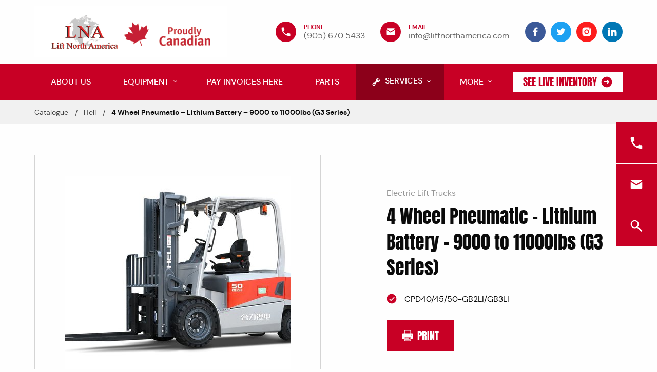

--- FILE ---
content_type: text/html; charset=utf-8
request_url: https://liftnorthamerica.com/electric-lift-trucks/g3-series-lithium-battery-pneumatic-9000-to-11000lbs/
body_size: 17659
content:

<!doctype html>
<html class="no-js" lang="en">
<head>
    <meta charset="utf-8">
    <meta http-equiv="x-ua-compatible" content="ie=edge">

    <link rel="shortcut icon" href="/static/img/favicon-32x32.png">

    <title>
        
            4 Wheel Pneumatic – Lithium Battery – 9000 to 11000lbs (G3 Series)
        
        
            
                - Lift North America
            
        
    </title>

    <meta name="description" content="">
    <meta name="viewport" content="width=device-width, initial-scale=1">

   <link rel="canonical" href="http://liftnorthamerica.com/electric-lift-trucks/g3-series-lithium-battery-pneumatic-9000-to-11000lbs/">

    <link rel="preload" href="/static/fonts/anton-regular.woff2" as="font" type="font/woff2" crossorigin>
    <link rel="preload" href="/static/fonts/dmsans-bold.woff2" as="font" type="font/woff2" crossorigin>
    <link rel="preload" href="/static/fonts/dmsans-regular.woff2" as="font" type="font/woff2" crossorigin>
    <link rel="preload" href="/static/fonts/dmsans-medium.woff2" as="font" type="font/woff2" crossorigin>


    <meta name="theme-color" content="#c80025">
    <link type="text/css" rel="stylesheet" href="/static/css/main.css">

<!-- Google Tag Manager -->
<script>(function(w,d,s,l,i){w[l]=w[l]||[];w[l].push({'gtm.start':
new Date().getTime(),event:'gtm.js'});var f=d.getElementsByTagName(s)[0],
j=d.createElement(s),dl=l!='dataLayer'?'&l='+l:'';j.async=true;j.src=
'https://www.googletagmanager.com/gtm.js?id='+i+dl;f.parentNode.insertBefore(j,f);
})(window,document,'script','dataLayer','GTM-58DHCPN');</script>
<!-- End Google Tag Manager -->

</head>
<body>
<!-- Google Tag Manager (noscript) -->
<noscript><iframe src="https://www.googletagmanager.com/ns.html?id=GTM-58DHCPN"
height="0" width="0" style="display:none;visibility:hidden"></iframe></noscript>
<!-- End Google Tag Manager (noscript) -->



<!--[if lte IE 9]>
<p class="browserupgrade">You are using an <strong>outdated</strong> browser. Please <a href="http://browsehappy.com/">upgrade your browser</a> to improve your experience and security.</p>
<![endif]-->

<div class="off-canvas" data-off-canvas>
    <div class="off-canvas__content" id="home">

        
<header class="header" id="page-header">
    <div class="header__row">
        <div class="header__container">
            <div class="header__grid">
                <div class="header__cell _logo">
<!--                    
                        <a href="/"><img src="[data-uri]" width="325" height="80" alt="Lift North America"></a>
                    -->
                    
                        <a href="/"><img src="/static/img/LNA_New_Logo.png" width="375" height="100" alt="Lift North America"></a>
                    
                </div>

                <div class="header__cell _contacts">
                    <div class="h-contacts">

                        <a href="tel:(905) 670 5433" class="h-contact">
                            <span class="h-contact__ico"><svg class="svg-ico svg-ico_phone"><use
                                    xlink:href="/static/img/sprite.svg#svg-ico_phone"></use></svg></span>
                            <span class="h-contact__body">
                                <span class="h-contact__title">Phone</span>
                                <span class="h-contact__content">(905) 670 5433</span>
                            </span>
                        </a>

                        <a href="mailto:info@liftnorthamerica.com" class="h-contact">
                            <span class="h-contact__ico"><svg class="svg-ico svg-ico_mail"><use
                                    xlink:href="/static/img/sprite.svg#svg-ico_mail"></use></svg></span>
                            <span class="h-contact__body">
                                <span class="h-contact__title">Email</span>
                                <span class="h-contact__content">info@liftnorthamerica.com</span>
                            </span>
                        </a>

                    </div>
                </div>

                <div class="header__cell _socials">
                    <div class="socials _right _nowrap">
                        <a href="https://www.facebook.com/LNAForklifts/" class="social _facebook">
                            <svg class="svg-ico svg-ico_facebook">
                                <use xlink:href="/static/img/sprite.svg#svg-ico_facebook"></use>
                            </svg>
                        </a>
                        <a href="https://twitter.com/LNAequipment" class="social _twitter">
                            <svg class="svg-ico svg-ico_twitter">
                                <use xlink:href="/static/img/sprite.svg#svg-ico_twitter"></use>
                            </svg>
                        </a>
                        <a href="https://www.instagram.com/liftnorthamerica/" class="social _instagram">
                            <svg class="svg-ico svg-ico_instagram">
                                <use xlink:href="/static/img/sprite.svg#svg-ico_instagram"></use>
                            </svg>
                        </a>
                        <a href="https://www.linkedin.com/company/liftnorthamerica/" class="social _linkedin">
                            <svg class="svg-ico svg-ico_linkedin">
                                <use xlink:href="/static/img/sprite.svg#svg-ico_linkedin"></use>
                            </svg>
                        </a>
                    </div>
                </div>
            </div>
        </div>
    </div>

    <div class="header__row _nav">
        <div class="header__container">
            <div class="h-nav">
                <div class="h-nav__cell _mobile">
                    <button class="hamburger" data-toggle-canvas="off-canvas-menu">Menu</button>
                </div>

                <nav class="h-nav__cell _menu">
                    
<div class="h-menu">
    
    <a href="/about-us/" class="h-menu__item    " >
        <span class="h-menu__link  ">
            About Us
        </span>
    </a>
    
    <a href="/lift-trucks/" class="h-menu__item    " data-popover-menu="dropdown-lift-trucks">
        <span class="h-menu__link  _has-child">
            Equipment
        </span>
    </a>
    
    <a href="/pay-invoices-here/" class="h-menu__item    " >
        <span class="h-menu__link  ">
            Pay Invoices Here
        </span>
    </a>
    
    <a href="/parts/" class="h-menu__item    " >
        <span class="h-menu__link  ">
            Parts
        </span>
    </a>
    
    <a href="/services/" class="h-menu__item   _accent " data-popover-menu="dropdown-services">
        <span class="h-menu__link  _has-child">
            
                <svg class="h-menu__link-ico svg-ico svg-ico_wrench"><use xlink:href="/static/img/sprite.svg#svg-ico_wrench"></use></svg>
                <span class="h-menu__link-name">Services</span>
            
        </span>
    </a>
    
    <span class="h-menu__item" data-popover-menu="dropdown-more">
            <span class="h-menu__link _has-child">More</span>
    </span>
</div>
                </nav>

                <div class="h-nav__cell _actions">
                    <a href="/live-inventory/" class="btn _white _small _flex"><span class="btn__name">See Live Inventory</span>
                        <svg class="btn__ico _right svg-ico svg-ico_circle-right">
                            <use xlink:href="/static/img/sprite.svg#svg-ico_circle-right"></use>
                        </svg>
                    </a>
                </div>
            </div>
        </div>
    </div>
</header>

<div class="header-placeholder" id="page-header-placeholder"></div>


<!--    <div class="covid-panel">-->
<!--        <div class="grid-container text-center">-->
<!--            <a href="/covid/" class="covid-panel__link">COVID-19 Updates</a>-->
<!--        </div>-->
<!--    </div>-->
    

        

    <div class="breadcrumbs">
        <div class="grid-container">
            <div class="breadcrumbs__list">
                <div class="breadcrumb">
                    <a href="/electric-lift-trucks/" class="breadcrumb__link">Catalogue</a>
                </div>
                <div class="breadcrumb">
                    <a href="/electric-lift-trucks/?brand=heli"
                       class="breadcrumb__link">Heli</a>
                </div>
                <div class="breadcrumb">
                    <span class="breadcrumb__link _bold">4 Wheel Pneumatic – Lithium Battery – 9000 to 11000lbs (G3 Series)</span>
                </div>
            </div>
        </div>
    </div>

        

    <section class="section">
        <div class="grid-container">
            <div class="grid-x grid-margin-x align-justify _mb">
                <div class="cell medium-6 large-5 _mb small-order-1 medium-order-2 align-self-middle product">
                    <header class="product__header">
                        <div class="product__category">Electric Lift Trucks</div>
                        <h2 class="product__title">4 Wheel Pneumatic – Lithium Battery – 9000 to 11000lbs (G3 Series)</h2>
                    </header>

                    <div class="wysiwyg">
                        <p> </p><ul><li>CPD40/45/50-GB2LI/GB3LI</li></ul>
                    </div>

                    
                        <div class="product__footer">
                            <p>
                                <a href="/media/products/g3-series-lithium-battery-pneumatic-9000-to-11000lbs_8_.pdf" class="btn _flex" download="">
                                    <svg class="btn__ico _left svg-ico svg-ico_print">
                                        <use xlink:href="/static/img/sprite.svg#svg-ico_print"></use>
                                    </svg>
                                    <span class="btn__name">Print</span>
                                </a>
                            </p>
                        </div>
                    
                </div>

                <div class="cell medium-6 _mb small-order-2 medium-order-1">
                    <div class="p-gallery" data-product-carousel>
                        <div class="p-gallery__list _default" data-carousel-slider>
                            
                                
                                <div class="p-gallery__item">
                                    
                                    <img src="/media/images/G3-4-5T-elec-lithium_CPD40-45-50_G.2e16d0ba.fill-440x380.jpg" alt="" width="440" height="380" loading="lazy">
                                </div>
                                
                            
                        </div>

                        <div class="p-gallery__controls" data-carousel-controls>
                            <button class="p-gallery__btn _prev">
                                <svg class="svg-ico svg-ico_left-arrow">
                                    <use xlink:href="/static/img/sprite.svg#svg-ico_left-arrow"></use>
                                </svg>
                            </button>
                            <button class="p-gallery__btn _next">
                                <svg class="svg-ico svg-ico_right-arrow">
                                    <use xlink:href="/static/img/sprite.svg#svg-ico_right-arrow"></use>
                                </svg>
                            </button>
                        </div>
                    </div>
                </div>
                
                    <div class="cell medium-6 small-order-2 medium-order-3 _mb">
                        <button class="btn _flex _full" data-micromodal-trigger="request-quote-modal"><span
                                class="btn__name">Request a Quote</span>
                            <svg class="btn__ico _right svg-ico svg-ico_circle-right">
                                <use xlink:href="/static/img/sprite.svg#svg-ico_circle-right"></use>
                            </svg>
                        </button>
                    </div>
                

                
                    <div class="cell medium-6 small-order-3 medium-order-4 _mb">
                        <button class="btn _flex _full" data-micromodal-trigger="request-rental-modal"><span
                                class="btn__name">Request a Rental Quote</span>
                            <svg class="btn__ico _right svg-ico svg-ico_circle-right">
                                <use xlink:href="/static/img/sprite.svg#svg-ico_circle-right"></use>
                            </svg>
                        </button>
                    </div>
                

            </div>
        </div>
    </section>

    




        

<footer class="footer">
    <div class="footer__row">
        <div class="grid-container">
            <div class="grid-x grid-margin-x _mb">
                <div class="cell large-3 _mb text-center large-text-left">
                    <img src="/static/img/LNA_New_Logo.png" alt="" width="224" height="logo56" loading="lazy">

                    <div class="footer__address">
                        Lift North America Inc.<br>6180 Ordan Dr Mississauga,<br>Ontario, L5T 2B3
                    </div>

                    <div class="f-brands">
                        <div class="f-brand">
                            <img src="/static/img/brands/heli.png" alt="" width="113" height="31"
                                 loading="lazy">
                        </div>

                        <div class="f-brand">
                            <img src="/static/img/brands/karcher.png" alt="" width="114" height="39"
                                 loading="lazy">
                        </div>
                    </div>
                </div>


                <div class="cell medium-4 large-3 _mb show-for-medium">
                    <h3 class="footer__title">Explore</h3>
                    <ul class="f-menu">
    
        <li class="f-menu__item">
            <a href="/about-us/" class="f-menu__link">About Us</a>
        </li>
    
        <li class="f-menu__item">
            <a href="/lift-trucks/" class="f-menu__link">Equipment</a>
        </li>
    
        <li class="f-menu__item">
            <a href="/lift-trucks/industrial-sweepers-scrubbers/" class="f-menu__link">Industrial Sweepers & Scrubbers</a>
        </li>
    
        <li class="f-menu__item">
            <a href="/parts/" class="f-menu__link">Parts</a>
        </li>
    
        <li class="f-menu__item">
            <a href="/services/" class="f-menu__link">Services</a>
        </li>
    
        <li class="f-menu__item">
            <a href="/industrial-batteries-accessories/" class="f-menu__link">Industrial Batteries & Accessories</a>
        </li>
    
</ul>
                </div>

                <div class="cell medium-4 large-3 _mb show-for-medium">
                    <h3 class="footer__title">Materials</h3>
                    <ul class="f-menu">
    
        <li class="f-menu__item">
            <a href="/careers/" class="f-menu__link">Careers</a>
        </li>
    
        <li class="f-menu__item">
            <a href="/attachments/" class="f-menu__link">Attachments</a>
        </li>
    
        <li class="f-menu__item">
            <a href="/operator-trainings-programs/" class="f-menu__link">Operator Training Programs</a>
        </li>
    
</ul>
                </div>

                <div class="cell medium-4 large-3 _mb">
                    <div class="show-for-medium">
                        <h3 class="footer__title">Social</h3>
                        <ul class="f-menu">
    
        <li class="f-menu__item">
            <a href="/sales-promotion/" class="f-menu__link">Sales & Promotions</a>
        </li>
    
        <li class="f-menu__item">
            <a href="/blog/" class="f-menu__link">Material Handling 101</a>
        </li>
    
</ul>
                    </div>
                    <div class="socials _small-center">
                        <a href="https://www.facebook.com/LNAForklifts/" class="social _facebook">
                            <svg class="svg-ico svg-ico_facebook">
                                <use xlink:href="/static/img/sprite.svg#svg-ico_facebook"></use>
                            </svg>
                        </a>
                        <a href="https://twitter.com/LNAequipment" class="social _twitter">
                            <svg class="svg-ico svg-ico_twitter">
                                <use xlink:href="/static/img/sprite.svg#svg-ico_twitter"></use>
                            </svg>
                        </a>
                        <a href="https://www.instagram.com/liftnorthamerica/" class="social _instagram">
                            <svg class="svg-ico svg-ico_instagram">
                                <use xlink:href="/static/img/sprite.svg#svg-ico_instagram"></use>
                            </svg>
                        </a>
                        <a href="https://www.linkedin.com/company/liftnorthamerica/" class="social _linkedin">
                            <svg class="svg-ico svg-ico_linkedin">
                                <use xlink:href="/static/img/sprite.svg#svg-ico_linkedin"></use>
                            </svg>
                        </a>
                    </div>
                </div>
            </div>
        </div>
    </div>

    <div class="footer__row _copyright">
        <div class="grid-container">
            <div class="grid-x grid-margin-x align-middle">
                <div class="cell large-6 text-center large-text-left">
                    
                </div>
<!--                <div class="cell large-6 text-center large-text-right">-->
<!--                    Design, Development, Marketing by <a style="color: #fff" href="https://onecoremedia.com/" target="_blank" rel="nofollow">OneCore Media<img src="/static/img/ocm_logo.png" alt=""></a>-->
<!--                </div>-->
            </div>
        </div>
    </div>
</footer>


        
            
<div class="side-cta" data-modal-fix>
    <a href="tel:(905) 670 5433" class="side-cta__btn">
        <svg class="svg-ico svg-ico_phone">
            <use xlink:href="/static/img/sprite.svg#svg-ico_phone"></use>
        </svg>
    </a>
    <a href="mailto:info@liftnorthamerica.com" class="side-cta__btn">
        <svg class="svg-ico svg-ico_mail">
            <use xlink:href="/static/img/sprite.svg#svg-ico_mail"></use>
        </svg>
    </a>
    <a href="/live-inventory/" class="side-cta__btn">
        <svg class="svg-ico svg-ico_search">
            <use xlink:href="/static/img/sprite.svg#svg-ico_search"></use>
        </svg>
    </a>
</div>
        
    </div>

    <div class="off-canvas__sidebar" id="off-canvas-menu">
        <div class="l-menu">
            <div class="l-menu__header">
                <div class="l-menu__logo">

                    
                        <a href="/"><img src="[data-uri]" width="325" height="80" alt="Lift North America"></a>
                    

                </div>

                <button class="l-menu__close" data-toggle-canvas="off-canvas-menu">
                    <svg class="svg-ico svg-ico_close">
                        <use xlink:href="/static/img/sprite.svg#svg-ico_close"></use>
                    </svg>
                </button>
            </div>

            
<ul class="l-menu__list" data-accordion-container>
    
        
            <li class="l-menu__item">
                <a href="/about-us/" class="l-menu__link">
                    About Us
                </a>
            </li>
        
    
        
            <li class="l-menu__item" data-accordion>
                <span class="l-menu__link has-children" data-accordion-link>
                    Equipment
                    <svg class="l-menu__chevron svg-ico svg-ico_chevron-down">
                        <use xlink:href="/static/img/sprite.svg#svg-ico_chevron-down"></use></svg>
                </span>
                <div class="l-menu__sub" data-accordion-body>
                    <ul class="l-menu__sub-list">
                        <li class="l-menu__item _sub">
                            <a href="/lift-trucks/" class="l-menu__link _flex _inner">
                                <span class="l-menu__link-name">Equipment</span>
                                <svg class="l-menu__link-ico svg-ico svg-ico_circle-right">
                                    <use xlink:href="/static/img/sprite.svg#svg-ico_circle-right"></use>
                                </svg>
                            </a>
                        </li>
                        

    <li class="l-menu__item _sub">
        <a href="/lift-trucks/forklift-rentals/" class="l-menu__link _flex _inner">
            <span class="l-menu__link-name">Forklift Rentals</span>
            <svg class="l-menu__link-ico svg-ico svg-ico_circle-right">
                <use xlink:href="/static/img/sprite.svg#svg-ico_circle-right"></use>
            </svg>
        </a>
    </li>

    <li class="l-menu__item _sub">
        <a href="/lift-trucks/heli-forklifts/" class="l-menu__link _flex _inner">
            <span class="l-menu__link-name">Heli Forklifts</span>
            <svg class="l-menu__link-ico svg-ico svg-ico_circle-right">
                <use xlink:href="/static/img/sprite.svg#svg-ico_circle-right"></use>
            </svg>
        </a>
    </li>

    <li class="l-menu__item _sub">
        <a href="/lift-trucks/industrial-sweepers-scrubbers/" class="l-menu__link _flex _inner">
            <span class="l-menu__link-name">Industrial Sweepers &amp; Scrubbers</span>
            <svg class="l-menu__link-ico svg-ico svg-ico_circle-right">
                <use xlink:href="/static/img/sprite.svg#svg-ico_circle-right"></use>
            </svg>
        </a>
    </li>

                        
                            <li class="l-menu__item _sub">
                                <a href="/live-inventory/" class="l-menu__link _flex _inner">
                                    <span class="l-menu__link-name">Used Forklifts</span>
                                    <svg class="l-menu__link-ico svg-ico svg-ico_circle-right">
                                        <use xlink:href="/static/img/sprite.svg#svg-ico_circle-right"></use>
                                    </svg>
                                </a>
                            </li>
                        
                    </ul>
                </div>
            </li>
        
    
        
            <li class="l-menu__item">
                <a href="/pay-invoices-here/" class="l-menu__link">
                    Pay Invoices Here
                </a>
            </li>
        
    
        
            <li class="l-menu__item">
                <a href="/parts/" class="l-menu__link">
                    Parts
                </a>
            </li>
        
    
        
            <li class="l-menu__item" data-accordion>
                <span class="l-menu__link has-children" data-accordion-link>
                    Services
                    <svg class="l-menu__chevron svg-ico svg-ico_chevron-down">
                        <use xlink:href="/static/img/sprite.svg#svg-ico_chevron-down"></use></svg>
                </span>
                <div class="l-menu__sub" data-accordion-body>
                    <ul class="l-menu__sub-list">
                        <li class="l-menu__item _sub">
                            <a href="/services/" class="l-menu__link _flex _inner">
                                <span class="l-menu__link-name">Services</span>
                                <svg class="l-menu__link-ico svg-ico svg-ico_circle-right">
                                    <use xlink:href="/static/img/sprite.svg#svg-ico_circle-right"></use>
                                </svg>
                            </a>
                        </li>
                        

    <li class="l-menu__item _sub">
        <a href="/services/fleet-management/" class="l-menu__link _flex _inner">
            <span class="l-menu__link-name">Fleet Management</span>
            <svg class="l-menu__link-ico svg-ico svg-ico_circle-right">
                <use xlink:href="/static/img/sprite.svg#svg-ico_circle-right"></use>
            </svg>
        </a>
    </li>

    <li class="l-menu__item _sub">
        <a href="/services/preventative-maintenance-plans/" class="l-menu__link _flex _inner">
            <span class="l-menu__link-name">Preventative Maintenance Plans</span>
            <svg class="l-menu__link-ico svg-ico svg-ico_circle-right">
                <use xlink:href="/static/img/sprite.svg#svg-ico_circle-right"></use>
            </svg>
        </a>
    </li>

    <li class="l-menu__item _sub">
        <a href="/services/safety-certificates-ldi-ontario/" class="l-menu__link _flex _inner">
            <span class="l-menu__link-name">Safety Certificates LDI Ontario</span>
            <svg class="l-menu__link-ico svg-ico svg-ico_circle-right">
                <use xlink:href="/static/img/sprite.svg#svg-ico_circle-right"></use>
            </svg>
        </a>
    </li>

    <li class="l-menu__item _sub">
        <a href="/services/engo-ice-area-equipment/" class="l-menu__link _flex _inner">
            <span class="l-menu__link-name">Engo Ice Area Equipment</span>
            <svg class="l-menu__link-ico svg-ico svg-ico_circle-right">
                <use xlink:href="/static/img/sprite.svg#svg-ico_circle-right"></use>
            </svg>
        </a>
    </li>

    <li class="l-menu__item _sub">
        <a href="/services/refurbishing-program/" class="l-menu__link _flex _inner">
            <span class="l-menu__link-name">Refurbishing Program</span>
            <svg class="l-menu__link-ico svg-ico svg-ico_circle-right">
                <use xlink:href="/static/img/sprite.svg#svg-ico_circle-right"></use>
            </svg>
        </a>
    </li>

                        
                    </ul>
                </div>
            </li>
        
    
    <li class="l-menu__item" data-accordion>
        <span class="l-menu__link has-children" data-accordion-link>
            More <svg class="l-menu__chevron svg-ico svg-ico_chevron-down"><use xlink:href="/static/img/sprite.svg#svg-ico_chevron-down"></use></svg>
        </span>
        <div class="l-menu__sub" data-accordion-body>
            <ul class="l-menu__sub-list">
                

    <li class="l-menu__item _sub">
        <a href="/attachments/" class="l-menu__link _flex _inner">
            <span class="l-menu__link-name">Attachments</span>
            <svg class="l-menu__link-ico svg-ico svg-ico_circle-right">
                <use xlink:href="/static/img/sprite.svg#svg-ico_circle-right"></use>
            </svg>
        </a>
    </li>

    <li class="l-menu__item _sub">
        <a href="/blog/" class="l-menu__link _flex _inner">
            <span class="l-menu__link-name">Material Handling 101</span>
            <svg class="l-menu__link-ico svg-ico svg-ico_circle-right">
                <use xlink:href="/static/img/sprite.svg#svg-ico_circle-right"></use>
            </svg>
        </a>
    </li>

    <li class="l-menu__item _sub">
        <a href="/private-labels/" class="l-menu__link _flex _inner">
            <span class="l-menu__link-name">Workplace Products &amp; Accessories</span>
            <svg class="l-menu__link-ico svg-ico svg-ico_circle-right">
                <use xlink:href="/static/img/sprite.svg#svg-ico_circle-right"></use>
            </svg>
        </a>
    </li>

    <li class="l-menu__item _sub">
        <a href="/industrial-batteries-accessories/" class="l-menu__link _flex _inner">
            <span class="l-menu__link-name">Industrial Batteries &amp; Accessories</span>
            <svg class="l-menu__link-ico svg-ico svg-ico_circle-right">
                <use xlink:href="/static/img/sprite.svg#svg-ico_circle-right"></use>
            </svg>
        </a>
    </li>

    <li class="l-menu__item _sub">
        <a href="/sales-promotion/" class="l-menu__link _flex _inner">
            <span class="l-menu__link-name">Sales &amp; Promotions</span>
            <svg class="l-menu__link-ico svg-ico svg-ico_circle-right">
                <use xlink:href="/static/img/sprite.svg#svg-ico_circle-right"></use>
            </svg>
        </a>
    </li>

    <li class="l-menu__item _sub">
        <a href="/solutions/" class="l-menu__link _flex _inner">
            <span class="l-menu__link-name">Solutions</span>
            <svg class="l-menu__link-ico svg-ico svg-ico_circle-right">
                <use xlink:href="/static/img/sprite.svg#svg-ico_circle-right"></use>
            </svg>
        </a>
    </li>

    <li class="l-menu__item _sub">
        <a href="/operator-trainings-programs/" class="l-menu__link _flex _inner">
            <span class="l-menu__link-name">Operator Training Programs</span>
            <svg class="l-menu__link-ico svg-ico svg-ico_circle-right">
                <use xlink:href="/static/img/sprite.svg#svg-ico_circle-right"></use>
            </svg>
        </a>
    </li>

    <li class="l-menu__item _sub">
        <a href="/careers/" class="l-menu__link _flex _inner">
            <span class="l-menu__link-name">Careers</span>
            <svg class="l-menu__link-ico svg-ico svg-ico_circle-right">
                <use xlink:href="/static/img/sprite.svg#svg-ico_circle-right"></use>
            </svg>
        </a>
    </li>

    <li class="l-menu__item _sub">
        <a href="/contact-us/" class="l-menu__link _flex _inner">
            <span class="l-menu__link-name">Contact Us</span>
            <svg class="l-menu__link-ico svg-ico svg-ico_circle-right">
                <use xlink:href="/static/img/sprite.svg#svg-ico_circle-right"></use>
            </svg>
        </a>
    </li>

            </ul>
        </div>

    </li>

</ul>

            <div class="l-menu__footer">
                <a href="#" class="btn _full _flex"><span class="btn__name">See Live Inventory</span>
                    <svg class="btn__ico _right svg-ico svg-ico_circle-right">
                        <use xlink:href="/static/img/sprite.svg#svg-ico_circle-right"></use>
                    </svg>
                </a>
            </div>
        </div>

    </div>
</div>


<div class="hidden">
    


    

    
    <div class="popover" id="dropdown-lift-trucks">
        <ul class="h-submenu">
            

    <li class="h-submenu__item">
        <a href="/lift-trucks/forklift-rentals/" class="h-submenu__link ">
            <span class="h-submenu__link-name">Forklift Rentals</span>
            <svg class="h-submenu__link-ico svg-ico svg-ico_circle-right">
                <use xlink:href="/static/img/sprite.svg#svg-ico_circle-right"></use>
            </svg>
        </a>
    </li>

    <li class="h-submenu__item">
        <a href="/lift-trucks/heli-forklifts/" class="h-submenu__link ">
            <span class="h-submenu__link-name">Heli Forklifts</span>
            <svg class="h-submenu__link-ico svg-ico svg-ico_circle-right">
                <use xlink:href="/static/img/sprite.svg#svg-ico_circle-right"></use>
            </svg>
        </a>
    </li>

    <li class="h-submenu__item">
        <a href="/lift-trucks/industrial-sweepers-scrubbers/" class="h-submenu__link ">
            <span class="h-submenu__link-name">Industrial Sweepers & Scrubbers</span>
            <svg class="h-submenu__link-ico svg-ico svg-ico_circle-right">
                <use xlink:href="/static/img/sprite.svg#svg-ico_circle-right"></use>
            </svg>
        </a>
    </li>

            
                <li class="h-submenu__item">
                    <a href="/live-inventory/" class="h-submenu__link ">
                        <span class="h-submenu__link-name">Used Forklifts</span>
                        <svg class="h-submenu__link-ico svg-ico svg-ico_circle-right">
                            <use xlink:href="/static/img/sprite.svg#svg-ico_circle-right"></use>
                        </svg>
                    </a>
                </li>
            
        </ul>
    </div>
    

    

    

    
    <div class="popover" id="dropdown-services">
        <ul class="h-submenu">
            

    <li class="h-submenu__item">
        <a href="/services/fleet-management/" class="h-submenu__link ">
            <span class="h-submenu__link-name">Fleet Management</span>
            <svg class="h-submenu__link-ico svg-ico svg-ico_circle-right">
                <use xlink:href="/static/img/sprite.svg#svg-ico_circle-right"></use>
            </svg>
        </a>
    </li>

    <li class="h-submenu__item">
        <a href="/services/preventative-maintenance-plans/" class="h-submenu__link ">
            <span class="h-submenu__link-name">Preventative Maintenance Plans</span>
            <svg class="h-submenu__link-ico svg-ico svg-ico_circle-right">
                <use xlink:href="/static/img/sprite.svg#svg-ico_circle-right"></use>
            </svg>
        </a>
    </li>

    <li class="h-submenu__item">
        <a href="/services/safety-certificates-ldi-ontario/" class="h-submenu__link ">
            <span class="h-submenu__link-name">Safety Certificates LDI Ontario</span>
            <svg class="h-submenu__link-ico svg-ico svg-ico_circle-right">
                <use xlink:href="/static/img/sprite.svg#svg-ico_circle-right"></use>
            </svg>
        </a>
    </li>

    <li class="h-submenu__item">
        <a href="/services/engo-ice-area-equipment/" class="h-submenu__link ">
            <span class="h-submenu__link-name">Engo Ice Area Equipment</span>
            <svg class="h-submenu__link-ico svg-ico svg-ico_circle-right">
                <use xlink:href="/static/img/sprite.svg#svg-ico_circle-right"></use>
            </svg>
        </a>
    </li>

    <li class="h-submenu__item">
        <a href="/services/refurbishing-program/" class="h-submenu__link ">
            <span class="h-submenu__link-name">Refurbishing Program</span>
            <svg class="h-submenu__link-ico svg-ico svg-ico_circle-right">
                <use xlink:href="/static/img/sprite.svg#svg-ico_circle-right"></use>
            </svg>
        </a>
    </li>

            
        </ul>
    </div>
    

    
<div class="popover" id="dropdown-more">
    <ul class="h-submenu">
        
            <li class="h-submenu__item">
                <a href="/attachments/" class="h-submenu__link ">
                    <span class="h-submenu__link-name">Attachments</span>
                    <svg class="h-submenu__link-ico svg-ico svg-ico_circle-right">
                        <use xlink:href="/static/img/sprite.svg#svg-ico_circle-right"></use>
                    </svg>
                </a>
            </li>
        
            <li class="h-submenu__item">
                <a href="/blog/" class="h-submenu__link ">
                    <span class="h-submenu__link-name">Material Handling 101</span>
                    <svg class="h-submenu__link-ico svg-ico svg-ico_circle-right">
                        <use xlink:href="/static/img/sprite.svg#svg-ico_circle-right"></use>
                    </svg>
                </a>
            </li>
        
            <li class="h-submenu__item">
                <a href="/private-labels/" class="h-submenu__link ">
                    <span class="h-submenu__link-name">Workplace Products & Accessories</span>
                    <svg class="h-submenu__link-ico svg-ico svg-ico_circle-right">
                        <use xlink:href="/static/img/sprite.svg#svg-ico_circle-right"></use>
                    </svg>
                </a>
            </li>
        
            <li class="h-submenu__item">
                <a href="/industrial-batteries-accessories/" class="h-submenu__link ">
                    <span class="h-submenu__link-name">Industrial Batteries & Accessories</span>
                    <svg class="h-submenu__link-ico svg-ico svg-ico_circle-right">
                        <use xlink:href="/static/img/sprite.svg#svg-ico_circle-right"></use>
                    </svg>
                </a>
            </li>
        
            <li class="h-submenu__item">
                <a href="/sales-promotion/" class="h-submenu__link ">
                    <span class="h-submenu__link-name">Sales & Promotions</span>
                    <svg class="h-submenu__link-ico svg-ico svg-ico_circle-right">
                        <use xlink:href="/static/img/sprite.svg#svg-ico_circle-right"></use>
                    </svg>
                </a>
            </li>
        
            <li class="h-submenu__item">
                <a href="/solutions/" class="h-submenu__link ">
                    <span class="h-submenu__link-name">Solutions</span>
                    <svg class="h-submenu__link-ico svg-ico svg-ico_circle-right">
                        <use xlink:href="/static/img/sprite.svg#svg-ico_circle-right"></use>
                    </svg>
                </a>
            </li>
        
            <li class="h-submenu__item">
                <a href="/operator-trainings-programs/" class="h-submenu__link ">
                    <span class="h-submenu__link-name">Operator Training Programs</span>
                    <svg class="h-submenu__link-ico svg-ico svg-ico_circle-right">
                        <use xlink:href="/static/img/sprite.svg#svg-ico_circle-right"></use>
                    </svg>
                </a>
            </li>
        
            <li class="h-submenu__item">
                <a href="/careers/" class="h-submenu__link ">
                    <span class="h-submenu__link-name">Careers</span>
                    <svg class="h-submenu__link-ico svg-ico svg-ico_circle-right">
                        <use xlink:href="/static/img/sprite.svg#svg-ico_circle-right"></use>
                    </svg>
                </a>
            </li>
        
            <li class="h-submenu__item">
                <a href="/contact-us/" class="h-submenu__link ">
                    <span class="h-submenu__link-name">Contact Us</span>
                    <svg class="h-submenu__link-ico svg-ico svg-ico_circle-right">
                        <use xlink:href="/static/img/sprite.svg#svg-ico_circle-right"></use>
                    </svg>
                </a>
            </li>
        
    </ul>
</div>
</div>



    <div class="modal" id="request-quote-modal" aria-hidden="true">
        <div class="modal__overlay" tabindex="-1" data-micromodal-close>
            <div class="modal__container request-modal" role="dialog" aria-modal="true"
                 aria-label="Request consultation">
                <div class="request-modal__inner">
                    <form class="form js-form" id="request_product_quote_form" method="post" data-sitekey="6LfE3N8ZAAAAAAatVAG34UH4d4F9zDSbkwU2JGXz">

                        <div class="invisible-recaptcha"></div>

                        <input type="hidden" name="csrfmiddlewaretoken" value="2YgL08lSDFF2E6TEm51wWC0mRaPtO7M1py6oulsoa2UqdpofldlJmIlQIc7si7CA">
                        <input type="hidden" name="request_product_quote_form" value="True">
                        <input type="hidden" name="source" class="icm-source" value="">

                        <div class="form__title">Request Quote Form</div>

                        <div class="form__row">
                            <input type="text" name="product" class="form__input" required readonly value="4 Wheel Pneumatic – Lithium Battery – 9000 to 11000lbs (G3 Series)">
                        </div>

                        <div class="form__row">
                            <input type="text" name="name" class="form__input" placeholder="Full name: *" required>
                        </div>

                        <div class="form__row">
                            <input type="email" name="email" class="form__input" placeholder="Email: *" required>
                        </div>

                        <div class="form__row">
                            <input type="tel" name="phone" class="form__input" placeholder="Phone number: *" required>
                        </div>

                        <div class="form__row">
                            <input type="text" name="company" class="form__input" placeholder="Company Name:">
                        </div>

                        <div class="form__row">
                            <textarea name="message" rows="5" class="form__textarea" placeholder="Message:"></textarea>
                        </div>

                        <div class="form__submit-row">
                            <button class="btn _full _flex"><span class="btn__name">Send Request</span>
                                <svg class="btn__ico _right svg-ico svg-ico_circle-right">
                                    <use xlink:href="/static/img/sprite.svg#svg-ico_circle-right"></use>
                                </svg>
                            </button>
                        </div>
                    </form>

                    <button class="request-modal__close" data-micromodal-close>
                        <svg class="svg-ico svg-ico_close">
                            <use xlink:href="/static/img/sprite.svg#svg-ico_close"></use>
                        </svg>
                    </button>
                </div>
            </div>
        </div>
    </div>

    <div class="modal" id="request-rental-modal" aria-hidden="true">
        <div class="modal__overlay" tabindex="-1" data-micromodal-close>
            <div class="modal__container request-modal" role="dialog" aria-modal="true"
                 aria-label="Request consultation">
                <div class="request-modal__inner">
                    <form class="form js-form" id="request_product_rental_quote_form" method="post" data-sitekey="6LfE3N8ZAAAAAAatVAG34UH4d4F9zDSbkwU2JGXz">
                        <div class="invisible-recaptcha"></div>
                        <input type="hidden" name="csrfmiddlewaretoken" value="2YgL08lSDFF2E6TEm51wWC0mRaPtO7M1py6oulsoa2UqdpofldlJmIlQIc7si7CA">
                        <input type="hidden" name="request_product_rental_quote_form" value="True">
                        <input type="hidden" name="source" class="icm-source" value="">
                        <div class="form__title">Request Rental Quote Form</div>
                        <div class="form__row">
                            <input type="text" name="product" class="form__input" required readonly value="4 Wheel Pneumatic – Lithium Battery – 9000 to 11000lbs (G3 Series)">
                        </div>
                        <div class="form__row">
                            <input type="text" name="name" class="form__input" placeholder="Full name: *"
                                   required>
                        </div>
                        <div class="form__row">
                            <input type="email" name="email" class="form__input" placeholder="Email: *" required>
                        </div>
                        <div class="form__row">
                            <input type="tel" name="phone" class="form__input" placeholder="Phone number: *" required>
                        </div>
                        <div class="form__row">
                            <input type="text" name="company" class="form__input" placeholder="Company Name:">
                        </div>
                        <div class="form__row">
                            <textarea name="message" rows="5" class="form__textarea" placeholder="Message:"></textarea>
                        </div>
                        <div class="form__submit-row">
                            <button class="btn _full _flex"><span class="btn__name">Send Request</span>
                                <svg class="btn__ico _right svg-ico svg-ico_circle-right">
                                    <use xlink:href="/static/img/sprite.svg#svg-ico_circle-right"></use>
                                </svg>
                            </button>
                        </div>
                    </form>
                    <button class="request-modal__close" data-micromodal-close>
                        <svg class="svg-ico svg-ico_close">
                            <use xlink:href="/static/img/sprite.svg#svg-ico_close"></use>
                        </svg>
                    </button>
                </div>
            </div>
        </div>
    </div>


<div class="modal" id="request-12e380f454ed5a35bbe6beeca14ab16c-modal" aria-hidden="true">
        <div class="modal__overlay" tabindex="-1" data-micromodal-close>
            <div class="modal__container request-modal" role="dialog" aria-modal="true" aria-label="Request a Service Call">
                <div class="request-modal__inner">
                    <form class="form js-form" id="request_quote_form" method="post" data-sitekey="6LfE3N8ZAAAAAAatVAG34UH4d4F9zDSbkwU2JGXz">

                        <div class="invisible-recaptcha"></div>

                        <input type="hidden" name="csrfmiddlewaretoken" value="2YgL08lSDFF2E6TEm51wWC0mRaPtO7M1py6oulsoa2UqdpofldlJmIlQIc7si7CA">
                        <input type="hidden" name="request_quote_form" value="True">
                        <input type="hidden" name="source" class="icm-source" value="">
                        <input type="hidden" name="form_uid" value="12e380f454ed5a35bbe6beeca14ab16c">

                        <div class="form__title">Request a Service Call</div>
                        <div class="form__row">
                            <input type="text" name="name" class="form__input" placeholder="Full name: *" required>
                        </div>
                        <div class="form__row">
                            <input type="email" name="email" class="form__input" placeholder="Email: *" required>
                        </div>
                        <div class="form__row">
                            <input type="tel" name="phone" class="form__input" placeholder="Phone number: *" required>
                        </div>
                        <div class="form__row">
                            <input type="text" name="company" class="form__input" placeholder="Company Name:">
                        </div>
                        <div class="form__row">
                            <textarea name="message" rows="5" class="form__textarea" placeholder="Message:"></textarea>
                        </div>
                        <div class="form__submit-row">
                            <button class="btn _full _flex"><span class="btn__name">Send Request</span>
                                <svg class="btn__ico _right svg-ico svg-ico_circle-right">
                                    <use xlink:href="/static/img/sprite.svg#svg-ico_circle-right"></use>
                                </svg>
                            </button>
                        </div>
                    </form>

                    <button class="request-modal__close" data-micromodal-close>
                        <svg class="svg-ico svg-ico_close">
                            <use xlink:href="/static/img/sprite.svg#svg-ico_close"></use>
                        </svg>
                    </button>
                </div>
            </div>
        </div>
    </div>


<script>
  document._OCM_AjaxContactOptions = [
    {
      forms: ['request_quote_form', 'form_request_parts', 'banner_request_quote_form', 'contact_request_quote_form',
          'request_product_rental_quote_form', 'request_product_quote_form', 'request_career_form', 'request_sales_quote_form',
          'special_request_form', 'request_attachment_quote_form', 'request_map_quote_form'],
      options: {
        classes: {
          error: '_error',
        },
        redirect: {
          url: '/thank-you/',
        },
        callbacks: {
          onError: function(errors, form_fields, form) {
          }
        }
      }
    }
  ];
</script>


<script type="text/javascript">
(function(){
var t = document.createElement('script'); t.type = 'text/javascript';
t.src = 'https://tracker.icmconsulting.com/t.js?cid=liftnorthamerica.com&ts='+new Date().getTime(); t.async = true;
var s = document.getElementsByTagName('script')[0]; s.parentNode.insertBefore(t, s);
})();
</script>


<script type="text/javascript" src="/static/js/vendor.js" defer></script>
<script type="text/javascript" src="/static/js/main.js" defer></script>
<script src="/static/contact/js/bundle.js" defer></script>

<script src="https://www.google.com/recaptcha/api.js?onload=renderReCaptcha&render=explicit" defer></script>


</body>
</html>



--- FILE ---
content_type: text/css
request_url: https://liftnorthamerica.com/static/css/main.css
body_size: 25972
content:
@font-face{font-family:'DM Sans';src:local("DM Sans Regular"),local("DMSans-Regular"),url("/static/fonts/dmsans-regular.woff2") format("woff2"),url("/static/fonts/dmsans-regular.woff") format("woff"),url("/static/fonts/dmsans-regular.ttf") format("truetype");font-weight:normal;font-style:normal;font-display:swap}@font-face{font-family:'DM Sans';src:local("DM Sans Italic"),local("DMSans-Italic"),url("/static/fonts/dmsans-italic.woff2") format("woff2"),url("/static/fonts/dmsans-italic.woff") format("woff"),url("/static/fonts/dmsans-italic.ttf") format("truetype");font-weight:normal;font-style:italic;font-display:swap}@font-face{font-family:'DM Sans';src:local("DM Sans Medium"),local("DMSans-Medium"),url("/static/fonts/dmsans-medium.woff2") format("woff2"),url("/static/fonts/dmsans-medium.woff") format("woff"),url("/static/fonts/dmsans-medium.ttf") format("truetype");font-weight:500;font-style:normal;font-display:swap}@font-face{font-family:'DM Sans';src:local("DM Sans Bold"),local("DMSans-Bold"),url("/static/fonts/dmsans-bold.woff2") format("woff2"),url("/static/fonts/dmsans-bold.woff") format("woff"),url("/static/fonts/dmsans-bold.ttf") format("truetype");font-weight:700;font-style:normal;font-display:swap}@font-face{font-family:'Anton';src:local("Anton Regular"),local("Anton-Regular"),url("/static/fonts/anton-regular.woff2") format("woff2"),url("/static/fonts/anton-regular.woff") format("woff"),url("/static/fonts/anton-regular.ttf") format("truetype");font-weight:normal;font-style:normal;font-display:swap}.browserupgrade{margin:0;padding:.9375rem 1.5625rem;background:#cc4b37;color:#fefefe;font-family:sans-serif;font-size:1.125rem;font-weight:normal;text-align:center}.browserupgrade a{color:#ffae00}.browserupgrade a:hover{color:#ffdf99}/*! normalize.css v8.0.0 | MIT License | github.com/necolas/normalize.css */html{line-height:1.15;-webkit-text-size-adjust:100%}body{margin:0}h1{font-size:2em;margin:0.67em 0}hr{-webkit-box-sizing:content-box;box-sizing:content-box;height:0;overflow:visible}pre{font-family:monospace, monospace;font-size:1em}a{background-color:transparent}abbr[title]{border-bottom:none;text-decoration:underline;-webkit-text-decoration:underline dotted;text-decoration:underline dotted}b,strong{font-weight:bolder}code,kbd,samp{font-family:monospace, monospace;font-size:1em}small{font-size:80%}sub,sup{font-size:75%;line-height:0;position:relative;vertical-align:baseline}sub{bottom:-0.25em}sup{top:-0.5em}img{border-style:none}button,input,optgroup,select,textarea{font-family:inherit;font-size:100%;line-height:1.15;margin:0}button,input{overflow:visible}button,select{text-transform:none}button,[type="button"],[type="reset"],[type="submit"]{-webkit-appearance:button}button::-moz-focus-inner,[type="button"]::-moz-focus-inner,[type="reset"]::-moz-focus-inner,[type="submit"]::-moz-focus-inner{border-style:none;padding:0}button:-moz-focusring,[type="button"]:-moz-focusring,[type="reset"]:-moz-focusring,[type="submit"]:-moz-focusring{outline:1px dotted ButtonText}fieldset{padding:0.35em 0.75em 0.625em}legend{-webkit-box-sizing:border-box;box-sizing:border-box;color:inherit;display:table;max-width:100%;padding:0;white-space:normal}progress{vertical-align:baseline}textarea{overflow:auto}[type="checkbox"],[type="radio"]{-webkit-box-sizing:border-box;box-sizing:border-box;padding:0}[type="number"]::-webkit-inner-spin-button,[type="number"]::-webkit-outer-spin-button{height:auto}[type="search"]{-webkit-appearance:textfield;outline-offset:-2px}[type="search"]::-webkit-search-decoration{-webkit-appearance:none}::-webkit-file-upload-button{-webkit-appearance:button;font:inherit}details{display:block}summary{display:list-item}template{display:none}[hidden]{display:none}.foundation-mq{font-family:"small=0em&medium=47.5em&large=64em&xlarge=75em&xxlarge=90em"}html{-webkit-box-sizing:border-box;box-sizing:border-box;font-size:100%}*,*::before,*::after{-webkit-box-sizing:inherit;box-sizing:inherit}body{margin:0;padding:0;background:#fefefe;color:#0a0a0a;font-family:DM Sans,sans-serif;font-weight:normal;line-height:1.4;-webkit-font-smoothing:antialiased;-moz-osx-font-smoothing:grayscale}img{display:inline-block;vertical-align:middle;height:auto;max-width:100%;-ms-interpolation-mode:bicubic}img.loaded,img[data-loaded="true"]{height:auto}textarea{height:auto;min-height:50px;border-radius:0}select{-webkit-box-sizing:border-box;box-sizing:border-box;width:100%;border-radius:0}.map_canvas img,.map_canvas embed,.map_canvas object,.mqa-display img,.mqa-display embed,.mqa-display object{max-width:none !important}button{padding:0;-webkit-appearance:none;-moz-appearance:none;appearance:none;border:0;border-radius:0;background:transparent;line-height:1;cursor:auto}[data-whatinput='mouse'] button{outline:0}pre{overflow:auto}button,input,optgroup,select,textarea{font-family:inherit}.is-visible{display:block !important}.is-hidden{display:none !important}.grid-container{padding-right:.9375rem;padding-left:.9375rem;max-width:73.5rem;margin-left:auto;margin-right:auto}@media print, screen and (min-width: 47.5em){.grid-container{padding-right:.9375rem;padding-left:.9375rem}}.grid-container.fluid{padding-right:.9375rem;padding-left:.9375rem;max-width:100%;margin-left:auto;margin-right:auto}@media print, screen and (min-width: 47.5em){.grid-container.fluid{padding-right:.9375rem;padding-left:.9375rem}}.grid-container.full{padding-right:0;padding-left:0;max-width:100%;margin-left:auto;margin-right:auto}.grid-x{display:-webkit-box;display:-webkit-flex;display:-ms-flexbox;display:flex;-webkit-box-orient:horizontal;-webkit-box-direction:normal;-webkit-flex-flow:row wrap;-ms-flex-flow:row wrap;flex-flow:row wrap}.cell{-webkit-box-flex:0;-webkit-flex:0 0 auto;-ms-flex:0 0 auto;flex:0 0 auto;min-height:0px;min-width:0px;width:100%}.cell.auto{-webkit-box-flex:1;-webkit-flex:1 1 0px;-ms-flex:1 1 0px;flex:1 1 0px}.cell.shrink{-webkit-box-flex:0;-webkit-flex:0 0 auto;-ms-flex:0 0 auto;flex:0 0 auto}.grid-x>.auto{width:auto}.grid-x>.shrink{width:auto}.grid-x>.small-shrink,.grid-x>.small-full,.grid-x>.small-1,.grid-x>.small-2,.grid-x>.small-3,.grid-x>.small-4,.grid-x>.small-5,.grid-x>.small-6,.grid-x>.small-7,.grid-x>.small-8,.grid-x>.small-9,.grid-x>.small-10,.grid-x>.small-11,.grid-x>.small-12{-webkit-flex-basis:auto;-ms-flex-preferred-size:auto;flex-basis:auto}@media print, screen and (min-width: 47.5em){.grid-x>.medium-shrink,.grid-x>.medium-full,.grid-x>.medium-1,.grid-x>.medium-2,.grid-x>.medium-3,.grid-x>.medium-4,.grid-x>.medium-5,.grid-x>.medium-6,.grid-x>.medium-7,.grid-x>.medium-8,.grid-x>.medium-9,.grid-x>.medium-10,.grid-x>.medium-11,.grid-x>.medium-12{-webkit-flex-basis:auto;-ms-flex-preferred-size:auto;flex-basis:auto}}@media print, screen and (min-width: 64em){.grid-x>.large-shrink,.grid-x>.large-full,.grid-x>.large-1,.grid-x>.large-2,.grid-x>.large-3,.grid-x>.large-4,.grid-x>.large-5,.grid-x>.large-6,.grid-x>.large-7,.grid-x>.large-8,.grid-x>.large-9,.grid-x>.large-10,.grid-x>.large-11,.grid-x>.large-12{-webkit-flex-basis:auto;-ms-flex-preferred-size:auto;flex-basis:auto}}.grid-x>.small-1,.grid-x>.small-2,.grid-x>.small-3,.grid-x>.small-4,.grid-x>.small-5,.grid-x>.small-6,.grid-x>.small-7,.grid-x>.small-8,.grid-x>.small-9,.grid-x>.small-10,.grid-x>.small-11,.grid-x>.small-12{-webkit-box-flex:0;-webkit-flex:0 0 auto;-ms-flex:0 0 auto;flex:0 0 auto}.grid-x>.small-1{width:8.33333%}.grid-x>.small-2{width:16.66667%}.grid-x>.small-3{width:25%}.grid-x>.small-4{width:33.33333%}.grid-x>.small-5{width:41.66667%}.grid-x>.small-6{width:50%}.grid-x>.small-7{width:58.33333%}.grid-x>.small-8{width:66.66667%}.grid-x>.small-9{width:75%}.grid-x>.small-10{width:83.33333%}.grid-x>.small-11{width:91.66667%}.grid-x>.small-12{width:100%}@media print, screen and (min-width: 47.5em){.grid-x>.medium-auto{-webkit-box-flex:1;-webkit-flex:1 1 0px;-ms-flex:1 1 0px;flex:1 1 0px;width:auto}.grid-x>.medium-shrink,.grid-x>.medium-1,.grid-x>.medium-2,.grid-x>.medium-3,.grid-x>.medium-4,.grid-x>.medium-5,.grid-x>.medium-6,.grid-x>.medium-7,.grid-x>.medium-8,.grid-x>.medium-9,.grid-x>.medium-10,.grid-x>.medium-11,.grid-x>.medium-12{-webkit-box-flex:0;-webkit-flex:0 0 auto;-ms-flex:0 0 auto;flex:0 0 auto}.grid-x>.medium-shrink{width:auto}.grid-x>.medium-1{width:8.33333%}.grid-x>.medium-2{width:16.66667%}.grid-x>.medium-3{width:25%}.grid-x>.medium-4{width:33.33333%}.grid-x>.medium-5{width:41.66667%}.grid-x>.medium-6{width:50%}.grid-x>.medium-7{width:58.33333%}.grid-x>.medium-8{width:66.66667%}.grid-x>.medium-9{width:75%}.grid-x>.medium-10{width:83.33333%}.grid-x>.medium-11{width:91.66667%}.grid-x>.medium-12{width:100%}}@media print, screen and (min-width: 64em){.grid-x>.large-auto{-webkit-box-flex:1;-webkit-flex:1 1 0px;-ms-flex:1 1 0px;flex:1 1 0px;width:auto}.grid-x>.large-shrink,.grid-x>.large-1,.grid-x>.large-2,.grid-x>.large-3,.grid-x>.large-4,.grid-x>.large-5,.grid-x>.large-6,.grid-x>.large-7,.grid-x>.large-8,.grid-x>.large-9,.grid-x>.large-10,.grid-x>.large-11,.grid-x>.large-12{-webkit-box-flex:0;-webkit-flex:0 0 auto;-ms-flex:0 0 auto;flex:0 0 auto}.grid-x>.large-shrink{width:auto}.grid-x>.large-1{width:8.33333%}.grid-x>.large-2{width:16.66667%}.grid-x>.large-3{width:25%}.grid-x>.large-4{width:33.33333%}.grid-x>.large-5{width:41.66667%}.grid-x>.large-6{width:50%}.grid-x>.large-7{width:58.33333%}.grid-x>.large-8{width:66.66667%}.grid-x>.large-9{width:75%}.grid-x>.large-10{width:83.33333%}.grid-x>.large-11{width:91.66667%}.grid-x>.large-12{width:100%}}.grid-margin-x:not(.grid-x)>.cell{width:auto}.grid-margin-y:not(.grid-y)>.cell{height:auto}.grid-margin-x{margin-left:-.625rem;margin-right:-.625rem}@media print, screen and (min-width: 47.5em){.grid-margin-x{margin-left:-.9375rem;margin-right:-.9375rem}}.grid-margin-x>.cell{width:calc(100% - 1.25rem);margin-left:.625rem;margin-right:.625rem}@media print, screen and (min-width: 47.5em){.grid-margin-x>.cell{width:calc(100% - 1.875rem);margin-left:.9375rem;margin-right:.9375rem}}.grid-margin-x>.auto{width:auto}.grid-margin-x>.shrink{width:auto}.grid-margin-x>.small-1{width:calc(8.33333% - 1.25rem)}.grid-margin-x>.small-2{width:calc(16.66667% - 1.25rem)}.grid-margin-x>.small-3{width:calc(25% - 1.25rem)}.grid-margin-x>.small-4{width:calc(33.33333% - 1.25rem)}.grid-margin-x>.small-5{width:calc(41.66667% - 1.25rem)}.grid-margin-x>.small-6{width:calc(50% - 1.25rem)}.grid-margin-x>.small-7{width:calc(58.33333% - 1.25rem)}.grid-margin-x>.small-8{width:calc(66.66667% - 1.25rem)}.grid-margin-x>.small-9{width:calc(75% - 1.25rem)}.grid-margin-x>.small-10{width:calc(83.33333% - 1.25rem)}.grid-margin-x>.small-11{width:calc(91.66667% - 1.25rem)}.grid-margin-x>.small-12{width:calc(100% - 1.25rem)}@media print, screen and (min-width: 47.5em){.grid-margin-x>.auto{width:auto}.grid-margin-x>.shrink{width:auto}.grid-margin-x>.small-1{width:calc(8.33333% - 1.875rem)}.grid-margin-x>.small-2{width:calc(16.66667% - 1.875rem)}.grid-margin-x>.small-3{width:calc(25% - 1.875rem)}.grid-margin-x>.small-4{width:calc(33.33333% - 1.875rem)}.grid-margin-x>.small-5{width:calc(41.66667% - 1.875rem)}.grid-margin-x>.small-6{width:calc(50% - 1.875rem)}.grid-margin-x>.small-7{width:calc(58.33333% - 1.875rem)}.grid-margin-x>.small-8{width:calc(66.66667% - 1.875rem)}.grid-margin-x>.small-9{width:calc(75% - 1.875rem)}.grid-margin-x>.small-10{width:calc(83.33333% - 1.875rem)}.grid-margin-x>.small-11{width:calc(91.66667% - 1.875rem)}.grid-margin-x>.small-12{width:calc(100% - 1.875rem)}.grid-margin-x>.medium-auto{width:auto}.grid-margin-x>.medium-shrink{width:auto}.grid-margin-x>.medium-1{width:calc(8.33333% - 1.875rem)}.grid-margin-x>.medium-2{width:calc(16.66667% - 1.875rem)}.grid-margin-x>.medium-3{width:calc(25% - 1.875rem)}.grid-margin-x>.medium-4{width:calc(33.33333% - 1.875rem)}.grid-margin-x>.medium-5{width:calc(41.66667% - 1.875rem)}.grid-margin-x>.medium-6{width:calc(50% - 1.875rem)}.grid-margin-x>.medium-7{width:calc(58.33333% - 1.875rem)}.grid-margin-x>.medium-8{width:calc(66.66667% - 1.875rem)}.grid-margin-x>.medium-9{width:calc(75% - 1.875rem)}.grid-margin-x>.medium-10{width:calc(83.33333% - 1.875rem)}.grid-margin-x>.medium-11{width:calc(91.66667% - 1.875rem)}.grid-margin-x>.medium-12{width:calc(100% - 1.875rem)}}@media print, screen and (min-width: 64em){.grid-margin-x>.large-auto{width:auto}.grid-margin-x>.large-shrink{width:auto}.grid-margin-x>.large-1{width:calc(8.33333% - 1.875rem)}.grid-margin-x>.large-2{width:calc(16.66667% - 1.875rem)}.grid-margin-x>.large-3{width:calc(25% - 1.875rem)}.grid-margin-x>.large-4{width:calc(33.33333% - 1.875rem)}.grid-margin-x>.large-5{width:calc(41.66667% - 1.875rem)}.grid-margin-x>.large-6{width:calc(50% - 1.875rem)}.grid-margin-x>.large-7{width:calc(58.33333% - 1.875rem)}.grid-margin-x>.large-8{width:calc(66.66667% - 1.875rem)}.grid-margin-x>.large-9{width:calc(75% - 1.875rem)}.grid-margin-x>.large-10{width:calc(83.33333% - 1.875rem)}.grid-margin-x>.large-11{width:calc(91.66667% - 1.875rem)}.grid-margin-x>.large-12{width:calc(100% - 1.875rem)}}.grid-padding-x .grid-padding-x{margin-right:-.625rem;margin-left:-.625rem}@media print, screen and (min-width: 47.5em){.grid-padding-x .grid-padding-x{margin-right:-.9375rem;margin-left:-.9375rem}}.grid-container:not(.full)>.grid-padding-x{margin-right:-.625rem;margin-left:-.625rem}@media print, screen and (min-width: 47.5em){.grid-container:not(.full)>.grid-padding-x{margin-right:-.9375rem;margin-left:-.9375rem}}.grid-padding-x>.cell{padding-right:.9375rem;padding-left:.9375rem}@media print, screen and (min-width: 47.5em){.grid-padding-x>.cell{padding-right:.9375rem;padding-left:.9375rem}}.small-up-1>.cell{width:100%}.small-up-2>.cell{width:50%}.small-up-3>.cell{width:33.33333%}.small-up-4>.cell{width:25%}.small-up-5>.cell{width:20%}.small-up-6>.cell{width:16.66667%}.small-up-7>.cell{width:14.28571%}.small-up-8>.cell{width:12.5%}@media print, screen and (min-width: 47.5em){.medium-up-1>.cell{width:100%}.medium-up-2>.cell{width:50%}.medium-up-3>.cell{width:33.33333%}.medium-up-4>.cell{width:25%}.medium-up-5>.cell{width:20%}.medium-up-6>.cell{width:16.66667%}.medium-up-7>.cell{width:14.28571%}.medium-up-8>.cell{width:12.5%}}@media print, screen and (min-width: 64em){.large-up-1>.cell{width:100%}.large-up-2>.cell{width:50%}.large-up-3>.cell{width:33.33333%}.large-up-4>.cell{width:25%}.large-up-5>.cell{width:20%}.large-up-6>.cell{width:16.66667%}.large-up-7>.cell{width:14.28571%}.large-up-8>.cell{width:12.5%}}.grid-margin-x.small-up-1>.cell{width:calc(100% - 1.25rem)}.grid-margin-x.small-up-2>.cell{width:calc(50% - 1.25rem)}.grid-margin-x.small-up-3>.cell{width:calc(33.33333% - 1.25rem)}.grid-margin-x.small-up-4>.cell{width:calc(25% - 1.25rem)}.grid-margin-x.small-up-5>.cell{width:calc(20% - 1.25rem)}.grid-margin-x.small-up-6>.cell{width:calc(16.66667% - 1.25rem)}.grid-margin-x.small-up-7>.cell{width:calc(14.28571% - 1.25rem)}.grid-margin-x.small-up-8>.cell{width:calc(12.5% - 1.25rem)}@media print, screen and (min-width: 47.5em){.grid-margin-x.small-up-1>.cell{width:calc(100% - 1.875rem)}.grid-margin-x.small-up-2>.cell{width:calc(50% - 1.875rem)}.grid-margin-x.small-up-3>.cell{width:calc(33.33333% - 1.875rem)}.grid-margin-x.small-up-4>.cell{width:calc(25% - 1.875rem)}.grid-margin-x.small-up-5>.cell{width:calc(20% - 1.875rem)}.grid-margin-x.small-up-6>.cell{width:calc(16.66667% - 1.875rem)}.grid-margin-x.small-up-7>.cell{width:calc(14.28571% - 1.875rem)}.grid-margin-x.small-up-8>.cell{width:calc(12.5% - 1.875rem)}.grid-margin-x.medium-up-1>.cell{width:calc(100% - 1.875rem)}.grid-margin-x.medium-up-2>.cell{width:calc(50% - 1.875rem)}.grid-margin-x.medium-up-3>.cell{width:calc(33.33333% - 1.875rem)}.grid-margin-x.medium-up-4>.cell{width:calc(25% - 1.875rem)}.grid-margin-x.medium-up-5>.cell{width:calc(20% - 1.875rem)}.grid-margin-x.medium-up-6>.cell{width:calc(16.66667% - 1.875rem)}.grid-margin-x.medium-up-7>.cell{width:calc(14.28571% - 1.875rem)}.grid-margin-x.medium-up-8>.cell{width:calc(12.5% - 1.875rem)}}@media print, screen and (min-width: 64em){.grid-margin-x.large-up-1>.cell{width:calc(100% - 1.875rem)}.grid-margin-x.large-up-2>.cell{width:calc(50% - 1.875rem)}.grid-margin-x.large-up-3>.cell{width:calc(33.33333% - 1.875rem)}.grid-margin-x.large-up-4>.cell{width:calc(25% - 1.875rem)}.grid-margin-x.large-up-5>.cell{width:calc(20% - 1.875rem)}.grid-margin-x.large-up-6>.cell{width:calc(16.66667% - 1.875rem)}.grid-margin-x.large-up-7>.cell{width:calc(14.28571% - 1.875rem)}.grid-margin-x.large-up-8>.cell{width:calc(12.5% - 1.875rem)}}.small-margin-collapse{margin-right:0;margin-left:0}.small-margin-collapse>.cell{margin-right:0;margin-left:0}.small-margin-collapse>.small-1{width:8.33333%}.small-margin-collapse>.small-2{width:16.66667%}.small-margin-collapse>.small-3{width:25%}.small-margin-collapse>.small-4{width:33.33333%}.small-margin-collapse>.small-5{width:41.66667%}.small-margin-collapse>.small-6{width:50%}.small-margin-collapse>.small-7{width:58.33333%}.small-margin-collapse>.small-8{width:66.66667%}.small-margin-collapse>.small-9{width:75%}.small-margin-collapse>.small-10{width:83.33333%}.small-margin-collapse>.small-11{width:91.66667%}.small-margin-collapse>.small-12{width:100%}@media print, screen and (min-width: 47.5em){.small-margin-collapse>.medium-1{width:8.33333%}.small-margin-collapse>.medium-2{width:16.66667%}.small-margin-collapse>.medium-3{width:25%}.small-margin-collapse>.medium-4{width:33.33333%}.small-margin-collapse>.medium-5{width:41.66667%}.small-margin-collapse>.medium-6{width:50%}.small-margin-collapse>.medium-7{width:58.33333%}.small-margin-collapse>.medium-8{width:66.66667%}.small-margin-collapse>.medium-9{width:75%}.small-margin-collapse>.medium-10{width:83.33333%}.small-margin-collapse>.medium-11{width:91.66667%}.small-margin-collapse>.medium-12{width:100%}}@media print, screen and (min-width: 64em){.small-margin-collapse>.large-1{width:8.33333%}.small-margin-collapse>.large-2{width:16.66667%}.small-margin-collapse>.large-3{width:25%}.small-margin-collapse>.large-4{width:33.33333%}.small-margin-collapse>.large-5{width:41.66667%}.small-margin-collapse>.large-6{width:50%}.small-margin-collapse>.large-7{width:58.33333%}.small-margin-collapse>.large-8{width:66.66667%}.small-margin-collapse>.large-9{width:75%}.small-margin-collapse>.large-10{width:83.33333%}.small-margin-collapse>.large-11{width:91.66667%}.small-margin-collapse>.large-12{width:100%}}.small-padding-collapse{margin-right:0;margin-left:0}.small-padding-collapse>.cell{padding-right:0;padding-left:0}@media print, screen and (min-width: 47.5em){.medium-margin-collapse{margin-right:0;margin-left:0}.medium-margin-collapse>.cell{margin-right:0;margin-left:0}}@media print, screen and (min-width: 47.5em){.medium-margin-collapse>.small-1{width:8.33333%}.medium-margin-collapse>.small-2{width:16.66667%}.medium-margin-collapse>.small-3{width:25%}.medium-margin-collapse>.small-4{width:33.33333%}.medium-margin-collapse>.small-5{width:41.66667%}.medium-margin-collapse>.small-6{width:50%}.medium-margin-collapse>.small-7{width:58.33333%}.medium-margin-collapse>.small-8{width:66.66667%}.medium-margin-collapse>.small-9{width:75%}.medium-margin-collapse>.small-10{width:83.33333%}.medium-margin-collapse>.small-11{width:91.66667%}.medium-margin-collapse>.small-12{width:100%}}@media print, screen and (min-width: 47.5em){.medium-margin-collapse>.medium-1{width:8.33333%}.medium-margin-collapse>.medium-2{width:16.66667%}.medium-margin-collapse>.medium-3{width:25%}.medium-margin-collapse>.medium-4{width:33.33333%}.medium-margin-collapse>.medium-5{width:41.66667%}.medium-margin-collapse>.medium-6{width:50%}.medium-margin-collapse>.medium-7{width:58.33333%}.medium-margin-collapse>.medium-8{width:66.66667%}.medium-margin-collapse>.medium-9{width:75%}.medium-margin-collapse>.medium-10{width:83.33333%}.medium-margin-collapse>.medium-11{width:91.66667%}.medium-margin-collapse>.medium-12{width:100%}}@media print, screen and (min-width: 64em){.medium-margin-collapse>.large-1{width:8.33333%}.medium-margin-collapse>.large-2{width:16.66667%}.medium-margin-collapse>.large-3{width:25%}.medium-margin-collapse>.large-4{width:33.33333%}.medium-margin-collapse>.large-5{width:41.66667%}.medium-margin-collapse>.large-6{width:50%}.medium-margin-collapse>.large-7{width:58.33333%}.medium-margin-collapse>.large-8{width:66.66667%}.medium-margin-collapse>.large-9{width:75%}.medium-margin-collapse>.large-10{width:83.33333%}.medium-margin-collapse>.large-11{width:91.66667%}.medium-margin-collapse>.large-12{width:100%}}@media print, screen and (min-width: 47.5em){.medium-padding-collapse{margin-right:0;margin-left:0}.medium-padding-collapse>.cell{padding-right:0;padding-left:0}}@media print, screen and (min-width: 64em){.large-margin-collapse{margin-right:0;margin-left:0}.large-margin-collapse>.cell{margin-right:0;margin-left:0}}@media print, screen and (min-width: 64em){.large-margin-collapse>.small-1{width:8.33333%}.large-margin-collapse>.small-2{width:16.66667%}.large-margin-collapse>.small-3{width:25%}.large-margin-collapse>.small-4{width:33.33333%}.large-margin-collapse>.small-5{width:41.66667%}.large-margin-collapse>.small-6{width:50%}.large-margin-collapse>.small-7{width:58.33333%}.large-margin-collapse>.small-8{width:66.66667%}.large-margin-collapse>.small-9{width:75%}.large-margin-collapse>.small-10{width:83.33333%}.large-margin-collapse>.small-11{width:91.66667%}.large-margin-collapse>.small-12{width:100%}}@media print, screen and (min-width: 64em){.large-margin-collapse>.medium-1{width:8.33333%}.large-margin-collapse>.medium-2{width:16.66667%}.large-margin-collapse>.medium-3{width:25%}.large-margin-collapse>.medium-4{width:33.33333%}.large-margin-collapse>.medium-5{width:41.66667%}.large-margin-collapse>.medium-6{width:50%}.large-margin-collapse>.medium-7{width:58.33333%}.large-margin-collapse>.medium-8{width:66.66667%}.large-margin-collapse>.medium-9{width:75%}.large-margin-collapse>.medium-10{width:83.33333%}.large-margin-collapse>.medium-11{width:91.66667%}.large-margin-collapse>.medium-12{width:100%}}@media print, screen and (min-width: 64em){.large-margin-collapse>.large-1{width:8.33333%}.large-margin-collapse>.large-2{width:16.66667%}.large-margin-collapse>.large-3{width:25%}.large-margin-collapse>.large-4{width:33.33333%}.large-margin-collapse>.large-5{width:41.66667%}.large-margin-collapse>.large-6{width:50%}.large-margin-collapse>.large-7{width:58.33333%}.large-margin-collapse>.large-8{width:66.66667%}.large-margin-collapse>.large-9{width:75%}.large-margin-collapse>.large-10{width:83.33333%}.large-margin-collapse>.large-11{width:91.66667%}.large-margin-collapse>.large-12{width:100%}}@media print, screen and (min-width: 64em){.large-padding-collapse{margin-right:0;margin-left:0}.large-padding-collapse>.cell{padding-right:0;padding-left:0}}.small-offset-0{margin-left:0%}.grid-margin-x>.small-offset-0{margin-left:calc(0% + .625rem)}.small-offset-1{margin-left:8.33333%}.grid-margin-x>.small-offset-1{margin-left:calc(8.33333% + .625rem)}.small-offset-2{margin-left:16.66667%}.grid-margin-x>.small-offset-2{margin-left:calc(16.66667% + .625rem)}.small-offset-3{margin-left:25%}.grid-margin-x>.small-offset-3{margin-left:calc(25% + .625rem)}.small-offset-4{margin-left:33.33333%}.grid-margin-x>.small-offset-4{margin-left:calc(33.33333% + .625rem)}.small-offset-5{margin-left:41.66667%}.grid-margin-x>.small-offset-5{margin-left:calc(41.66667% + .625rem)}.small-offset-6{margin-left:50%}.grid-margin-x>.small-offset-6{margin-left:calc(50% + .625rem)}.small-offset-7{margin-left:58.33333%}.grid-margin-x>.small-offset-7{margin-left:calc(58.33333% + .625rem)}.small-offset-8{margin-left:66.66667%}.grid-margin-x>.small-offset-8{margin-left:calc(66.66667% + .625rem)}.small-offset-9{margin-left:75%}.grid-margin-x>.small-offset-9{margin-left:calc(75% + .625rem)}.small-offset-10{margin-left:83.33333%}.grid-margin-x>.small-offset-10{margin-left:calc(83.33333% + .625rem)}.small-offset-11{margin-left:91.66667%}.grid-margin-x>.small-offset-11{margin-left:calc(91.66667% + .625rem)}@media print, screen and (min-width: 47.5em){.medium-offset-0{margin-left:0%}.grid-margin-x>.medium-offset-0{margin-left:calc(0% + .9375rem)}.medium-offset-1{margin-left:8.33333%}.grid-margin-x>.medium-offset-1{margin-left:calc(8.33333% + .9375rem)}.medium-offset-2{margin-left:16.66667%}.grid-margin-x>.medium-offset-2{margin-left:calc(16.66667% + .9375rem)}.medium-offset-3{margin-left:25%}.grid-margin-x>.medium-offset-3{margin-left:calc(25% + .9375rem)}.medium-offset-4{margin-left:33.33333%}.grid-margin-x>.medium-offset-4{margin-left:calc(33.33333% + .9375rem)}.medium-offset-5{margin-left:41.66667%}.grid-margin-x>.medium-offset-5{margin-left:calc(41.66667% + .9375rem)}.medium-offset-6{margin-left:50%}.grid-margin-x>.medium-offset-6{margin-left:calc(50% + .9375rem)}.medium-offset-7{margin-left:58.33333%}.grid-margin-x>.medium-offset-7{margin-left:calc(58.33333% + .9375rem)}.medium-offset-8{margin-left:66.66667%}.grid-margin-x>.medium-offset-8{margin-left:calc(66.66667% + .9375rem)}.medium-offset-9{margin-left:75%}.grid-margin-x>.medium-offset-9{margin-left:calc(75% + .9375rem)}.medium-offset-10{margin-left:83.33333%}.grid-margin-x>.medium-offset-10{margin-left:calc(83.33333% + .9375rem)}.medium-offset-11{margin-left:91.66667%}.grid-margin-x>.medium-offset-11{margin-left:calc(91.66667% + .9375rem)}}@media print, screen and (min-width: 64em){.large-offset-0{margin-left:0%}.grid-margin-x>.large-offset-0{margin-left:calc(0% + .9375rem)}.large-offset-1{margin-left:8.33333%}.grid-margin-x>.large-offset-1{margin-left:calc(8.33333% + .9375rem)}.large-offset-2{margin-left:16.66667%}.grid-margin-x>.large-offset-2{margin-left:calc(16.66667% + .9375rem)}.large-offset-3{margin-left:25%}.grid-margin-x>.large-offset-3{margin-left:calc(25% + .9375rem)}.large-offset-4{margin-left:33.33333%}.grid-margin-x>.large-offset-4{margin-left:calc(33.33333% + .9375rem)}.large-offset-5{margin-left:41.66667%}.grid-margin-x>.large-offset-5{margin-left:calc(41.66667% + .9375rem)}.large-offset-6{margin-left:50%}.grid-margin-x>.large-offset-6{margin-left:calc(50% + .9375rem)}.large-offset-7{margin-left:58.33333%}.grid-margin-x>.large-offset-7{margin-left:calc(58.33333% + .9375rem)}.large-offset-8{margin-left:66.66667%}.grid-margin-x>.large-offset-8{margin-left:calc(66.66667% + .9375rem)}.large-offset-9{margin-left:75%}.grid-margin-x>.large-offset-9{margin-left:calc(75% + .9375rem)}.large-offset-10{margin-left:83.33333%}.grid-margin-x>.large-offset-10{margin-left:calc(83.33333% + .9375rem)}.large-offset-11{margin-left:91.66667%}.grid-margin-x>.large-offset-11{margin-left:calc(91.66667% + .9375rem)}}.grid-y{display:-webkit-box;display:-webkit-flex;display:-ms-flexbox;display:flex;-webkit-box-orient:vertical;-webkit-box-direction:normal;-webkit-flex-flow:column nowrap;-ms-flex-flow:column nowrap;flex-flow:column nowrap}.grid-y>.cell{height:auto;max-height:none}.grid-y>.auto{height:auto}.grid-y>.shrink{height:auto}.grid-y>.small-shrink,.grid-y>.small-full,.grid-y>.small-1,.grid-y>.small-2,.grid-y>.small-3,.grid-y>.small-4,.grid-y>.small-5,.grid-y>.small-6,.grid-y>.small-7,.grid-y>.small-8,.grid-y>.small-9,.grid-y>.small-10,.grid-y>.small-11,.grid-y>.small-12{-webkit-flex-basis:auto;-ms-flex-preferred-size:auto;flex-basis:auto}@media print, screen and (min-width: 47.5em){.grid-y>.medium-shrink,.grid-y>.medium-full,.grid-y>.medium-1,.grid-y>.medium-2,.grid-y>.medium-3,.grid-y>.medium-4,.grid-y>.medium-5,.grid-y>.medium-6,.grid-y>.medium-7,.grid-y>.medium-8,.grid-y>.medium-9,.grid-y>.medium-10,.grid-y>.medium-11,.grid-y>.medium-12{-webkit-flex-basis:auto;-ms-flex-preferred-size:auto;flex-basis:auto}}@media print, screen and (min-width: 64em){.grid-y>.large-shrink,.grid-y>.large-full,.grid-y>.large-1,.grid-y>.large-2,.grid-y>.large-3,.grid-y>.large-4,.grid-y>.large-5,.grid-y>.large-6,.grid-y>.large-7,.grid-y>.large-8,.grid-y>.large-9,.grid-y>.large-10,.grid-y>.large-11,.grid-y>.large-12{-webkit-flex-basis:auto;-ms-flex-preferred-size:auto;flex-basis:auto}}.grid-y>.small-1,.grid-y>.small-2,.grid-y>.small-3,.grid-y>.small-4,.grid-y>.small-5,.grid-y>.small-6,.grid-y>.small-7,.grid-y>.small-8,.grid-y>.small-9,.grid-y>.small-10,.grid-y>.small-11,.grid-y>.small-12{-webkit-box-flex:0;-webkit-flex:0 0 auto;-ms-flex:0 0 auto;flex:0 0 auto}.grid-y>.small-1{height:8.33333%}.grid-y>.small-2{height:16.66667%}.grid-y>.small-3{height:25%}.grid-y>.small-4{height:33.33333%}.grid-y>.small-5{height:41.66667%}.grid-y>.small-6{height:50%}.grid-y>.small-7{height:58.33333%}.grid-y>.small-8{height:66.66667%}.grid-y>.small-9{height:75%}.grid-y>.small-10{height:83.33333%}.grid-y>.small-11{height:91.66667%}.grid-y>.small-12{height:100%}@media print, screen and (min-width: 47.5em){.grid-y>.medium-auto{-webkit-box-flex:1;-webkit-flex:1 1 0px;-ms-flex:1 1 0px;flex:1 1 0px;height:auto}.grid-y>.medium-shrink,.grid-y>.medium-1,.grid-y>.medium-2,.grid-y>.medium-3,.grid-y>.medium-4,.grid-y>.medium-5,.grid-y>.medium-6,.grid-y>.medium-7,.grid-y>.medium-8,.grid-y>.medium-9,.grid-y>.medium-10,.grid-y>.medium-11,.grid-y>.medium-12{-webkit-box-flex:0;-webkit-flex:0 0 auto;-ms-flex:0 0 auto;flex:0 0 auto}.grid-y>.medium-shrink{height:auto}.grid-y>.medium-1{height:8.33333%}.grid-y>.medium-2{height:16.66667%}.grid-y>.medium-3{height:25%}.grid-y>.medium-4{height:33.33333%}.grid-y>.medium-5{height:41.66667%}.grid-y>.medium-6{height:50%}.grid-y>.medium-7{height:58.33333%}.grid-y>.medium-8{height:66.66667%}.grid-y>.medium-9{height:75%}.grid-y>.medium-10{height:83.33333%}.grid-y>.medium-11{height:91.66667%}.grid-y>.medium-12{height:100%}}@media print, screen and (min-width: 64em){.grid-y>.large-auto{-webkit-box-flex:1;-webkit-flex:1 1 0px;-ms-flex:1 1 0px;flex:1 1 0px;height:auto}.grid-y>.large-shrink,.grid-y>.large-1,.grid-y>.large-2,.grid-y>.large-3,.grid-y>.large-4,.grid-y>.large-5,.grid-y>.large-6,.grid-y>.large-7,.grid-y>.large-8,.grid-y>.large-9,.grid-y>.large-10,.grid-y>.large-11,.grid-y>.large-12{-webkit-box-flex:0;-webkit-flex:0 0 auto;-ms-flex:0 0 auto;flex:0 0 auto}.grid-y>.large-shrink{height:auto}.grid-y>.large-1{height:8.33333%}.grid-y>.large-2{height:16.66667%}.grid-y>.large-3{height:25%}.grid-y>.large-4{height:33.33333%}.grid-y>.large-5{height:41.66667%}.grid-y>.large-6{height:50%}.grid-y>.large-7{height:58.33333%}.grid-y>.large-8{height:66.66667%}.grid-y>.large-9{height:75%}.grid-y>.large-10{height:83.33333%}.grid-y>.large-11{height:91.66667%}.grid-y>.large-12{height:100%}}.grid-padding-y .grid-padding-y{margin-top:-.625rem;margin-bottom:-.625rem}@media print, screen and (min-width: 47.5em){.grid-padding-y .grid-padding-y{margin-top:-.9375rem;margin-bottom:-.9375rem}}.grid-padding-y>.cell{padding-top:.9375rem;padding-bottom:.9375rem}@media print, screen and (min-width: 47.5em){.grid-padding-y>.cell{padding-top:.9375rem;padding-bottom:.9375rem}}.grid-margin-y{margin-top:-.625rem;margin-bottom:-.625rem}@media print, screen and (min-width: 47.5em){.grid-margin-y{margin-top:-.9375rem;margin-bottom:-.9375rem}}.grid-margin-y>.cell{height:calc(100% - 1.25rem);margin-top:.625rem;margin-bottom:.625rem}@media print, screen and (min-width: 47.5em){.grid-margin-y>.cell{height:calc(100% - 1.875rem);margin-top:.9375rem;margin-bottom:.9375rem}}.grid-margin-y>.auto{height:auto}.grid-margin-y>.shrink{height:auto}.grid-margin-y>.small-1{height:calc(8.33333% - 1.25rem)}.grid-margin-y>.small-2{height:calc(16.66667% - 1.25rem)}.grid-margin-y>.small-3{height:calc(25% - 1.25rem)}.grid-margin-y>.small-4{height:calc(33.33333% - 1.25rem)}.grid-margin-y>.small-5{height:calc(41.66667% - 1.25rem)}.grid-margin-y>.small-6{height:calc(50% - 1.25rem)}.grid-margin-y>.small-7{height:calc(58.33333% - 1.25rem)}.grid-margin-y>.small-8{height:calc(66.66667% - 1.25rem)}.grid-margin-y>.small-9{height:calc(75% - 1.25rem)}.grid-margin-y>.small-10{height:calc(83.33333% - 1.25rem)}.grid-margin-y>.small-11{height:calc(91.66667% - 1.25rem)}.grid-margin-y>.small-12{height:calc(100% - 1.25rem)}@media print, screen and (min-width: 47.5em){.grid-margin-y>.auto{height:auto}.grid-margin-y>.shrink{height:auto}.grid-margin-y>.small-1{height:calc(8.33333% - 1.875rem)}.grid-margin-y>.small-2{height:calc(16.66667% - 1.875rem)}.grid-margin-y>.small-3{height:calc(25% - 1.875rem)}.grid-margin-y>.small-4{height:calc(33.33333% - 1.875rem)}.grid-margin-y>.small-5{height:calc(41.66667% - 1.875rem)}.grid-margin-y>.small-6{height:calc(50% - 1.875rem)}.grid-margin-y>.small-7{height:calc(58.33333% - 1.875rem)}.grid-margin-y>.small-8{height:calc(66.66667% - 1.875rem)}.grid-margin-y>.small-9{height:calc(75% - 1.875rem)}.grid-margin-y>.small-10{height:calc(83.33333% - 1.875rem)}.grid-margin-y>.small-11{height:calc(91.66667% - 1.875rem)}.grid-margin-y>.small-12{height:calc(100% - 1.875rem)}.grid-margin-y>.medium-auto{height:auto}.grid-margin-y>.medium-shrink{height:auto}.grid-margin-y>.medium-1{height:calc(8.33333% - 1.875rem)}.grid-margin-y>.medium-2{height:calc(16.66667% - 1.875rem)}.grid-margin-y>.medium-3{height:calc(25% - 1.875rem)}.grid-margin-y>.medium-4{height:calc(33.33333% - 1.875rem)}.grid-margin-y>.medium-5{height:calc(41.66667% - 1.875rem)}.grid-margin-y>.medium-6{height:calc(50% - 1.875rem)}.grid-margin-y>.medium-7{height:calc(58.33333% - 1.875rem)}.grid-margin-y>.medium-8{height:calc(66.66667% - 1.875rem)}.grid-margin-y>.medium-9{height:calc(75% - 1.875rem)}.grid-margin-y>.medium-10{height:calc(83.33333% - 1.875rem)}.grid-margin-y>.medium-11{height:calc(91.66667% - 1.875rem)}.grid-margin-y>.medium-12{height:calc(100% - 1.875rem)}}@media print, screen and (min-width: 64em){.grid-margin-y>.large-auto{height:auto}.grid-margin-y>.large-shrink{height:auto}.grid-margin-y>.large-1{height:calc(8.33333% - 1.875rem)}.grid-margin-y>.large-2{height:calc(16.66667% - 1.875rem)}.grid-margin-y>.large-3{height:calc(25% - 1.875rem)}.grid-margin-y>.large-4{height:calc(33.33333% - 1.875rem)}.grid-margin-y>.large-5{height:calc(41.66667% - 1.875rem)}.grid-margin-y>.large-6{height:calc(50% - 1.875rem)}.grid-margin-y>.large-7{height:calc(58.33333% - 1.875rem)}.grid-margin-y>.large-8{height:calc(66.66667% - 1.875rem)}.grid-margin-y>.large-9{height:calc(75% - 1.875rem)}.grid-margin-y>.large-10{height:calc(83.33333% - 1.875rem)}.grid-margin-y>.large-11{height:calc(91.66667% - 1.875rem)}.grid-margin-y>.large-12{height:calc(100% - 1.875rem)}}.grid-frame{overflow:hidden;position:relative;-webkit-flex-wrap:nowrap;-ms-flex-wrap:nowrap;flex-wrap:nowrap;-webkit-box-align:stretch;-webkit-align-items:stretch;-ms-flex-align:stretch;align-items:stretch;width:100vw}.cell .grid-frame{width:100%}.cell-block{overflow-x:auto;max-width:100%;-webkit-overflow-scrolling:touch;-ms-overflow-style:-ms-autohiding-scrollbar}.cell-block-y{overflow-y:auto;max-height:100%;min-height:100%;-webkit-overflow-scrolling:touch;-ms-overflow-style:-ms-autohiding-scrollbar}.cell-block-container{display:-webkit-box;display:-webkit-flex;display:-ms-flexbox;display:flex;-webkit-box-orient:vertical;-webkit-box-direction:normal;-webkit-flex-direction:column;-ms-flex-direction:column;flex-direction:column;max-height:100%}.cell-block-container>.grid-x{max-height:100%;-webkit-flex-wrap:nowrap;-ms-flex-wrap:nowrap;flex-wrap:nowrap}@media print, screen and (min-width: 47.5em){.medium-grid-frame{overflow:hidden;position:relative;-webkit-flex-wrap:nowrap;-ms-flex-wrap:nowrap;flex-wrap:nowrap;-webkit-box-align:stretch;-webkit-align-items:stretch;-ms-flex-align:stretch;align-items:stretch;width:100vw}.cell .medium-grid-frame{width:100%}.medium-cell-block{overflow-x:auto;max-width:100%;-webkit-overflow-scrolling:touch;-ms-overflow-style:-ms-autohiding-scrollbar}.medium-cell-block-container{display:-webkit-box;display:-webkit-flex;display:-ms-flexbox;display:flex;-webkit-box-orient:vertical;-webkit-box-direction:normal;-webkit-flex-direction:column;-ms-flex-direction:column;flex-direction:column;max-height:100%}.medium-cell-block-container>.grid-x{max-height:100%;-webkit-flex-wrap:nowrap;-ms-flex-wrap:nowrap;flex-wrap:nowrap}.medium-cell-block-y{overflow-y:auto;max-height:100%;min-height:100%;-webkit-overflow-scrolling:touch;-ms-overflow-style:-ms-autohiding-scrollbar}}@media print, screen and (min-width: 64em){.large-grid-frame{overflow:hidden;position:relative;-webkit-flex-wrap:nowrap;-ms-flex-wrap:nowrap;flex-wrap:nowrap;-webkit-box-align:stretch;-webkit-align-items:stretch;-ms-flex-align:stretch;align-items:stretch;width:100vw}.cell .large-grid-frame{width:100%}.large-cell-block{overflow-x:auto;max-width:100%;-webkit-overflow-scrolling:touch;-ms-overflow-style:-ms-autohiding-scrollbar}.large-cell-block-container{display:-webkit-box;display:-webkit-flex;display:-ms-flexbox;display:flex;-webkit-box-orient:vertical;-webkit-box-direction:normal;-webkit-flex-direction:column;-ms-flex-direction:column;flex-direction:column;max-height:100%}.large-cell-block-container>.grid-x{max-height:100%;-webkit-flex-wrap:nowrap;-ms-flex-wrap:nowrap;flex-wrap:nowrap}.large-cell-block-y{overflow-y:auto;max-height:100%;min-height:100%;-webkit-overflow-scrolling:touch;-ms-overflow-style:-ms-autohiding-scrollbar}}.grid-y.grid-frame{width:auto;overflow:hidden;position:relative;-webkit-flex-wrap:nowrap;-ms-flex-wrap:nowrap;flex-wrap:nowrap;-webkit-box-align:stretch;-webkit-align-items:stretch;-ms-flex-align:stretch;align-items:stretch;height:100vh}@media print, screen and (min-width: 47.5em){.grid-y.medium-grid-frame{width:auto;overflow:hidden;position:relative;-webkit-flex-wrap:nowrap;-ms-flex-wrap:nowrap;flex-wrap:nowrap;-webkit-box-align:stretch;-webkit-align-items:stretch;-ms-flex-align:stretch;align-items:stretch;height:100vh}}@media print, screen and (min-width: 64em){.grid-y.large-grid-frame{width:auto;overflow:hidden;position:relative;-webkit-flex-wrap:nowrap;-ms-flex-wrap:nowrap;flex-wrap:nowrap;-webkit-box-align:stretch;-webkit-align-items:stretch;-ms-flex-align:stretch;align-items:stretch;height:100vh}}.cell .grid-y.grid-frame{height:100%}@media print, screen and (min-width: 47.5em){.cell .grid-y.medium-grid-frame{height:100%}}@media print, screen and (min-width: 64em){.cell .grid-y.large-grid-frame{height:100%}}.grid-margin-y{margin-top:-.625rem;margin-bottom:-.625rem}@media print, screen and (min-width: 47.5em){.grid-margin-y{margin-top:-.9375rem;margin-bottom:-.9375rem}}.grid-margin-y>.cell{height:calc(100% - 1.25rem);margin-top:.625rem;margin-bottom:.625rem}@media print, screen and (min-width: 47.5em){.grid-margin-y>.cell{height:calc(100% - 1.875rem);margin-top:.9375rem;margin-bottom:.9375rem}}.grid-margin-y>.auto{height:auto}.grid-margin-y>.shrink{height:auto}.grid-margin-y>.small-1{height:calc(8.33333% - 1.25rem)}.grid-margin-y>.small-2{height:calc(16.66667% - 1.25rem)}.grid-margin-y>.small-3{height:calc(25% - 1.25rem)}.grid-margin-y>.small-4{height:calc(33.33333% - 1.25rem)}.grid-margin-y>.small-5{height:calc(41.66667% - 1.25rem)}.grid-margin-y>.small-6{height:calc(50% - 1.25rem)}.grid-margin-y>.small-7{height:calc(58.33333% - 1.25rem)}.grid-margin-y>.small-8{height:calc(66.66667% - 1.25rem)}.grid-margin-y>.small-9{height:calc(75% - 1.25rem)}.grid-margin-y>.small-10{height:calc(83.33333% - 1.25rem)}.grid-margin-y>.small-11{height:calc(91.66667% - 1.25rem)}.grid-margin-y>.small-12{height:calc(100% - 1.25rem)}@media print, screen and (min-width: 47.5em){.grid-margin-y>.auto{height:auto}.grid-margin-y>.shrink{height:auto}.grid-margin-y>.small-1{height:calc(8.33333% - 1.875rem)}.grid-margin-y>.small-2{height:calc(16.66667% - 1.875rem)}.grid-margin-y>.small-3{height:calc(25% - 1.875rem)}.grid-margin-y>.small-4{height:calc(33.33333% - 1.875rem)}.grid-margin-y>.small-5{height:calc(41.66667% - 1.875rem)}.grid-margin-y>.small-6{height:calc(50% - 1.875rem)}.grid-margin-y>.small-7{height:calc(58.33333% - 1.875rem)}.grid-margin-y>.small-8{height:calc(66.66667% - 1.875rem)}.grid-margin-y>.small-9{height:calc(75% - 1.875rem)}.grid-margin-y>.small-10{height:calc(83.33333% - 1.875rem)}.grid-margin-y>.small-11{height:calc(91.66667% - 1.875rem)}.grid-margin-y>.small-12{height:calc(100% - 1.875rem)}.grid-margin-y>.medium-auto{height:auto}.grid-margin-y>.medium-shrink{height:auto}.grid-margin-y>.medium-1{height:calc(8.33333% - 1.875rem)}.grid-margin-y>.medium-2{height:calc(16.66667% - 1.875rem)}.grid-margin-y>.medium-3{height:calc(25% - 1.875rem)}.grid-margin-y>.medium-4{height:calc(33.33333% - 1.875rem)}.grid-margin-y>.medium-5{height:calc(41.66667% - 1.875rem)}.grid-margin-y>.medium-6{height:calc(50% - 1.875rem)}.grid-margin-y>.medium-7{height:calc(58.33333% - 1.875rem)}.grid-margin-y>.medium-8{height:calc(66.66667% - 1.875rem)}.grid-margin-y>.medium-9{height:calc(75% - 1.875rem)}.grid-margin-y>.medium-10{height:calc(83.33333% - 1.875rem)}.grid-margin-y>.medium-11{height:calc(91.66667% - 1.875rem)}.grid-margin-y>.medium-12{height:calc(100% - 1.875rem)}}@media print, screen and (min-width: 64em){.grid-margin-y>.large-auto{height:auto}.grid-margin-y>.large-shrink{height:auto}.grid-margin-y>.large-1{height:calc(8.33333% - 1.875rem)}.grid-margin-y>.large-2{height:calc(16.66667% - 1.875rem)}.grid-margin-y>.large-3{height:calc(25% - 1.875rem)}.grid-margin-y>.large-4{height:calc(33.33333% - 1.875rem)}.grid-margin-y>.large-5{height:calc(41.66667% - 1.875rem)}.grid-margin-y>.large-6{height:calc(50% - 1.875rem)}.grid-margin-y>.large-7{height:calc(58.33333% - 1.875rem)}.grid-margin-y>.large-8{height:calc(66.66667% - 1.875rem)}.grid-margin-y>.large-9{height:calc(75% - 1.875rem)}.grid-margin-y>.large-10{height:calc(83.33333% - 1.875rem)}.grid-margin-y>.large-11{height:calc(91.66667% - 1.875rem)}.grid-margin-y>.large-12{height:calc(100% - 1.875rem)}}.grid-frame.grid-margin-y{height:calc(100vh + 1.25rem)}@media print, screen and (min-width: 47.5em){.grid-frame.grid-margin-y{height:calc(100vh + 1.875rem)}}@media print, screen and (min-width: 64em){.grid-frame.grid-margin-y{height:calc(100vh + 1.875rem)}}@media print, screen and (min-width: 47.5em){.grid-margin-y.medium-grid-frame{height:calc(100vh + 1.875rem)}}@media print, screen and (min-width: 64em){.grid-margin-y.large-grid-frame{height:calc(100vh + 1.875rem)}}.align-left{-webkit-box-pack:start;-webkit-justify-content:flex-start;-ms-flex-pack:start;justify-content:flex-start}.align-right{-webkit-box-pack:end;-webkit-justify-content:flex-end;-ms-flex-pack:end;justify-content:flex-end}.align-center{-webkit-box-pack:center;-webkit-justify-content:center;-ms-flex-pack:center;justify-content:center}.align-justify{-webkit-box-pack:justify;-webkit-justify-content:space-between;-ms-flex-pack:justify;justify-content:space-between}.align-spaced{-webkit-justify-content:space-around;-ms-flex-pack:distribute;justify-content:space-around}.align-left.vertical.menu>li>a{-webkit-box-pack:start;-webkit-justify-content:flex-start;-ms-flex-pack:start;justify-content:flex-start}.align-right.vertical.menu>li>a{-webkit-box-pack:end;-webkit-justify-content:flex-end;-ms-flex-pack:end;justify-content:flex-end}.align-center.vertical.menu>li>a{-webkit-box-pack:center;-webkit-justify-content:center;-ms-flex-pack:center;justify-content:center}.align-top{-webkit-box-align:start;-webkit-align-items:flex-start;-ms-flex-align:start;align-items:flex-start}.align-self-top{-webkit-align-self:flex-start;-ms-flex-item-align:start;align-self:flex-start}.align-bottom{-webkit-box-align:end;-webkit-align-items:flex-end;-ms-flex-align:end;align-items:flex-end}.align-self-bottom{-webkit-align-self:flex-end;-ms-flex-item-align:end;align-self:flex-end}.align-middle{-webkit-box-align:center;-webkit-align-items:center;-ms-flex-align:center;align-items:center}.align-self-middle{-webkit-align-self:center;-ms-flex-item-align:center;align-self:center}.align-stretch{-webkit-box-align:stretch;-webkit-align-items:stretch;-ms-flex-align:stretch;align-items:stretch}.align-self-stretch{-webkit-align-self:stretch;-ms-flex-item-align:stretch;align-self:stretch}.align-center-middle{-webkit-box-pack:center;-webkit-justify-content:center;-ms-flex-pack:center;justify-content:center;-webkit-box-align:center;-webkit-align-items:center;-ms-flex-align:center;align-items:center;-webkit-align-content:center;-ms-flex-line-pack:center;align-content:center}.small-order-1{-webkit-box-ordinal-group:2;-webkit-order:1;-ms-flex-order:1;order:1}.small-order-2{-webkit-box-ordinal-group:3;-webkit-order:2;-ms-flex-order:2;order:2}.small-order-3{-webkit-box-ordinal-group:4;-webkit-order:3;-ms-flex-order:3;order:3}.small-order-4{-webkit-box-ordinal-group:5;-webkit-order:4;-ms-flex-order:4;order:4}.small-order-5{-webkit-box-ordinal-group:6;-webkit-order:5;-ms-flex-order:5;order:5}.small-order-6{-webkit-box-ordinal-group:7;-webkit-order:6;-ms-flex-order:6;order:6}@media print, screen and (min-width: 47.5em){.medium-order-1{-webkit-box-ordinal-group:2;-webkit-order:1;-ms-flex-order:1;order:1}.medium-order-2{-webkit-box-ordinal-group:3;-webkit-order:2;-ms-flex-order:2;order:2}.medium-order-3{-webkit-box-ordinal-group:4;-webkit-order:3;-ms-flex-order:3;order:3}.medium-order-4{-webkit-box-ordinal-group:5;-webkit-order:4;-ms-flex-order:4;order:4}.medium-order-5{-webkit-box-ordinal-group:6;-webkit-order:5;-ms-flex-order:5;order:5}.medium-order-6{-webkit-box-ordinal-group:7;-webkit-order:6;-ms-flex-order:6;order:6}}@media print, screen and (min-width: 64em){.large-order-1{-webkit-box-ordinal-group:2;-webkit-order:1;-ms-flex-order:1;order:1}.large-order-2{-webkit-box-ordinal-group:3;-webkit-order:2;-ms-flex-order:2;order:2}.large-order-3{-webkit-box-ordinal-group:4;-webkit-order:3;-ms-flex-order:3;order:3}.large-order-4{-webkit-box-ordinal-group:5;-webkit-order:4;-ms-flex-order:4;order:4}.large-order-5{-webkit-box-ordinal-group:6;-webkit-order:5;-ms-flex-order:5;order:5}.large-order-6{-webkit-box-ordinal-group:7;-webkit-order:6;-ms-flex-order:6;order:6}}.flex-container{display:-webkit-box;display:-webkit-flex;display:-ms-flexbox;display:flex}.flex-child-auto{-webkit-box-flex:1;-webkit-flex:1 1 auto;-ms-flex:1 1 auto;flex:1 1 auto}.flex-child-grow{-webkit-box-flex:1;-webkit-flex:1 0 auto;-ms-flex:1 0 auto;flex:1 0 auto}.flex-child-shrink{-webkit-box-flex:0;-webkit-flex:0 1 auto;-ms-flex:0 1 auto;flex:0 1 auto}.flex-dir-row{-webkit-box-orient:horizontal;-webkit-box-direction:normal;-webkit-flex-direction:row;-ms-flex-direction:row;flex-direction:row}.flex-dir-row-reverse{-webkit-box-orient:horizontal;-webkit-box-direction:reverse;-webkit-flex-direction:row-reverse;-ms-flex-direction:row-reverse;flex-direction:row-reverse}.flex-dir-column{-webkit-box-orient:vertical;-webkit-box-direction:normal;-webkit-flex-direction:column;-ms-flex-direction:column;flex-direction:column}.flex-dir-column-reverse{-webkit-box-orient:vertical;-webkit-box-direction:reverse;-webkit-flex-direction:column-reverse;-ms-flex-direction:column-reverse;flex-direction:column-reverse}@media print, screen and (min-width: 47.5em){.medium-flex-container{display:-webkit-box;display:-webkit-flex;display:-ms-flexbox;display:flex}.medium-flex-child-auto{-webkit-box-flex:1;-webkit-flex:1 1 auto;-ms-flex:1 1 auto;flex:1 1 auto}.medium-flex-child-grow{-webkit-box-flex:1;-webkit-flex:1 0 auto;-ms-flex:1 0 auto;flex:1 0 auto}.medium-flex-child-shrink{-webkit-box-flex:0;-webkit-flex:0 1 auto;-ms-flex:0 1 auto;flex:0 1 auto}.medium-flex-dir-row{-webkit-box-orient:horizontal;-webkit-box-direction:normal;-webkit-flex-direction:row;-ms-flex-direction:row;flex-direction:row}.medium-flex-dir-row-reverse{-webkit-box-orient:horizontal;-webkit-box-direction:reverse;-webkit-flex-direction:row-reverse;-ms-flex-direction:row-reverse;flex-direction:row-reverse}.medium-flex-dir-column{-webkit-box-orient:vertical;-webkit-box-direction:normal;-webkit-flex-direction:column;-ms-flex-direction:column;flex-direction:column}.medium-flex-dir-column-reverse{-webkit-box-orient:vertical;-webkit-box-direction:reverse;-webkit-flex-direction:column-reverse;-ms-flex-direction:column-reverse;flex-direction:column-reverse}}@media print, screen and (min-width: 64em){.large-flex-container{display:-webkit-box;display:-webkit-flex;display:-ms-flexbox;display:flex}.large-flex-child-auto{-webkit-box-flex:1;-webkit-flex:1 1 auto;-ms-flex:1 1 auto;flex:1 1 auto}.large-flex-child-grow{-webkit-box-flex:1;-webkit-flex:1 0 auto;-ms-flex:1 0 auto;flex:1 0 auto}.large-flex-child-shrink{-webkit-box-flex:0;-webkit-flex:0 1 auto;-ms-flex:0 1 auto;flex:0 1 auto}.large-flex-dir-row{-webkit-box-orient:horizontal;-webkit-box-direction:normal;-webkit-flex-direction:row;-ms-flex-direction:row;flex-direction:row}.large-flex-dir-row-reverse{-webkit-box-orient:horizontal;-webkit-box-direction:reverse;-webkit-flex-direction:row-reverse;-ms-flex-direction:row-reverse;flex-direction:row-reverse}.large-flex-dir-column{-webkit-box-orient:vertical;-webkit-box-direction:normal;-webkit-flex-direction:column;-ms-flex-direction:column;flex-direction:column}.large-flex-dir-column-reverse{-webkit-box-orient:vertical;-webkit-box-direction:reverse;-webkit-flex-direction:column-reverse;-ms-flex-direction:column-reverse;flex-direction:column-reverse}}div,dl,dt,dd,ul,ol,li,h1,h2,h3,h4,h5,h6,pre,form,p,blockquote,th,td{margin:0;padding:0}p{margin-bottom:1rem;font-size:inherit;line-height:inherit;text-rendering:optimizeLegibility}em,i{font-style:italic;line-height:inherit}strong,b{font-weight:bold;line-height:inherit}small{font-size:80%;line-height:inherit}h1,.h1,h2,.h2,h3,.h3,h4,.h4,h5,.h5,h6,.h6{font-family:Anton,sans-serif;font-style:normal;font-weight:normal;color:inherit;text-rendering:optimizeLegibility}h1 small,.h1 small,h2 small,.h2 small,h3 small,.h3 small,h4 small,.h4 small,h5 small,.h5 small,h6 small,.h6 small{line-height:0;color:#cacaca}h1,.h1{font-size:2rem;line-height:1.4;margin-top:0;margin-bottom:.5rem}h2,.h2{font-size:1.75rem;line-height:1.4;margin-top:0;margin-bottom:.5rem}h3,.h3{font-size:1.5rem;line-height:1.4;margin-top:0;margin-bottom:.5rem}h4,.h4{font-size:1.25rem;line-height:1.4;margin-top:0;margin-bottom:.5rem}h5,.h5{font-size:1.125rem;line-height:1.4;margin-top:0;margin-bottom:.5rem}h6,.h6{font-size:1rem;line-height:1.4;margin-top:0;margin-bottom:.5rem}@media print, screen and (min-width: 47.5em){h1,.h1{font-size:3rem}h2,.h2{font-size:2.625rem}h3,.h3{font-size:2rem}h4,.h4{font-size:1.5rem}h5,.h5{font-size:1.25rem}h6,.h6{font-size:1rem}}a{line-height:inherit;color:#1779ba;text-decoration:none;cursor:pointer}a:hover,a:focus{color:#1468a0}a img{border:0}hr{clear:both;max-width:73.5rem;height:0;margin:1.25rem auto;border-top:0;border-right:0;border-bottom:1px solid #cacaca;border-left:0}ul,ol,dl{margin-bottom:1rem;list-style-position:outside;line-height:inherit}li{font-size:inherit}ul{margin-left:1.25rem;list-style-type:disc}ol{margin-left:1.25rem}ul ul,ol ul,ul ol,ol ol{margin-left:1.25rem;margin-bottom:0}dl{margin-bottom:1rem}dl dt{margin-bottom:.3rem;font-weight:bold}blockquote{margin:0 0 1rem;padding:.5625rem 1.25rem 0 1.1875rem;border-left:1px solid #cacaca}blockquote,blockquote p{line-height:inherit;color:#8a8a8a}abbr,abbr[title]{border-bottom:1px dotted #0a0a0a;cursor:help;text-decoration:none}figure{margin:0}kbd{margin:0;padding:.125rem .25rem 0;background-color:#e6e6e6;font-family:Consolas,"Liberation Mono",Courier,monospace;color:#0a0a0a}.subheader{margin-top:.2rem;margin-bottom:.5rem;font-weight:normal;line-height:1.4;color:#8a8a8a}.lead{font-size:125%;line-height:1.4}.stat{font-size:2.5rem;line-height:1}p+.stat{margin-top:-1rem}ul.no-bullet,ol.no-bullet{margin-left:0;list-style:none}.cite-block,cite{display:block;color:#8a8a8a;font-size:.8125rem}.cite-block:before,cite:before{content:"— "}.code-inline,code{border:1px solid #cacaca;background-color:#e6e6e6;font-family:Consolas,"Liberation Mono",Courier,monospace;font-weight:normal;color:#0a0a0a;display:inline;max-width:100%;word-wrap:break-word;padding:.125rem .3125rem .0625rem}.code-block{border:1px solid #cacaca;background-color:#e6e6e6;font-family:Consolas,"Liberation Mono",Courier,monospace;font-weight:normal;color:#0a0a0a;display:block;overflow:auto;white-space:pre;padding:1rem;margin-bottom:1.5rem}.text-left{text-align:left}.text-right{text-align:right}.text-center{text-align:center}.text-justify{text-align:justify}@media print, screen and (min-width: 47.5em){.medium-text-left{text-align:left}.medium-text-right{text-align:right}.medium-text-center{text-align:center}.medium-text-justify{text-align:justify}}@media print, screen and (min-width: 64em){.large-text-left{text-align:left}.large-text-right{text-align:right}.large-text-center{text-align:center}.large-text-justify{text-align:justify}}.show-for-print{display:none !important}@media print{*{background:transparent !important;color:black !important;-webkit-print-color-adjust:economy;color-adjust:economy;-webkit-box-shadow:none !important;box-shadow:none !important;text-shadow:none !important}.show-for-print{display:block !important}.hide-for-print{display:none !important}table.show-for-print{display:table !important}thead.show-for-print{display:table-header-group !important}tbody.show-for-print{display:table-row-group !important}tr.show-for-print{display:table-row !important}td.show-for-print{display:table-cell !important}th.show-for-print{display:table-cell !important}a,a:visited{text-decoration:underline}a[href]:after{content:" (" attr(href) ")"}.ir a:after,a[href^='javascript:']:after,a[href^='#']:after{content:''}abbr[title]:after{content:" (" attr(title) ")"}pre,blockquote{border:1px solid #8a8a8a;page-break-inside:avoid}thead{display:table-header-group}tr,img{page-break-inside:avoid}img{max-width:100% !important}@page{margin:0.5cm}p,h2,h3{orphans:3;widows:3}h2,h3{page-break-after:avoid}.print-break-inside{page-break-inside:auto}}.hide{display:none !important}.invisible{visibility:hidden}@media print, screen and (max-width: 47.49875em){.hide-for-small-only{display:none !important}}@media screen and (max-width: 0em), screen and (min-width: 47.5em){.show-for-small-only{display:none !important}}@media print, screen and (min-width: 47.5em){.hide-for-medium{display:none !important}}@media screen and (max-width: 47.49875em){.show-for-medium{display:none !important}}@media print, screen and (min-width: 47.5em) and (max-width: 63.99875em){.hide-for-medium-only{display:none !important}}@media screen and (max-width: 47.49875em), screen and (min-width: 64em){.show-for-medium-only{display:none !important}}@media print, screen and (min-width: 64em){.hide-for-large{display:none !important}}@media screen and (max-width: 63.99875em){.show-for-large{display:none !important}}@media print, screen and (min-width: 64em) and (max-width: 74.99875em){.hide-for-large-only{display:none !important}}@media screen and (max-width: 63.99875em), screen and (min-width: 75em){.show-for-large-only{display:none !important}}.show-for-sr,.show-on-focus{position:absolute !important;width:1px !important;height:1px !important;padding:0 !important;overflow:hidden !important;clip:rect(0, 0, 0, 0) !important;white-space:nowrap !important;border:0 !important}.show-on-focus:active,.show-on-focus:focus{position:static !important;width:auto !important;height:auto !important;overflow:visible !important;clip:auto !important;white-space:normal !important}.show-for-landscape,.hide-for-portrait{display:block !important}@media screen and (orientation: landscape){.show-for-landscape,.hide-for-portrait{display:block !important}}@media screen and (orientation: portrait){.show-for-landscape,.hide-for-portrait{display:none !important}}.hide-for-landscape,.show-for-portrait{display:none !important}@media screen and (orientation: landscape){.hide-for-landscape,.show-for-portrait{display:none !important}}@media screen and (orientation: portrait){.hide-for-landscape,.show-for-portrait{display:block !important}}.responsive-embed,.flex-video{position:relative;height:0;margin-bottom:1rem;padding-bottom:75%;overflow:hidden}.responsive-embed iframe,.responsive-embed object,.responsive-embed embed,.responsive-embed video,.flex-video iframe,.flex-video object,.flex-video embed,.flex-video video{position:absolute;top:0;left:0;width:100%;height:100%}.responsive-embed.widescreen,.flex-video.widescreen{padding-bottom:56.25%}button,a{-webkit-transition:color .3s ease,background-color .3s ease,border-color .3s ease;transition:color .3s ease,background-color .3s ease,border-color .3s ease}a{color:#c80025}a:focus,a:hover{color:#7c0017}a._underline{text-decoration:underline}a._underline:hover{text-decoration:none}.svg-ico{display:inline-block;vertical-align:middle;width:1em;height:1em;-webkit-transition:fill .3s ease;transition:fill .3s ease;fill:initial}.svg-c-ico{display:inline-block;vertical-align:middle;width:1em;height:1em;-webkit-transition:fill .3s ease;transition:fill .3s ease}.hidden{display:none;visibility:hidden}._text-primary{color:#c80025}._grey-link{color:#666}._grey-link:hover{color:#666}.grid-container._small{max-width:50rem}.grid-x._mb{margin-bottom:-1.25rem}@media print, screen and (min-width: 47.5em){.grid-x._mb{margin-bottom:-1.875rem}}.cell._mb{margin-bottom:1.25rem}@media print, screen and (min-width: 47.5em){.cell._mb{margin-bottom:1.875rem}}.responsive-embed._no-mb{margin-bottom:0}/*! uncss:ignore start */.header{background:#fefefe}.header._fixed{position:fixed;z-index:10;top:0;right:0;left:0;-webkit-animation:header-slide-down .5s ease;animation:header-slide-down .5s ease;-webkit-box-shadow:0 0 10px rgba(10,10,10,0.25);box-shadow:0 0 10px rgba(10,10,10,0.25)}.header._hidden{position:absolute;z-index:-1;top:0;right:0;left:0;visibility:hidden;pointer-events:none}.header__row{padding:.75rem 0}.header__row._nav{padding:0;background:#c80025;color:#fefefe}.header__container{padding-right:.9375rem;padding-left:.9375rem;max-width:73.5rem;margin-left:auto;margin-right:auto}@media print, screen and (min-width: 47.5em){.header__container{padding-right:.9375rem;padding-left:.9375rem}}.header__grid{margin-right:-.625rem;margin-left:-.625rem;display:-webkit-box;display:-webkit-flex;display:-ms-flexbox;display:flex;-webkit-box-orient:horizontal;-webkit-box-direction:normal;-webkit-flex-flow:row nowrap;-ms-flex-flow:row nowrap;flex-flow:row nowrap;-webkit-box-align:center;-webkit-align-items:center;-ms-flex-align:center;align-items:center;-webkit-box-pack:justify;-webkit-justify-content:space-between;-ms-flex-pack:justify;justify-content:space-between}@media print, screen and (min-width: 47.5em){.header__grid{margin-right:-.9375rem;margin-left:-.9375rem}}.header__cell{padding-right:.625rem;padding-left:.625rem;-webkit-box-flex:0;-webkit-flex:0 0 auto;-ms-flex:0 0 auto;flex:0 0 auto}@media print, screen and (min-width: 47.5em){.header__cell{padding-right:.9375rem;padding-left:.9375rem}}.header__cell._logo{width:11.25rem}@media print, screen and (min-width: 47.5em){.header__cell._logo{-webkit-box-flex:1;-webkit-flex:1 1 auto;-ms-flex:1 1 auto;flex:1 1 auto;width:auto}}.header__cell._contacts{margin-left:auto}.header__cell._socials{display:none;border-left:1px solid #eee}@media print, screen and (min-width: 64em){.header__cell._socials{display:block}}/*! uncss:ignore end */@-webkit-keyframes header-slide-down{0%{-webkit-transform:translateY(-100%);transform:translateY(-100%)}100%{-webkit-transform:translateY(0);transform:translateY(0)}}@keyframes header-slide-down{0%{-webkit-transform:translateY(-100%);transform:translateY(-100%)}100%{-webkit-transform:translateY(0);transform:translateY(0)}}.h-contacts{margin-right:-.625rem;margin-left:-.625rem;display:-webkit-box;display:-webkit-flex;display:-ms-flexbox;display:flex;-webkit-box-orient:horizontal;-webkit-box-direction:normal;-webkit-flex-flow:row nowrap;-ms-flex-flow:row nowrap;flex-flow:row nowrap}@media print, screen and (min-width: 47.5em){.h-contacts{margin-right:-.9375rem;margin-left:-.9375rem}}.h-contact{margin-right:.625rem;margin-left:.625rem;display:-webkit-box;display:-webkit-flex;display:-ms-flexbox;display:flex;-webkit-box-orient:horizontal;-webkit-box-direction:normal;-webkit-flex-flow:row nowrap;-ms-flex-flow:row nowrap;flex-flow:row nowrap;-webkit-box-align:center;-webkit-align-items:center;-ms-flex-align:center;align-items:center;color:#666}@media print, screen and (min-width: 47.5em){.h-contact{margin-right:.9375rem;margin-left:.9375rem}}.h-contact:hover{color:#c80025}.h-contact__ico{display:block;position:relative;-webkit-box-flex:0;-webkit-flex:0 0 auto;-ms-flex:0 0 auto;flex:0 0 auto;width:2rem;height:2rem;border-radius:62.5rem;background:#c80025}@media print, screen and (min-width: 47.5em){.h-contact__ico{width:2.5rem;height:2.5rem}}.h-contact__ico .svg-ico{position:absolute;top:50%;left:50%;-webkit-transform:translate(-50%, -50%);-ms-transform:translate(-50%, -50%);transform:translate(-50%, -50%);fill:#fefefe;font-size:.875rem}@media print, screen and (min-width: 47.5em){.h-contact__ico .svg-ico{font-size:1.125rem}}.h-contact__body{display:none;-webkit-box-flex:1;-webkit-flex:1 1 auto;-ms-flex:1 1 auto;flex:1 1 auto;margin-left:.9375rem}@media print, screen and (min-width: 47.5em){.h-contact__body{display:block}}.h-contact__title{display:block;color:#c80025;font-family:DM Sans,sans-serif;font-size:.75rem;font-weight:bold;line-height:1.2;text-transform:uppercase}.h-contact__content{display:block;font-size:1rem;line-height:1.2;white-space:nowrap}.h-nav{display:-webkit-box;display:-webkit-flex;display:-ms-flexbox;display:flex;-webkit-flex-flow:nowrap;-ms-flex-flow:nowrap;flex-flow:nowrap;-webkit-box-align:center;-webkit-align-items:center;-ms-flex-align:center;align-items:center}.h-nav__cell{-webkit-box-flex:0;-webkit-flex:0 0 auto;-ms-flex:0 0 auto;flex:0 0 auto}.h-nav__cell._mobile{margin-right:auto;padding-top:.625rem;padding-bottom:.625rem}@media print, screen and (min-width: 47.5em){.h-nav__cell._mobile{display:none}}.h-nav__cell._menu{display:none;-webkit-box-flex:1;-webkit-flex:1 1 auto;-ms-flex:1 1 auto;flex:1 1 auto;padding:0}@media print, screen and (min-width: 47.5em){.h-nav__cell._menu{display:block}}.h-nav__cell._actions{padding-top:.625rem;padding-bottom:.625rem;padding-left:.9375rem}.h-menu{margin:0;padding:0;list-style:none;display:-webkit-box;display:-webkit-flex;display:-ms-flexbox;display:flex;-webkit-box-orient:horizontal;-webkit-box-direction:normal;-webkit-flex-flow:row nowrap;-ms-flex-flow:row nowrap;flex-flow:row nowrap;-webkit-box-align:stretch;-webkit-align-items:stretch;-ms-flex-align:stretch;align-items:stretch}.h-menu__item{display:-webkit-box;display:-webkit-flex;display:-ms-flexbox;display:flex;-webkit-box-flex:1;-webkit-flex:1 1 auto;-ms-flex:1 1 auto;flex:1 1 auto;-webkit-box-orient:vertical;-webkit-box-direction:normal;-webkit-flex-flow:column nowrap;-ms-flex-flow:column nowrap;flex-flow:column nowrap;-webkit-box-align:center;-webkit-align-items:center;-ms-flex-align:center;align-items:center;-webkit-box-pack:center;-webkit-justify-content:center;-ms-flex-pack:center;justify-content:center;height:4.5rem;padding-right:.625rem;padding-left:.625rem;-webkit-transition:color .3s ease,background-color .3s ease,border-color .3s ease;transition:color .3s ease,background-color .3s ease,border-color .3s ease;background:#c80025;text-align:center;cursor:pointer}@media print, screen and (min-width: 64em){.h-menu__item{padding-right:.9375rem;padding-left:.9375rem}}.h-menu__item:hover,.h-menu__item._current,.h-menu__item[aria-expanded="true"]{background:#8c001a}.h-menu__item._current{cursor:default}.h-menu__item._accent{background:#8c001a}.h-menu__item._accent:hover{background:#730015}.header._fixed .h-menu__item{height:3.75rem}.h-menu__link{-webkit-box-flex:0;-webkit-flex:0 0 auto;-ms-flex:0 0 auto;flex:0 0 auto;color:#fefefe;font-family:DM Sans,sans-serif;font-size:.875rem;font-weight:500;line-height:1;text-transform:uppercase}@media print, screen and (min-width: 64em){.h-menu__link{font-size:1rem}}.h-menu__link._has-child{position:relative;padding-right:.625rem}.h-menu__link._has-child::after{content:'';position:absolute;top:50%;right:-.3125rem;width:.3125rem;height:.3125rem;-webkit-transform:translate(0, -100%) rotate(45deg);-ms-transform:translate(0, -100%) rotate(45deg);transform:translate(0, -100%) rotate(45deg);border-width:1px;border-style:solid;border-color:transparent #fefefe #fefefe transparent}.h-menu__link._flex{display:-webkit-box;display:-webkit-flex;display:-ms-flexbox;display:flex;-webkit-box-orient:horizontal;-webkit-box-direction:normal;-webkit-flex-flow:row nowrap;-ms-flex-flow:row nowrap;flex-flow:row nowrap;-webkit-box-align:center;-webkit-align-items:center;-ms-flex-align:center;align-items:center}.h-menu__link-ico{-webkit-box-flex:0;-webkit-flex:0 0 auto;-ms-flex:0 0 auto;flex:0 0 auto;margin-right:.3125rem;-webkit-transform:translate(0, -2px);-ms-transform:translate(0, -2px);transform:translate(0, -2px);fill:#fefefe}.h-submenu{margin:0;padding:0;list-style:none}.h-submenu__link{display:-webkit-box;display:-webkit-flex;display:-ms-flexbox;display:flex;-webkit-box-orient:horizontal;-webkit-box-direction:normal;-webkit-flex-flow:row nowrap;-ms-flex-flow:row nowrap;flex-flow:row nowrap;-webkit-box-align:center;-webkit-align-items:center;-ms-flex-align:center;align-items:center;padding:1.25rem .625rem;border-bottom:1px solid #eee;background:#fefefe;color:#0a0a0a;font-size:1rem;font-weight:500;line-height:1.2}.h-submenu__link:hover,.h-submenu__link._current{color:#c80025}.h-submenu__link-name{-webkit-box-flex:1;-webkit-flex:1 1 auto;-ms-flex:1 1 auto;flex:1 1 auto}.h-submenu__link-ico{-webkit-box-flex:0;-webkit-flex:0 0 auto;-ms-flex:0 0 auto;flex:0 0 auto;margin-left:.625rem;fill:#c80025;font-size:1rem}.hamburger{position:relative;display:inline-block;vertical-align:middle;width:30px;height:24px;cursor:pointer;-webkit-transform:translate(0, -2px);-ms-transform:translate(0, -2px);transform:translate(0, -2px);overflow:hidden;outline:none;text-indent:-1000px}.hamburger::after{position:absolute;top:0;left:0;display:block;width:100%;height:3px;background:#fefefe;-webkit-box-shadow:0 10px 0 #fefefe,0 20px 0 #fefefe;box-shadow:0 10px 0 #fefefe,0 20px 0 #fefefe;content:''}.hamburger:hover::after{background:#8c001a;-webkit-box-shadow:0 10px 0 #8c001a,0 20px 0 #8c001a;box-shadow:0 10px 0 #8c001a,0 20px 0 #8c001a}.hamburger::after{-webkit-transition:background-color .3s ease,-webkit-box-shadow .3s ease;transition:background-color .3s ease,-webkit-box-shadow .3s ease;transition:box-shadow .3s ease,background-color .3s ease;transition:box-shadow .3s ease,background-color .3s ease,-webkit-box-shadow .3s ease}.socials{display:-webkit-box;display:-webkit-flex;display:-ms-flexbox;display:flex;-webkit-box-orient:horizontal;-webkit-box-direction:normal;-webkit-flex-flow:row wrap;-ms-flex-flow:row wrap;flex-flow:row wrap;-webkit-box-align:stretch;-webkit-align-items:stretch;-ms-flex-align:stretch;align-items:stretch;-webkit-box-pack:start;-webkit-justify-content:flex-start;-ms-flex-pack:start;justify-content:flex-start;margin:0 -.3125rem -.625rem}.socials._nowrap{-webkit-flex-wrap:nowrap;-ms-flex-wrap:nowrap;flex-wrap:nowrap}.socials._right{-webkit-box-pack:end;-webkit-justify-content:flex-end;-ms-flex-pack:end;justify-content:flex-end}.socials._small-center{-webkit-box-pack:center;-webkit-justify-content:center;-ms-flex-pack:center;justify-content:center}@media print, screen and (min-width: 47.5em){.socials._small-center{-webkit-box-pack:start;-webkit-justify-content:flex-start;-ms-flex-pack:start;justify-content:flex-start}}.social{position:relative;-webkit-box-flex:0;-webkit-flex:0 0 auto;-ms-flex:0 0 auto;flex:0 0 auto;width:2rem;height:2rem;margin:0 .3125rem .625rem;border-radius:62.5rem;outline:none;cursor:pointer}@media print, screen and (min-width: 47.5em){.social{width:2.5rem;height:2.5rem}}.social .svg-ico{position:absolute;top:50%;left:50%;-webkit-transform:translate(-50%, -50%);-ms-transform:translate(-50%, -50%);transform:translate(-50%, -50%);fill:#fefefe;font-size:.875rem}@media print, screen and (min-width: 47.5em){.social .svg-ico{font-size:1.125rem}}.social._facebook{background:#3b5998}.social._facebook:hover{background:#2d4373}.social._twitter{background:#1da1f2}.social._twitter:hover{background:#0c85d0}.social._instagram{background:#fd1d1d}.social._instagram:hover{background:#e50202}.social._linkedin{background:#0077b5}.social._linkedin:hover{background:#005582}.social._pinterest{background:#e60023}.social._pinterest:hover{background:#b3001b}.btn{display:inline-block;vertical-align:middle;padding:1.125rem 1.875rem;border:0;outline:none;background:#c80025;color:#fefefe;font-family:Anton,sans-serif;font-size:1.25rem;line-height:1.2;text-align:center;text-transform:uppercase;cursor:pointer}.btn:hover,.btn:focus{background:#8c001a;color:#fefefe}.btn:active{-webkit-transform:translate(0, 1px);-ms-transform:translate(0, 1px);transform:translate(0, 1px);-webkit-box-shadow:inset 0 1px 3px rgba(10,10,10,0.4);box-shadow:inset 0 1px 3px rgba(10,10,10,0.4)}.btn._full{width:100%}.btn._flex{display:-webkit-inline-box;display:-webkit-inline-flex;display:-ms-inline-flexbox;display:inline-flex;-webkit-box-orient:horizontal;-webkit-box-direction:normal;-webkit-flex-flow:row nowrap;-ms-flex-flow:row nowrap;flex-flow:row nowrap;-webkit-box-align:center;-webkit-align-items:center;-ms-flex-align:center;align-items:center;-webkit-box-pack:center;-webkit-justify-content:center;-ms-flex-pack:center;justify-content:center}.btn._small{padding:.5rem 1.25rem}.btn._white{background:#fefefe;color:#c80025}.btn._white:hover,.btn._white:focus{background:#8c001a;color:#fefefe}.btn__name{display:block;-webkit-box-flex:0;-webkit-flex:0 0 auto;-ms-flex:0 0 auto;flex:0 0 auto}.btn__ico{display:block;-webkit-box-flex:0;-webkit-flex:0 0 auto;-ms-flex:0 0 auto;flex:0 0 auto;fill:#fefefe;font-size:1.375rem}.btn._white .btn__ico{fill:#c80025}.btn._white:hover .btn__ico,.btn._white:focus .btn__ico{fill:#fefefe}.btn__ico._left{margin-right:.5rem}.btn__ico._right{margin-left:.5rem}/*! uncss:ignore start */.form-wrapper{padding:1.5625rem .9375rem;background:#fefefe}@media print, screen and (min-width: 47.5em){.form-wrapper{padding:1.5625rem}}@media print, screen and (min-width: 64em){.form-wrapper{padding:2.1875rem}}.form-wrapper._mw{max-width:26.25rem;margin:0 auto}@media print, screen and (min-width: 47.5em){.form-wrapper._mw{max-width:100%}}.form__title{margin-bottom:1.25rem;color:#c80025;font-family:Anton,sans-serif;font-size:1.5rem;line-height:1.2;text-align:center}@media print, screen and (min-width: 47.5em){.form__title{font-size:2rem}}.form__row{margin-bottom:.625rem}.form__row._h3{height:11rem}.form__row._h2{height:7.125rem}.form__footer{margin-top:1.5625rem;text-align:center}.form__input,.form__select,.form__textarea{display:inline-block;vertical-align:middle;width:100%;height:3.25rem;padding:.9375rem 1.5625rem;-webkit-transition:background-color .3s ease,border .3s ease;transition:background-color .3s ease,border .3s ease;border:1px solid #f1f1f1;outline:none;background:#f1f1f1;color:#666;font-family:DM Sans,sans-serif;font-size:1rem;line-height:1}.form__input:focus,.form__select:focus,.form__textarea:focus{background:#fefefe}.form__input._white,.form__select._white,.form__textarea._white{border:1px solid #f5f5f5;background:#fefefe}.form__input._white:focus,.form__select._white:focus,.form__textarea._white:focus{border-color:#757575}.form__input._error,.form__select._error,.form__textarea._error{border-color:#c80025;background:#ffc8d2;color:#c80025}.form__input._error:focus,.form__select._error:focus,.form__textarea._error:focus{border-color:#c80025}.form__select{padding:.9375rem 1.375rem}.form__textarea{height:auto;resize:vertical}.form__textarea._h-full{height:100%}/*! uncss:ignore end */.find-form._light-grey{background-color:#f1f1f1}.find-form._after-hero{position:relative;z-index:1;padding-top:.0625rem}.find-form__container{padding-right:.9375rem;padding-left:.9375rem;max-width:73.5rem;margin-left:auto;margin-right:auto}@media print, screen and (min-width: 47.5em){.find-form__container{padding-right:.9375rem;padding-left:.9375rem}}.find-form._after-hero .find-form__container{margin-top:-2.5625rem}.find-form__grid{padding-top:1.875rem;padding-bottom:1.875rem;display:-webkit-box;display:-webkit-flex;display:-ms-flexbox;display:flex;-webkit-box-orient:horizontal;-webkit-box-direction:normal;-webkit-flex-flow:row wrap;-ms-flex-flow:row wrap;flex-flow:row wrap;-webkit-box-align:stretch;-webkit-align-items:stretch;-ms-flex-align:stretch;align-items:stretch;-webkit-box-pack:center;-webkit-justify-content:center;-ms-flex-pack:center;justify-content:center;background:#c80025;color:#fefefe}@media print, screen and (min-width: 47.5em){.find-form__grid{padding-top:2.8125rem;padding-bottom:2.8125rem}}@media print, screen and (min-width: 64em){.find-form__grid{padding-top:3.75rem;padding-bottom:3.75rem}}.find-form__header{font-family:Anton,sans-serif;font-size:2rem;font-weight:normal;line-height:1.2;padding-right:.625rem;padding-left:.625rem;-webkit-box-flex:0;-webkit-flex:0 0 auto;-ms-flex:0 0 auto;flex:0 0 auto;width:100%;margin-bottom:1.875rem;text-align:center}@media screen and (min-width: 26.25em){.find-form__header{font-size:calc(2rem + 1.5vw)}}@media print, screen and (min-width: 47.5em){.find-form__header{font-size:calc(2.625rem + 1.5vw)}}@media print, screen and (min-width: 64em){.find-form__header{font-size:3.875rem}}@media print, screen and (min-width: 47.5em){.find-form__header{padding-right:.9375rem;padding-left:.9375rem}}@media print, screen and (min-width: 64em){.find-form__header{width:29.16667%;margin-bottom:0;text-align:left}}.find-form__header._full{width:100%;margin-bottom:1.875rem;text-align:center}.find-form__body{padding-right:.625rem;padding-left:.625rem;-webkit-box-flex:0;-webkit-flex:0 0 auto;-ms-flex:0 0 auto;flex:0 0 auto;-webkit-align-self:center;-ms-flex-item-align:center;align-self:center;width:100%}@media print, screen and (min-width: 47.5em){.find-form__body{padding-right:.9375rem;padding-left:.9375rem}}@media print, screen and (min-width: 47.5em){.find-form__body{width:91.66667%}}@media print, screen and (min-width: 64em){.find-form__body{width:62.5%}}/*! uncss:ignore start */.ff-grid{display:-webkit-box;display:-webkit-flex;display:-ms-flexbox;display:flex;-webkit-box-orient:horizontal;-webkit-box-direction:normal;-webkit-flex-flow:row wrap;-ms-flex-flow:row wrap;flex-flow:row wrap;-webkit-box-align:stretch;-webkit-align-items:stretch;-ms-flex-align:stretch;align-items:stretch;-webkit-box-pack:center;-webkit-justify-content:center;-ms-flex-pack:center;justify-content:center;margin:0 0 -.625rem}.ff-grid._left{-webkit-box-pack:start;-webkit-justify-content:flex-start;-ms-flex-pack:start;justify-content:flex-start}@media print, screen and (min-width: 47.5em){.ff-grid{margin:0 -.75rem -1.5rem}}.ff-grid__cell{-webkit-box-flex:0;-webkit-flex:0 0 auto;-ms-flex:0 0 auto;flex:0 0 auto;width:calc(100% - 1.5rem);margin:0 .75rem .625rem}@media screen and (min-width: 36.25em){.ff-grid__cell{width:calc(50% - 1.5rem);margin:0 .75rem 1.5rem}}.ff-grid__cell._mb0{margin-bottom:0}/*! uncss:ignore end */.ff-variant{display:-webkit-box;display:-webkit-flex;display:-ms-flexbox;display:flex;-webkit-box-orient:horizontal;-webkit-box-direction:normal;-webkit-flex-flow:row nowrap;-ms-flex-flow:row nowrap;flex-flow:row nowrap;-webkit-box-align:center;-webkit-align-items:center;-ms-flex-align:center;align-items:center;min-height:5rem;padding:.3125rem .625rem;-webkit-transition:color .3s ease,background-color .3s ease,border-color .3s ease;transition:color .3s ease,background-color .3s ease,border-color .3s ease;background:#fefefe;color:#0a0a0a;cursor:pointer}.ff-variant:hover{background:#ffcdd2}.ff-variant__img{-webkit-box-flex:0;-webkit-flex:0 0 auto;-ms-flex:0 0 auto;flex:0 0 auto;width:4.375rem;text-align:center}.ff-variant__body{-webkit-box-flex:1;-webkit-flex:1 1 auto;-ms-flex:1 1 auto;flex:1 1 auto;margin:0 .625rem;color:#959595;font-size:.75rem;line-height:1.2}.ff-variant__body p{margin-top:.3125rem;margin-bottom:0}.ff-variant__title{color:#0a0a0a;font-size:1rem;font-weight:500}.ff-variant__ico{display:block;-webkit-box-flex:0;-webkit-flex:0 0 auto;-ms-flex:0 0 auto;flex:0 0 auto;margin-right:5%;fill:#c80025;font-size:1rem}.pseudo-file{display:-webkit-box;display:-webkit-flex;display:-ms-flexbox;display:flex;-webkit-box-orient:horizontal;-webkit-box-direction:normal;-webkit-flex-flow:row nowrap;-ms-flex-flow:row nowrap;flex-flow:row nowrap;-webkit-box-align:stretch;-webkit-align-items:stretch;-ms-flex-align:stretch;align-items:stretch;position:relative;overflow:hidden}.pseudo-file__file{position:absolute;left:-20000%}.pseudo-file__name{-webkit-box-flex:0;-webkit-flex:0 0 auto;-ms-flex:0 0 auto;flex:0 0 auto;display:block;width:calc(100% - 3.25rem);line-height:1.4;overflow:hidden;white-space:nowrap;text-overflow:ellipsis}.pseudo-file__btn{position:relative;-webkit-box-flex:0;-webkit-flex:0 0 auto;-ms-flex:0 0 auto;flex:0 0 auto;width:3.25rem;height:3.25rem;border:0;outline:none;background:#c80025;color:#fefefe;cursor:pointer}.pseudo-file__btn:hover,.pseudo-file__btn:focus{background:#8c001a;color:#fefefe}.pseudo-file__btn .svg-ico{position:absolute;top:50%;left:50%;-webkit-transform:translate(-50%, -50%);-ms-transform:translate(-50%, -50%);transform:translate(-50%, -50%);fill:#fefefe;font-size:1.5rem}.hero{position:relative;overflow:hidden;background:#959595 -webkit-gradient(linear, left top, left bottom, from(#d4d4d4), to(#959595)) 0 0 no-repeat;background:#959595 linear-gradient(#d4d4d4, #959595) 0 0 no-repeat}.hero._pb{padding-bottom:3.75rem}@media print, screen and (min-width: 47.5em){.hero._pb{padding-bottom:2.5rem}}.hero__container{position:relative;z-index:1;padding-right:.9375rem;padding-left:.9375rem;max-width:73.5rem;margin-left:auto;margin-right:auto}@media print, screen and (min-width: 47.5em){.hero__container{padding-right:.9375rem;padding-left:.9375rem}}.hero__grid{margin-right:-.625rem;margin-left:-.625rem;display:-webkit-box;display:-webkit-flex;display:-ms-flexbox;display:flex;-webkit-box-orient:horizontal;-webkit-box-direction:normal;-webkit-flex-flow:row wrap;-ms-flex-flow:row wrap;flex-flow:row wrap;-webkit-box-align:stretch;-webkit-align-items:stretch;-ms-flex-align:stretch;align-items:stretch;-webkit-box-pack:justify;-webkit-justify-content:space-between;-ms-flex-pack:justify;justify-content:space-between}@media print, screen and (min-width: 47.5em){.hero__grid{margin-right:-.9375rem;margin-left:-.9375rem}}.hero__body{padding-right:.625rem;padding-left:.625rem;-webkit-box-flex:0;-webkit-flex:0 0 auto;-ms-flex:0 0 auto;flex:0 0 auto;-webkit-align-self:center;-ms-flex-item-align:center;align-self:center;width:100%;padding-top:1.875rem;padding-bottom:1.875rem;color:#fefefe;font-size:1.25rem;font-weight:500;text-align:center}@media print, screen and (min-width: 47.5em){.hero__body{padding-right:.9375rem;padding-left:.9375rem}}@media print, screen and (min-width: 47.5em){.hero__body{width:41.66667%;padding-top:2.8125rem;padding-bottom:6.25rem;font-size:1.5rem;text-align:left}}@media print, screen and (min-width: 47.5em){.hero__body._inner{padding-top:3.75rem;padding-bottom:3.75rem}}@media print, screen and (min-width: 64em){.hero__body._inner{padding-top:6.25rem;padding-bottom:6.25rem}}.hero__footer{margin-top:1.875rem}.hero__form{padding-right:.625rem;padding-left:.625rem;-webkit-box-flex:0;-webkit-flex:0 0 auto;-ms-flex:0 0 auto;flex:0 0 auto;width:100%;margin-bottom:1.875rem}@media print, screen and (min-width: 47.5em){.hero__form{padding-right:.9375rem;padding-left:.9375rem}}@media print, screen and (min-width: 47.5em){.hero__form{width:50%;margin:0;padding-top:1.875rem;padding-bottom:1.875rem}}@media print, screen and (min-width: 64em){.hero__form{width:41.66667%;padding-top:2.5rem;padding-bottom:2.5rem}}.hero__ill{padding-right:.625rem;padding-left:.625rem;-webkit-box-flex:0;-webkit-flex:0 0 auto;-ms-flex:0 0 auto;flex:0 0 auto;-webkit-align-self:flex-end;-ms-flex-item-align:end;align-self:flex-end;width:100%;text-align:center}@media print, screen and (min-width: 47.5em){.hero__ill{padding-right:.9375rem;padding-left:.9375rem}}@media print, screen and (min-width: 47.5em){.hero__ill{width:58.33333%;padding-top:2.1875rem;text-align:right}}.hero__title{font-family:Anton,sans-serif;font-size:2rem;font-weight:normal;line-height:1.2}@media screen and (min-width: 26.25em){.hero__title{font-size:calc(2rem + 1.5vw)}}@media print, screen and (min-width: 47.5em){.hero__title{font-size:calc(2.625rem + 1.5vw)}}@media print, screen and (min-width: 64em){.hero__title{font-size:3.875rem}}.hero__title._blog{margin-bottom:1.25rem;font-size:1.75rem}@media print, screen and (min-width: 47.5em){.hero__title._blog{font-size:2.125rem}}@media print, screen and (min-width: 64em){.hero__title._blog{font-size:2.625rem}}.hero__bg{position:absolute;z-index:0;top:-150px;right:-150px;bottom:-150px;left:-150px}.hero__bg picture{display:-webkit-box;display:-webkit-flex;display:-ms-flexbox;display:flex;width:100%;height:100%}.hero__bg picture img{-o-object-fit:cover;object-fit:cover;font-family:"object-fit: cover";width:100%;height:100%}.hero__bg._inner::after{content:'';position:absolute;top:0;right:0;bottom:0;left:0;background:rgba(10,10,10,0.8)}@media print, screen and (min-width: 47.5em){.hero__bg._inner::after{background:-webkit-gradient(linear, left top, right top, from(rgba(10,10,10,0.9)), color-stop(15%, rgba(10,10,10,0.95)), to(transparent));background:linear-gradient(to right, rgba(10,10,10,0.9), rgba(10,10,10,0.95) 15%, transparent)}}.hero-ill{display:inline-block;vertical-align:middle;width:100%}.hero-ill__container{height:0;overflow:hidden}.hero-ill__container img{-webkit-transform:translateY(15%);-ms-transform:translateY(15%);transform:translateY(15%);-webkit-transition:opacity .3s ease,-webkit-transform .3s ease;transition:opacity .3s ease,-webkit-transform .3s ease;transition:opacity .3s ease,transform .3s ease;transition:opacity .3s ease,transform .3s ease,-webkit-transform .3s ease;opacity:0}.hero-ill__container img._loaded{-webkit-transform:translateY(0);-ms-transform:translateY(0);transform:translateY(0);opacity:1}/*! uncss:ignore start */.off-canvas{position:relative;width:100%;overflow-x:hidden}.off-canvas__content{position:relative;min-height:100vh;-webkit-transition:-webkit-transform .3s ease;transition:-webkit-transform .3s ease;transition:transform .3s ease;transition:transform .3s ease, -webkit-transform .3s ease}.off-canvas__sidebar{position:fixed;z-index:12;top:0;left:0;width:100%;max-width:18.75rem;height:100vh;overflow-y:auto;-webkit-transform:translateX(-100%);-ms-transform:translateX(-100%);transform:translateX(-100%);-webkit-transition:-webkit-transform .3s ease;transition:-webkit-transform .3s ease;transition:transform .3s ease;transition:transform .3s ease, -webkit-transform .3s ease;background:#fefefe;color:#fefefe}.off-canvas__sidebar._right{top:0;right:0;left:auto;-webkit-transform:translateX(100%);-ms-transform:translateX(100%);transform:translateX(100%)}.off-canvas.is-open .off-canvas__sidebar{-webkit-transform:translateX(0);-ms-transform:translateX(0);transform:translateX(0)}.off-canvas__overlay{position:fixed;z-index:11;top:0;right:0;bottom:0;left:0;height:0;background:rgba(30,30,30,0.75)}.off-canvas__overlay._visible{height:100vh;-webkit-animation:overlay-fade-in .5s ease;animation:overlay-fade-in .5s ease}.off-canvas__overlay._hidden{height:0;-webkit-transition:height 0s ease .5s;transition:height 0s ease .5s;-webkit-animation:overlay-fade-out .5s ease;animation:overlay-fade-out .5s ease}/*! uncss:ignore end */@-webkit-keyframes overlay-fade-in{0%{opacity:0}100%{opacity:1}}@keyframes overlay-fade-in{0%{opacity:0}100%{opacity:1}}@-webkit-keyframes overlay-fade-out{0%{opacity:1}100%{opacity:0}}@keyframes overlay-fade-out{0%{opacity:1}100%{opacity:0}}/*! uncss:ignore start */.l-menu{padding:0 .9375rem}.l-menu__header{display:-webkit-box;display:-webkit-flex;display:-ms-flexbox;display:flex;-webkit-box-orient:horizontal;-webkit-box-direction:normal;-webkit-flex-flow:row nowrap;-ms-flex-flow:row nowrap;flex-flow:row nowrap;-webkit-box-align:center;-webkit-align-items:center;-ms-flex-align:center;align-items:center;-webkit-box-pack:justify;-webkit-justify-content:space-between;-ms-flex-pack:justify;justify-content:space-between;margin-bottom:1.25rem;padding:.75rem 0}.l-menu__logo{-webkit-box-flex:0;-webkit-flex:0 0 auto;-ms-flex:0 0 auto;flex:0 0 auto;width:10rem}.l-menu__close{position:relative;-webkit-box-flex:0;-webkit-flex:0 0 auto;-ms-flex:0 0 auto;flex:0 0 auto;width:2.5rem;height:2.5rem;margin-left:1.25rem;outline:none;cursor:pointer}.l-menu__close .svg-ico{position:absolute;top:50%;left:50%;-webkit-transform:translate(-50%, -50%);-ms-transform:translate(-50%, -50%);transform:translate(-50%, -50%);fill:#0a0a0a;font-size:1.125rem;pointer-events:none}.l-menu__close:hover .svg-ico{fill:#c80025}.l-menu__list{margin:0;padding:0;list-style:none;font-size:1rem;font-weight:500;line-height:1.2}.l-menu__sub-list{margin:0;padding:0 0 .625rem;list-style:none;font-size:.875rem;font-weight:500;line-height:1.2}.l-menu__item{border-bottom:1px solid #eee}.l-menu__item._sub{border-bottom:0}.l-menu__link{position:relative;display:block;padding:1.25rem .625rem;-webkit-transition:color .3s ease,background-color .3s ease,border-color .3s ease;transition:color .3s ease,background-color .3s ease,border-color .3s ease;color:#0a0a0a;cursor:pointer}.l-menu__link:focus,.l-menu__link:hover,.l-menu__link._current{color:#c80025}.l-menu__link.has-children{padding-right:1.875rem}.l-menu__link._inner{padding:.625rem}.l-menu__link._flex{display:-webkit-box;display:-webkit-flex;display:-ms-flexbox;display:flex;-webkit-box-orient:horizontal;-webkit-box-direction:normal;-webkit-flex-flow:row nowrap;-ms-flex-flow:row nowrap;flex-flow:row nowrap;-webkit-box-align:center;-webkit-align-items:center;-ms-flex-align:center;align-items:center}.l-menu__link-name{-webkit-box-flex:1;-webkit-flex:1 1 auto;-ms-flex:1 1 auto;flex:1 1 auto}.l-menu__link-ico{-webkit-box-flex:0;-webkit-flex:0 0 auto;-ms-flex:0 0 auto;flex:0 0 auto;margin-left:.625rem;fill:#c80025}.l-menu__link-ico._left{margin-right:.625rem;margin-left:0}.l-menu__chevron{position:absolute;top:50%;right:.9375rem;-webkit-transform:translateY(-50%) rotate(0);-ms-transform:translateY(-50%) rotate(0);transform:translateY(-50%) rotate(0);-webkit-transition:-webkit-transform .3s ease;transition:-webkit-transform .3s ease;transition:transform .3s ease;transition:transform .3s ease, -webkit-transform .3s ease;fill:#0a0a0a;font-size:.625rem}.l-menu__link.is-active .l-menu__chevron{-webkit-transform:translateY(-50%) rotate(-180deg);-ms-transform:translateY(-50%) rotate(-180deg);transform:translateY(-50%) rotate(-180deg)}.l-menu__sub{height:0;overflow:hidden}.l-menu__sub.is-open{height:auto}.l-menu__footer{margin:1.25rem 0}/*! uncss:ignore end */.wysiwyg h1,.wysiwyg h2,.wysiwyg h3,.wysiwyg h4,.wysiwyg h5,.wysiwyg h6{margin-bottom:.75em;font-family:Anton,sans-serif}.wysiwyg h1:not(:first-child),.wysiwyg h2:not(:first-child),.wysiwyg h3:not(:first-child),.wysiwyg h4:not(:first-child),.wysiwyg h5:not(:first-child),.wysiwyg h6:not(:first-child){margin-top:1.25em}.wysiwyg h1,.wysiwyg h2{margin-bottom:.5em}.wysiwyg ul{margin:0 0 1.25rem;padding:0;list-style:none}.wysiwyg ul li{position:relative;margin-bottom:.625rem;padding-left:35px}.wysiwyg ul li::before{content:url("[data-uri]");display:block;position:absolute;top:0;left:0;width:1.25rem;height:1.25rem}.section{padding-top:1.875rem;padding-bottom:1.875rem}@media print, screen and (min-width: 47.5em){.section{padding-top:2.8125rem;padding-bottom:2.8125rem}}@media print, screen and (min-width: 64em){.section{padding-top:3.75rem;padding-bottom:3.75rem}}.section._bg-img{background:#f1f1f1 50% 50% no-repeat;background-size:cover}.section._cta-bg{background:#424242 url("/static/img/cta_bg_2.jpg") 50% 50% no-repeat;background-size:cover;color:#fefefe}.section._light-grey{background-color:#f1f1f1}.section__block{margin-bottom:1.875rem}@media print, screen and (min-width: 47.5em){.section__block{margin-bottom:2.8125rem}}@media print, screen and (min-width: 64em){.section__block{margin-bottom:3.75rem}}.section__hr{margin-top:1.875rem;margin-bottom:1.875rem;border-bottom-color:#d4d4d4}@media print, screen and (min-width: 47.5em){.section__hr{margin-top:2.8125rem;margin-bottom:2.8125rem}}@media print, screen and (min-width: 64em){.section__hr{margin-top:3.75rem;margin-bottom:3.75rem}}.section__title{font-family:Anton,sans-serif;font-size:2rem;font-weight:normal;line-height:1.2;margin-bottom:1.875rem}@media screen and (min-width: 26.25em){.section__title{font-size:calc(2rem + 1.5vw)}}@media print, screen and (min-width: 47.5em){.section__title{font-size:calc(2.625rem + 1.5vw)}}@media print, screen and (min-width: 64em){.section__title{font-size:3.875rem}}@media print, screen and (min-width: 47.5em){.section__title{margin-bottom:2.8125rem}}.section__subtitle{margin-bottom:1em;font-family:Anton,sans-serif;font-size:1.5rem;font-weight:normal;line-height:1.2}@media print, screen and (min-width: 47.5em){.section__subtitle{font-size:2rem}}.section__decor-img{position:relative}.section__decor-img::before{content:'';position:absolute;z-index:-1;top:-1.875rem;bottom:0;left:0;width:45%;-webkit-transform:translate(-45%, 0);-ms-transform:translate(-45%, 0);transform:translate(-45%, 0);background:#f1f1f1}@media print, screen and (min-width: 47.5em){.section__decor-img::before{top:-2.8125rem}}@media print, screen and (min-width: 64em){.section__decor-img::before{top:-3.75rem}}.section__decor-img img{position:relative;z-index:1;width:100%}.section__decor-img._right::before{left:auto;right:0;-webkit-transform:translate(45%, 0);-ms-transform:translate(45%, 0);transform:translate(45%, 0)}.section__offset-btm-img{margin-bottom:-1.875rem}@media print, screen and (min-width: 47.5em){.section__offset-btm-img{margin-bottom:-2.8125rem}}@media print, screen and (min-width: 64em){.section__offset-btm-img{margin-bottom:-3.75rem}}.section__cta-form{padding:1.5625rem .9375rem;background:#f1f1f1}@media print, screen and (min-width: 47.5em){.section__cta-form{padding:1.5625rem}}@media print, screen and (min-width: 64em){.section__cta-form{padding:2.1875rem}}.section__cta-form._after-hero{position:relative;z-index:1}@media print, screen and (min-width: 47.5em){.section__cta-form._after-hero{margin-top:-12.5rem}}@media print, screen and (min-width: 64em){.section__cta-form._after-hero{margin-top:-16.875rem}}.advantage{width:100%;max-width:20rem;margin:0 auto 1.25rem;text-align:center}.advantage__ico{display:block;position:relative;margin:0 auto 1.25rem}.advantage__ico-bg{fill:#f9e5e9;font-size:5rem}.advantage__ico-front{position:absolute;top:50%;left:50%;-webkit-transform:translate(-50%, -50%);-ms-transform:translate(-50%, -50%);transform:translate(-50%, -50%);fill:#c80025;font-size:2.625rem}.advantage__body{text-align:center;color:#666;font-size:1rem}.advantage__body strong,.advantage__body b{color:#c80025}.brands__title{color:#959595;text-align:center}@media print, screen and (min-width: 64em){.brands__title{margin-bottom:0;text-align:left}}.brands__list{display:-webkit-box;display:-webkit-flex;display:-ms-flexbox;display:flex;-webkit-box-orient:horizontal;-webkit-box-direction:normal;-webkit-flex-flow:row wrap;-ms-flex-flow:row wrap;flex-flow:row wrap;-webkit-box-align:center;-webkit-align-items:center;-ms-flex-align:center;align-items:center;-webkit-box-pack:center;-webkit-justify-content:center;-ms-flex-pack:center;justify-content:center;margin:0 -.9375rem -1.875rem;text-align:center}@media screen and (min-width: 28.75em){.brands__list{margin:0 -4% -1.875rem}}@media print, screen and (min-width: 64em){.brands__list{-webkit-box-pack:end;-webkit-justify-content:flex-end;-ms-flex-pack:end;justify-content:flex-end}}@media screen and (min-width: 75em){.brands__list{margin-right:-5%;margin-left:-5%}}.brand{-webkit-box-flex:0;-webkit-flex:0 0 auto;-ms-flex:0 0 auto;flex:0 0 auto;width:calc(50% - 1.875rem);margin:0 .9375rem 1.875rem}@media screen and (min-width: 28.75em){.brand{width:auto;margin:0 4% 1.875rem}}@media screen and (min-width: 75em){.brand{margin-right:5%;margin-left:5%}}.cta{background:#424242 url("/static/img/cta_bg.jpg") 50% 50% no-repeat fixed;background-size:cover;color:#fefefe}.cta._bg2{background-image:url("/static/img/cta_bg_2.jpg")}.cta__title{margin-bottom:1.25rem}.cta__title._small{margin-bottom:.625rem;font-size:1.75rem}@media print, screen and (min-width: 47.5em){.cta__title._small{font-size:2rem}}@media print, screen and (min-width: 64em){.cta__title._small{font-size:2.125rem}}.cta__body{font-size:1.25rem}@media print, screen and (min-width: 47.5em){.cta__body{font-size:1.5rem}}.cta__body a{color:#fefefe}.cta__body a:hover{color:#c80025}.rating{display:-webkit-box;display:-webkit-flex;display:-ms-flexbox;display:flex;-webkit-box-orient:horizontal;-webkit-box-direction:normal;-webkit-flex-flow:row nowrap;-ms-flex-flow:row nowrap;flex-flow:row nowrap;-webkit-box-align:center;-webkit-align-items:center;-ms-flex-align:center;align-items:center;margin:0 -.25rem}.rating__star{-webkit-box-flex:0;-webkit-flex:0 0 auto;-ms-flex:0 0 auto;flex:0 0 auto;fill:#eed717}.side-cta{display:none;position:fixed;z-index:1;top:50%;right:0;-webkit-transform:translateY(-50%);-ms-transform:translateY(-50%);transform:translateY(-50%);background:#fefefe}@media print, screen and (min-width: 47.5em){.side-cta{display:block}}.side-cta__btn{position:relative;display:block;width:3.125rem;height:3.125rem;margin-bottom:.0625rem;background:#c80025;cursor:pointer}@media print, screen and (min-width: 64em){.side-cta__btn{width:5rem;height:5rem}}.side-cta__btn:last-child{margin-bottom:0}.side-cta__btn:hover{background:#8c001a}.side-cta__btn .svg-ico{position:absolute;top:50%;left:50%;-webkit-transform:translate(-50%, -50%);-ms-transform:translate(-50%, -50%);transform:translate(-50%, -50%);fill:#fefefe;font-size:1.125rem}@media print, screen and (min-width: 64em){.side-cta__btn .svg-ico{font-size:1.5rem}}.m-list{margin:0 0 1.25rem;padding:0;list-style:none}.m-list._no-mb{margin-bottom:0}.m-list li{position:relative;margin-bottom:.625rem;padding-left:35px}.m-list li::before{content:url("[data-uri]");display:block;position:absolute;top:0;left:0;width:1.25rem;height:1.25rem}.m-list._white li::before{content:url("[data-uri]")}.attachments{margin-right:-.625rem;margin-left:-.625rem;margin-bottom:-1.25rem;display:-webkit-box;display:-webkit-flex;display:-ms-flexbox;display:flex;-webkit-box-orient:horizontal;-webkit-box-direction:normal;-webkit-flex-flow:row wrap;-ms-flex-flow:row wrap;flex-flow:row wrap;-webkit-box-align:stretch;-webkit-align-items:stretch;-ms-flex-align:stretch;align-items:stretch}@media print, screen and (min-width: 47.5em){.attachments{margin-right:-.9375rem;margin-left:-.9375rem}}@media print, screen and (min-width: 47.5em){.attachments{margin-bottom:-1.875rem}}/*! uncss:ignore start */.attachment{margin-right:.625rem;margin-left:.625rem;margin-bottom:1.25rem;display:-webkit-box;display:-webkit-flex;display:-ms-flexbox;display:flex;-webkit-box-orient:vertical;-webkit-box-direction:normal;-webkit-flex-flow:column nowrap;-ms-flex-flow:column nowrap;flex-flow:column nowrap;-webkit-box-pack:center;-webkit-justify-content:center;-ms-flex-pack:center;justify-content:center;-webkit-box-flex:0;-webkit-flex:0 0 auto;-ms-flex:0 0 auto;flex:0 0 auto;width:calc(100% - 20px);padding:.9375rem;background:#f1f1f1;color:#c80025}@media print, screen and (min-width: 47.5em){.attachment{margin-right:.9375rem;margin-left:.9375rem}}@media print, screen and (min-width: 47.5em){.attachment{margin-bottom:1.875rem}}@media print, screen and (min-width: 47.5em){.attachment{width:calc(50% - 30px);padding:1.25rem 1.5625rem}}@media print, screen and (min-width: 64em){.attachment{padding:1.25rem 2.8125rem}}.attachment__grid{display:-webkit-box;display:-webkit-flex;display:-ms-flexbox;display:flex;-webkit-box-align:center;-webkit-align-items:center;-ms-flex-align:center;align-items:center;height:100%}.attachment__title{-webkit-box-flex:1;-webkit-flex:1 1 auto;-ms-flex:1 1 auto;flex:1 1 auto;margin-right:1.25rem;font-family:Anton,sans-serif;font-size:calc(1.25rem + 2vw);line-height:1.2}@media print, screen and (min-width: 64em){.attachment__title{font-size:3.25rem}}.attachment__figure{-webkit-box-flex:0;-webkit-flex:0 1 auto;-ms-flex:0 1 auto;flex:0 1 auto;text-align:center}.attachment__figure._bottom{-webkit-align-self:flex-end;-ms-flex-item-align:end;align-self:flex-end;margin-bottom:-.9375rem}@media print, screen and (min-width: 47.5em){.attachment__figure._bottom{margin-bottom:-1.25rem}}.attachment__figure._top{-webkit-align-self:flex-start;-ms-flex-item-align:start;align-self:flex-start;margin-top:-.9375rem}@media print, screen and (min-width: 47.5em){.attachment__figure._top{margin-top:-1.25rem}}.attachment__figure._right{margin-right:-.9375rem}@media print, screen and (min-width: 47.5em){.attachment__figure._right{margin-right:-1.5625rem}}@media print, screen and (min-width: 64em){.attachment__figure._right{margin-right:-2.8125rem}}/*! uncss:ignore end */.breadcrumbs{padding-top:.9375rem;padding-bottom:.9375rem;background:#f1f1f1}.breadcrumbs__list{display:-webkit-box;display:-webkit-flex;display:-ms-flexbox;display:flex;-webkit-box-orient:horizontal;-webkit-box-direction:normal;-webkit-flex-flow:row wrap;-ms-flex-flow:row wrap;flex-flow:row wrap;-webkit-box-align:stretch;-webkit-align-items:stretch;-ms-flex-align:stretch;align-items:stretch;margin-bottom:-.3125rem}.breadcrumb{position:relative;-webkit-box-flex:0;-webkit-flex:0 1 auto;-ms-flex:0 1 auto;flex:0 1 auto;margin-bottom:.3125rem;color:#424242;font-size:.875rem;line-height:1.2}.breadcrumb:not(:last-child){margin-right:.9375rem;padding-right:.9375rem}.breadcrumb:not(:last-child)::after{content:'/';position:absolute;top:0;right:0;-webkit-transform:translate(50%, 1px);-ms-transform:translate(50%, 1px);transform:translate(50%, 1px)}.breadcrumb__link._bold{color:#0a0a0a;font-weight:bold}.breadcrumb a.breadcrumb__link{color:#424242}.breadcrumb a.breadcrumb__link:hover{color:#c80025}/*! uncss:ignore start */.carousel__container{position:relative}.carousel__dots{margin-top:1.25rem;text-align:center}.carousel__dot{display:inline-block;vertical-align:middle;margin:0 .3125rem .625rem;width:.5rem;height:.5rem;border-radius:62.5rem;outline:none;background:#959595;cursor:pointer}.carousel__dot:hover,.carousel__dot.tns-nav-active{background:#c80025}/*! uncss:ignore end */.step{display:-webkit-box;display:-webkit-flex;display:-ms-flexbox;display:flex;-webkit-box-orient:horizontal;-webkit-box-direction:normal;-webkit-flex-flow:row nowrap;-ms-flex-flow:row nowrap;flex-flow:row nowrap;-webkit-box-align:center;-webkit-align-items:center;-ms-flex-align:center;align-items:center;max-width:17.5rem;margin:0 auto}.step__ico{position:relative;-webkit-box-flex:0;-webkit-flex:0 0 auto;-ms-flex:0 0 auto;flex:0 0 auto;width:4rem;height:4rem;margin-right:1.5625rem;border-radius:62.5rem;background:#c80025}.step__ico .svg-ico{position:absolute;top:50%;left:50%;-webkit-transform:translate(-50%, -50%);-ms-transform:translate(-50%, -50%);transform:translate(-50%, -50%);fill:#fefefe;font-size:1.75rem}.step__body{-webkit-box-flex:1;-webkit-flex:1 1 auto;-ms-flex:1 1 auto;flex:1 1 auto}.step__body p:last-child{margin-bottom:0}.step__title{margin-bottom:.3125rem;color:#c80025;font-family:Anton,sans-serif;font-size:1rem;text-transform:uppercase}.sub-menu{position:relative;background:#f1f1f1}.sub-menu__list{margin:0;padding:0;list-style:none;display:-webkit-box;display:-webkit-flex;display:-ms-flexbox;display:flex;-webkit-box-orient:horizontal;-webkit-box-direction:normal;-webkit-flex-flow:row nowrap;-ms-flex-flow:row nowrap;flex-flow:row nowrap;overflow:hidden}.sub-menu__item{-webkit-box-flex:0;-webkit-flex:0 0 auto;-ms-flex:0 0 auto;flex:0 0 auto}.sub-menu__list._default .sub-menu__item{width:100%;padding-right:.9375rem;padding-left:.9375rem}@media screen and (min-width: 26.25em){.sub-menu__list._default .sub-menu__item{width:50%}}@media screen and (min-width: 42.5em){.sub-menu__list._default .sub-menu__item{width:33.33333%}}@media screen and (min-width: 52.5em){.sub-menu__list._default .sub-menu__item{width:25%}}@media screen and (min-width: 64em){.sub-menu__list._default .sub-menu__item{width:20%}}.sub-menu__link{display:-webkit-box;display:-webkit-flex;display:-ms-flexbox;display:flex;-webkit-box-orient:vertical;-webkit-box-direction:normal;-webkit-flex-flow:column nowrap;-ms-flex-flow:column nowrap;flex-flow:column nowrap;-webkit-box-pack:center;-webkit-justify-content:center;-ms-flex-pack:center;justify-content:center;height:3.75rem;border-bottom:1px solid transparent;color:#0a0a0a;font-size:1rem;font-weight:500;text-align:center}.sub-menu__link:hover,.sub-menu__link._current{border-bottom-color:#c80025;color:#c80025}.sub-menu__link-name{display:block;-webkit-box-flex:0;-webkit-flex:0 0 auto;-ms-flex:0 0 auto;flex:0 0 auto;line-height:1.1}.sub-menu__btn{position:absolute;top:50%;width:1.25rem;height:3.75rem;-webkit-transform:translateY(-50%);-ms-transform:translateY(-50%);transform:translateY(-50%);-webkit-transition:opacity .3s ease;transition:opacity .3s ease;outline:none;overflow:hidden;background:#f1f1f1;opacity:.7;cursor:pointer}.sub-menu__btn:hover{opacity:1}.sub-menu__btn .svg-ico{position:absolute;top:50%;left:50%;-webkit-transform:translate(-50%, -50%);-ms-transform:translate(-50%, -50%);transform:translate(-50%, -50%);fill:#c80025;font-size:2rem}.sub-menu__btn._prev{left:-.625rem}.sub-menu__btn._next{right:-.625rem}.call-panel{display:-webkit-box;display:-webkit-flex;display:-ms-flexbox;display:flex;-webkit-box-orient:horizontal;-webkit-box-direction:normal;-webkit-flex-flow:row nowrap;-ms-flex-flow:row nowrap;flex-flow:row nowrap;-webkit-box-align:stretch;-webkit-align-items:stretch;-ms-flex-align:stretch;align-items:stretch;width:100%;padding:1.25rem 1.5625rem;background:#c80025;color:#fefefe;font-size:1rem;line-height:1.2}.call-panel:hover{color:#fefefe}.call-panel__ico{-webkit-box-flex:0;-webkit-flex:0 0 auto;-ms-flex:0 0 auto;flex:0 0 auto;margin-right:.9375rem;fill:#fefefe;font-size:1.25rem}.call-panel__body{display:block;-webkit-box-flex:0;-webkit-flex:0 1 auto;-ms-flex:0 1 auto;flex:0 1 auto}.call-panel__body a{color:#fefefe}.call-panel__body a:hover{color:#fefefe}.v-ico-block{display:-webkit-box;display:-webkit-flex;display:-ms-flexbox;display:flex;-webkit-box-orient:horizontal;-webkit-box-direction:normal;-webkit-flex-flow:row nowrap;-ms-flex-flow:row nowrap;flex-flow:row nowrap;-webkit-box-align:start;-webkit-align-items:flex-start;-ms-flex-align:start;align-items:flex-start;margin-bottom:1.25rem}.v-ico-block__ico{position:relative;-webkit-box-flex:0;-webkit-flex:0 0 auto;-ms-flex:0 0 auto;flex:0 0 auto;width:3.25rem;height:3.25rem;border-radius:62.5rem;background:#c80025}@media print, screen and (min-width: 47.5em){.v-ico-block__ico{width:4rem;height:4rem}}.v-ico-block__ico .svg-ico{position:absolute;top:50%;left:50%;-webkit-transform:translate(-50%, -50%);-ms-transform:translate(-50%, -50%);transform:translate(-50%, -50%);fill:#fefefe;font-size:1.75rem}@media print, screen and (min-width: 47.5em){.v-ico-block__ico .svg-ico{font-size:2.25rem}}.v-ico-block__ico._small{width:2.5rem;height:2.5rem}.v-ico-block__ico._small .svg-ico{font-size:1.25rem}.v-ico-block__body{-webkit-box-flex:1;-webkit-flex:1 1 auto;-ms-flex:1 1 auto;flex:1 1 auto;margin-left:1.25rem;padding-top:.3125rem;color:#666}.v-ico-block__body p:last-child{margin-bottom:0}.v-ico-block__title{margin-bottom:.3125rem !important;color:#c80025;font-size:1.125rem}.covid-panel{padding:.625rem 0;border-bottom:1px solid #959595;background:#f1f1f1}.covid-panel__link{font-size:1.125rem;font-weight:bold;text-decoration:underline}.covid-panel__link:hover{text-decoration:none}.reviews__title{text-align:center}@media print, screen and (min-width: 64em){.reviews__title{margin-bottom:0;text-align:left}}.reviews__container{position:relative;width:100%;max-width:47.5rem;margin:-1.25rem auto 0}.reviews__list._default{display:-webkit-box;display:-webkit-flex;display:-ms-flexbox;display:flex;-webkit-box-orient:horizontal;-webkit-box-direction:normal;-webkit-flex-flow:row nowrap;-ms-flex-flow:row nowrap;flex-flow:row nowrap;-webkit-box-align:stretch;-webkit-align-items:stretch;-ms-flex-align:stretch;align-items:stretch;overflow:hidden}.reviews__list._fix{overflow:hidden}.reviews__list._default .reviews__item{-webkit-box-flex:0;-webkit-flex:0 0 auto;-ms-flex:0 0 auto;flex:0 0 auto;width:100%}.reviews__btn{position:absolute;top:50%;width:1.25rem;height:4rem;-webkit-transform:translateY(-50%);-ms-transform:translateY(-50%);transform:translateY(-50%);-webkit-transition:opacity .3s ease;transition:opacity .3s ease;outline:none;overflow:hidden;opacity:.7;cursor:pointer}.reviews__btn:hover{opacity:1}.reviews__btn .svg-ico{position:absolute;top:50%;left:50%;-webkit-transform:translate(-50%, -50%);-ms-transform:translate(-50%, -50%);transform:translate(-50%, -50%);fill:#c80025;font-size:3.75rem}.reviews__btn._prev{left:-.625rem}.reviews__btn._next{right:-.625rem}.review{padding:1.25rem 1.25rem 0}@media print, screen and (min-width: 47.5em){.review{padding:1.25rem 1.875rem 0}}.review__inner{position:relative;padding:1.875rem .9375rem;border-bottom:3px solid rgba(200,0,37,0.5);background:#fefefe}@media print, screen and (min-width: 47.5em){.review__inner{padding:2.8125rem 1.875rem}}@media print, screen and (min-width: 64em){.review__inner{padding:3.125rem 2.5rem}}.review__inner::before{content:'“';position:absolute;top:-.9375rem;left:.9375rem;color:#c80025;font-family:Anton,sans-serif;font-size:6.25rem;line-height:1;pointer-events:none}@media print, screen and (min-width: 47.5em){.review__inner::before{top:-1.125rem;left:1.875rem;font-size:7.5rem}}@media print, screen and (min-width: 64em){.review__inner::before{top:-1.375rem;left:2.5rem;font-size:10rem}}.review__content{margin-bottom:1.875rem;color:#666;font-size:1.125rem}@media print, screen and (min-width: 47.5em){.review__content{font-size:1.25rem}}.review__footer{display:-webkit-box;display:-webkit-flex;display:-ms-flexbox;display:flex;-webkit-box-orient:horizontal;-webkit-box-direction:normal;-webkit-flex-flow:row wrap;-ms-flex-flow:row wrap;flex-flow:row wrap;-webkit-box-align:center;-webkit-align-items:center;-ms-flex-align:center;align-items:center;margin-bottom:-.9375rem}.review__author{-webkit-box-flex:0;-webkit-flex:0 0 auto;-ms-flex:0 0 auto;flex:0 0 auto;margin-right:1.875rem;margin-bottom:.9375rem;color:#c80025;font-family:Anton,sans-serif;font-size:1rem;line-height:1.2}@media print, screen and (min-width: 47.5em){.review__author{font-size:1.125rem}}.review__rating{-webkit-box-flex:1;-webkit-flex:1 1 auto;-ms-flex:1 1 auto;flex:1 1 auto;display:-webkit-box;display:-webkit-flex;display:-ms-flexbox;display:flex;-webkit-box-orient:horizontal;-webkit-box-direction:normal;-webkit-flex-flow:row nowrap;-ms-flex-flow:row nowrap;flex-flow:row nowrap;-webkit-box-align:center;-webkit-align-items:center;-ms-flex-align:center;align-items:center;-webkit-box-pack:justify;-webkit-justify-content:space-between;-ms-flex-pack:justify;justify-content:space-between;margin-bottom:.9375rem}.review__stars{-webkit-box-flex:0;-webkit-flex:0 0 auto;-ms-flex:0 0 auto;flex:0 0 auto;margin-right:1.25rem}.review__aggregator{-webkit-box-flex:0;-webkit-flex:0 0 auto;-ms-flex:0 0 auto;flex:0 0 auto}.modal{display:none}.modal.is-open{display:block}.modal__overlay{display:-webkit-box;display:-webkit-flex;display:-ms-flexbox;display:flex;position:fixed;z-index:101;top:0;right:0;bottom:0;left:0;-webkit-box-orient:horizontal;-webkit-box-direction:normal;-webkit-flex-flow:row nowrap;-ms-flex-flow:row nowrap;flex-flow:row nowrap;-webkit-box-align:start;-webkit-align-items:flex-start;-ms-flex-align:start;align-items:flex-start;-webkit-box-pack:center;-webkit-justify-content:center;-ms-flex-pack:center;justify-content:center;height:100vh;overflow-y:auto;outline:none;background:rgba(10,10,10,0.8)}.modal__wrapper{width:100%}.modal__container{-webkit-box-flex:0;-webkit-flex:0 0 auto;-ms-flex:0 0 auto;flex:0 0 auto;margin:auto 0;background-color:#fefefe;-webkit-box-shadow:0 20px 50px rgba(10,10,10,0.64);box-shadow:0 20px 50px rgba(10,10,10,0.64)}.modal[aria-hidden="false"] .modal__container{-webkit-animation:mmslideIn 0.3s cubic-bezier(0, 0, 0.2, 1);animation:mmslideIn 0.3s cubic-bezier(0, 0, 0.2, 1)}.modal[aria-hidden="true"] .modal__container{-webkit-animation:mmslideOut 0.2s cubic-bezier(0, 0, 0.2, 1);animation:mmslideOut 0.2s cubic-bezier(0, 0, 0.2, 1)}.modal__container_transparent{background-color:transparent;-webkit-box-shadow:none;box-shadow:none}@-webkit-keyframes mmfadeIn{from{opacity:0}to{opacity:1}}@keyframes mmfadeIn{from{opacity:0}to{opacity:1}}@-webkit-keyframes mmfadeOut{from{opacity:1}to{opacity:0}}@keyframes mmfadeOut{from{opacity:1}to{opacity:0}}@-webkit-keyframes mmslideIn{from{-webkit-transform:scale(0.75);transform:scale(0.75);opacity:0}to{-webkit-transform:scale(1);transform:scale(1);opacity:1}}@keyframes mmslideIn{from{-webkit-transform:scale(0.75);transform:scale(0.75);opacity:0}to{-webkit-transform:scale(1);transform:scale(1);opacity:1}}@-webkit-keyframes mmslideOut{from{-webkit-transform:scale(1);transform:scale(1);opacity:1}to{-webkit-transform:scale(0.75);transform:scale(0.75);opacity:0}}@keyframes mmslideOut{from{-webkit-transform:scale(1);transform:scale(1);opacity:1}to{-webkit-transform:scale(0.75);transform:scale(0.75);opacity:0}}.request-modal{position:relative;width:100%;max-width:32.5rem;padding-top:1.875rem;padding-bottom:1.875rem;background:transparent;-webkit-box-shadow:none;box-shadow:none}.request-modal__inner{padding:1.875rem;background:#fefefe;-webkit-box-shadow:0 10px 30px rgba(10,10,10,0.4);box-shadow:0 10px 30px rgba(10,10,10,0.4)}@media print, screen and (min-width: 47.5em){.request-modal__inner{padding:2.8125rem}}@media print, screen and (min-width: 64em){.request-modal__inner{padding:3.75rem}}.request-modal__close{position:absolute;top:0;right:0;outline:none;font-size:1.125rem;cursor:pointer}.request-modal__close .svg-ico{fill:#fefefe;pointer-events:none}.request-modal__close:hover .svg-ico{fill:#c80025}.achievements{display:-webkit-box;display:-webkit-flex;display:-ms-flexbox;display:flex;-webkit-box-orient:horizontal;-webkit-box-direction:normal;-webkit-flex-flow:row wrap;-ms-flex-flow:row wrap;flex-flow:row wrap;-webkit-box-align:stretch;-webkit-align-items:stretch;-ms-flex-align:stretch;align-items:stretch;-webkit-box-pack:center;-webkit-justify-content:center;-ms-flex-pack:center;justify-content:center;margin:0 -5% -1.875rem}@media print, screen and (min-width: 47.5em){.achievements{margin:0 -5% -2.5rem}}@media print, screen and (min-width: 64em){.achievements{-webkit-box-pack:justify;-webkit-justify-content:space-between;-ms-flex-pack:justify;justify-content:space-between}}.achievements__cell{-webkit-box-flex:0;-webkit-flex:0 0 auto;-ms-flex:0 0 auto;flex:0 0 auto;width:17.5rem;margin:0 5% 1.875rem}@media print, screen and (min-width: 47.5em){.achievements__cell{margin:0 5% 2.5rem}}@media print, screen and (min-width: 64em){.achievements__cell{width:auto}}.achievement{display:-webkit-box;display:-webkit-flex;display:-ms-flexbox;display:flex;-webkit-box-orient:horizontal;-webkit-box-direction:normal;-webkit-flex-flow:row nowrap;-ms-flex-flow:row nowrap;flex-flow:row nowrap;-webkit-box-align:end;-webkit-align-items:flex-end;-ms-flex-align:end;align-items:flex-end}.achievement__ico{-webkit-box-flex:0;-webkit-flex:0 0 auto;-ms-flex:0 0 auto;flex:0 0 auto;margin-right:1.875rem;fill:#c80025;font-size:3.25rem}.achievement__body{-webkit-box-flex:0;-webkit-flex:0 0 auto;-ms-flex:0 0 auto;flex:0 0 auto}.achievement__intro{margin-bottom:.3125rem;font-size:.75rem;font-weight:bold;line-height:1.2;text-transform:uppercase}.achievement__container{display:-webkit-box;display:-webkit-flex;display:-ms-flexbox;display:flex;-webkit-box-orient:horizontal;-webkit-box-direction:normal;-webkit-flex-flow:row nowrap;-ms-flex-flow:row nowrap;flex-flow:row nowrap}.achievement__counter{-webkit-box-flex:0;-webkit-flex:0 0 auto;-ms-flex:0 0 auto;flex:0 0 auto;margin-right:.9375rem;color:#c80025;font-family:Anton,sans-serif;font-size:2.5rem;line-height:1}.achievement__desc{-webkit-box-flex:0;-webkit-flex:0 0 auto;-ms-flex:0 0 auto;flex:0 0 auto;margin-top:-.0625rem;color:#666;font-size:1rem;line-height:1.25rem}@media print, screen and (min-width: 47.5em){.c-products__cell:nth-child(even){padding-top:2.5rem}}.c-product{margin-bottom:1.25rem;display:block;position:relative;-webkit-transition:color .3s ease,background-color .3s ease,border-color .3s ease;transition:color .3s ease,background-color .3s ease,border-color .3s ease;background:#424242;color:#fefefe;overflow:hidden}@media print, screen and (min-width: 47.5em){.c-product{margin-bottom:1.875rem}}.c-product:hover{color:#c80025}.c-product._block{color:#fefefe}.c-product__name{position:absolute;z-index:1;top:0;right:0;bottom:0;left:0;padding:10%;font-family:Anton,sans-serif;font-size:calc(1.5rem + 1vw);line-height:1.2}@media screen and (min-width: 26.25em){.c-product__name{font-size:calc(2rem + 1.5vw)}}@media screen and (min-width: 81.25em){.c-product__name{font-size:3.25rem}}.c-product__name._small{font-size:calc(1.5rem + 1vw)}@media print, screen and (min-width: 47.5em){.c-product__name._small{font-size:2rem}}.c-product__logo{display:block;font-size:2rem;line-height:1}.c-product__img{position:relative;z-index:0;width:100%;-webkit-transition:-webkit-transform 1.2s ease-in-out;transition:-webkit-transform 1.2s ease-in-out;transition:transform 1.2s ease-in-out;transition:transform 1.2s ease-in-out, -webkit-transform 1.2s ease-in-out}.c-product:hover .c-product__img{-webkit-transform:scale(1.1);-ms-transform:scale(1.1);transform:scale(1.1)}.catalog{margin-right:-.625rem;margin-left:-.625rem;display:-webkit-box;display:-webkit-flex;display:-ms-flexbox;display:flex;-webkit-box-orient:horizontal;-webkit-box-direction:normal;-webkit-flex-flow:row wrap;-ms-flex-flow:row wrap;flex-flow:row wrap;width:auto}@media print, screen and (min-width: 47.5em){.catalog{margin-right:-.9375rem;margin-left:-.9375rem}}.catalog__nav{padding-right:.625rem;padding-left:.625rem;background:#fefefe;color:#0a0a0a}@media print, screen and (min-width: 47.5em){.catalog__nav{padding-right:.9375rem;padding-left:.9375rem}}@media print, screen and (min-width: 47.5em){.catalog__nav{-webkit-box-flex:0;-webkit-flex:0 0 auto;-ms-flex:0 0 auto;flex:0 0 auto;position:static;z-index:1;width:25%;max-width:100%;height:auto;-webkit-transform:translateX(0);-ms-transform:translateX(0);transform:translateX(0)}}.catalog__body{padding-right:.625rem;padding-left:.625rem;-webkit-box-flex:0;-webkit-flex:0 0 auto;-ms-flex:0 0 auto;flex:0 0 auto;width:100%;height:auto;min-height:0}@media print, screen and (min-width: 47.5em){.catalog__body{padding-right:.9375rem;padding-left:.9375rem}}@media print, screen and (min-width: 47.5em){.catalog__body{width:75%}}.catalog__menu-trigger{margin-bottom:1.5625rem}@media print, screen and (min-width: 47.5em){.catalog__menu-trigger{display:none}}.catalog__grid{margin-right:-.625rem;margin-left:-.625rem;display:-webkit-box;display:-webkit-flex;display:-ms-flexbox;display:flex;-webkit-box-orient:horizontal;-webkit-box-direction:normal;-webkit-flex-flow:row wrap;-ms-flex-flow:row wrap;flex-flow:row wrap;-webkit-box-align:stretch;-webkit-align-items:stretch;-ms-flex-align:stretch;align-items:stretch}@media print, screen and (min-width: 47.5em){.catalog__grid{margin-right:-.9375rem;margin-left:-.9375rem}}.catalog__product{margin-right:.625rem;margin-left:.625rem;margin-bottom:1.25rem;-webkit-box-flex:0;-webkit-flex:0 0 auto;-ms-flex:0 0 auto;flex:0 0 auto;width:calc(100% - 20px)}@media print, screen and (min-width: 47.5em){.catalog__product{margin-right:.9375rem;margin-left:.9375rem}}@media print, screen and (min-width: 47.5em){.catalog__product{margin-bottom:1.875rem}}@media screen and (min-width: 30em){.catalog__product{width:calc(50% - 20px)}}@media print, screen and (min-width: 47.5em){.catalog__product{width:calc(50% - 30px)}}@media print, screen and (min-width: 64em){.catalog__product{width:calc(33.33333% - 30px)}}.c-nav__header{display:-webkit-box;display:-webkit-flex;display:-ms-flexbox;display:flex;-webkit-box-align:center;-webkit-align-items:center;-ms-flex-align:center;align-items:center;-webkit-box-pack:end;-webkit-justify-content:flex-end;-ms-flex-pack:end;justify-content:flex-end;padding:.75rem 0}@media print, screen and (min-width: 47.5em){.c-nav__header{display:none}}.c-nav__close{position:relative;-webkit-box-flex:0;-webkit-flex:0 0 auto;-ms-flex:0 0 auto;flex:0 0 auto;width:2.5rem;height:2.5rem;margin-left:1.25rem;outline:none;cursor:pointer}.c-nav__close .svg-ico{position:absolute;top:50%;left:50%;-webkit-transform:translate(-50%, -50%);-ms-transform:translate(-50%, -50%);transform:translate(-50%, -50%);fill:#0a0a0a;font-size:1.125rem;pointer-events:none}.c-nav__close:hover .svg-ico{fill:#c80025}.c-nav__block{padding-bottom:1.875rem;border-bottom:1px solid #eee}.c-nav__block:not(:last-child){margin-bottom:1.875rem}.c-nav__title{margin-bottom:.9375rem;font-family:DM Sans,sans-serif;font-size:1rem;font-weight:bold;text-transform:uppercase}.c-nav__list{margin:0;padding:0;list-style:none}.c-nav__item{padding:.3125rem 0}.c-nav__link{display:block;padding:.3125rem 0;color:#666}@media print, screen and (min-width: 47.5em){.c-nav__link{display:inline-block;padding:0}}.c-nav__link:hover,.c-nav__link._current{color:#c80025}.c-nav__link._current{font-weight:500}.c-nav-tags{display:-webkit-box;display:-webkit-flex;display:-ms-flexbox;display:flex;-webkit-box-orient:horizontal;-webkit-box-direction:normal;-webkit-flex-flow:row wrap;-ms-flex-flow:row wrap;flex-flow:row wrap;-webkit-box-align:stretch;-webkit-align-items:stretch;-ms-flex-align:stretch;align-items:stretch;margin-right:-.3125rem;margin-left:-.3125rem}.c-nav-tag{display:-webkit-box;display:-webkit-flex;display:-ms-flexbox;display:flex;-webkit-box-orient:horizontal;-webkit-box-direction:normal;-webkit-flex-flow:row nowrap;-ms-flex-flow:row nowrap;flex-flow:row nowrap;-webkit-box-align:center;-webkit-align-items:center;-ms-flex-align:center;align-items:center;-webkit-box-flex:0;-webkit-flex:0 1 auto;-ms-flex:0 1 auto;flex:0 1 auto;padding:.4375rem .625rem;margin:0 .3125rem .625rem;border:1px solid #d4d4d4;border-radius:.1875rem;font-size:.8125rem;line-height:1.2;color:#757575}.c-nav-tag:hover{border-color:#c80025;color:#c80025}.c-nav-tag__name{-webkit-box-flex:0;-webkit-flex:0 1 auto;-ms-flex:0 1 auto;flex:0 1 auto}.c-nav-tag__ico{-webkit-box-flex:0;-webkit-flex:0 0 auto;-ms-flex:0 0 auto;flex:0 0 auto;margin-left:.4375rem;fill:#c80025;font-size:.625rem}.p-card{display:-webkit-box;display:-webkit-flex;display:-ms-flexbox;display:flex;-webkit-box-orient:vertical;-webkit-box-direction:normal;-webkit-flex-flow:column nowrap;-ms-flex-flow:column nowrap;flex-flow:column nowrap;-webkit-box-align:stretch;-webkit-align-items:stretch;-ms-flex-align:stretch;align-items:stretch;padding:.9375rem;-webkit-transition:-webkit-box-shadow .3s ease;transition:-webkit-box-shadow .3s ease;transition:box-shadow .3s ease;transition:box-shadow .3s ease, -webkit-box-shadow .3s ease;border:1px solid #bdbdbd;border-radius:.3125rem}.p-card:hover{-webkit-box-shadow:0 2px 10px rgba(10,10,10,0.2);box-shadow:0 2px 10px rgba(10,10,10,0.2)}.p-card__img{-webkit-box-flex:0;-webkit-flex:0 0 auto;-ms-flex:0 0 auto;flex:0 0 auto;display:block;margin-bottom:.9375rem;text-align:center}.p-card__img img{width:100%;max-width:11.25rem}.p-card__title{-webkit-box-flex:0;-webkit-flex:0 0 auto;-ms-flex:0 0 auto;flex:0 0 auto;margin-bottom:1.25rem;color:#0a0a0a;font-family:Anton,sans-serif;font-size:1.125rem;text-align:center}.p-card__title a{color:#0a0a0a}.p-card__title a:hover{color:#c80025}.p-card__body{-webkit-box-flex:0;-webkit-flex:0 0 auto;-ms-flex:0 0 auto;flex:0 0 auto;margin-bottom:1.25rem}.p-card__footer{margin-top:auto}.p-detail{display:-webkit-box;display:-webkit-flex;display:-ms-flexbox;display:flex;-webkit-box-align:end;-webkit-align-items:flex-end;-ms-flex-align:end;align-items:flex-end;-webkit-box-pack:justify;-webkit-justify-content:space-between;-ms-flex-pack:justify;justify-content:space-between;margin-bottom:.625rem;line-height:1.2}.p-detail__title{-webkit-box-flex:0;-webkit-flex:0 1 auto;-ms-flex:0 1 auto;flex:0 1 auto;margin-bottom:.125rem;padding-right:.625rem;color:#959595;font-size:.8125rem}.p-detail__value{-webkit-box-flex:0;-webkit-flex:0 1 auto;-ms-flex:0 1 auto;flex:0 1 auto;font-size:1rem;font-weight:500;text-align:right}.product__header{margin-bottom:1.5625rem}.product__category{margin-bottom:.625rem;color:#959595}.product__title{margin-bottom:1.5625rem;font-size:1.75rem}@media print, screen and (min-width: 47.5em){.product__title{font-size:2rem}}@media print, screen and (min-width: 64em){.product__title{font-size:2.25rem}}.product__header .product__title{margin-bottom:0}.product__footer{margin-top:1.875rem}.product-parameters{margin-bottom:1.5625rem;overflow-x:auto}.product-parameters table{width:100%;border-collapse:collapse}.product-parameters thead{background:#e0e0e0}.product-parameters th{text-align:left}.product-parameters td,.product-parameters th{padding:.75rem .9375rem}@media print, screen and (min-width: 47.5em){.product-parameters td,.product-parameters th{padding:.9375rem 1.5625rem}}@media print, screen and (min-width: 64em){.product-parameters td,.product-parameters th{padding:1.125rem 2.1875rem}}.product-parameters tbody td{border-bottom:1px solid #e0e0e0}.p-gallery{position:relative;padding:1.25rem .9375rem;border:1px solid #d4d4d4}@media print, screen and (min-width: 47.5em){.p-gallery{padding:1.875rem 1.25rem}}@media print, screen and (min-width: 64em){.p-gallery{padding:2.5rem 1.25rem}}.p-gallery__list{display:-webkit-box;display:-webkit-flex;display:-ms-flexbox;display:flex;-webkit-box-orient:horizontal;-webkit-box-direction:normal;-webkit-flex-flow:row nowrap;-ms-flex-flow:row nowrap;flex-flow:row nowrap;-webkit-box-align:center;-webkit-align-items:center;-ms-flex-align:center;align-items:center}.p-gallery__list._default{display:-webkit-box;display:-webkit-flex;display:-ms-flexbox;display:flex;-webkit-box-orient:horizontal;-webkit-box-direction:normal;-webkit-flex-flow:row nowrap;-ms-flex-flow:row nowrap;flex-flow:row nowrap;overflow:hidden}.p-gallery__list._fix{overflow:hidden}.p-gallery__item{-webkit-box-flex:0;-webkit-flex:0 0 auto;-ms-flex:0 0 auto;flex:0 0 auto;text-align:center}.p-gallery__list._default .p-gallery__item{width:100%}.p-gallery__btn{position:absolute;z-index:2;top:50%;width:1.5rem;height:4rem;-webkit-transform:translateY(-50%);-ms-transform:translateY(-50%);transform:translateY(-50%);-webkit-transition:opacity .3s ease;transition:opacity .3s ease;outline:none;overflow:hidden;opacity:.7;background:rgba(254,254,254,0.75);cursor:pointer}.p-gallery__btn:hover{opacity:1}.p-gallery__btn .svg-ico{position:absolute;top:50%;left:50%;-webkit-transform:translate(-50%, -50%);-ms-transform:translate(-50%, -50%);transform:translate(-50%, -50%);fill:#c80025;font-size:3.25rem}.p-gallery__btn._prev{left:.625rem}.p-gallery__btn._next{right:.625rem}.p-carousel{position:relative}.p-carousel__list{display:-webkit-box;display:-webkit-flex;display:-ms-flexbox;display:flex;-webkit-box-orient:horizontal;-webkit-box-direction:normal;-webkit-flex-flow:row nowrap;-ms-flex-flow:row nowrap;flex-flow:row nowrap;-webkit-box-align:stretch;-webkit-align-items:stretch;-ms-flex-align:stretch;align-items:stretch;overflow:hidden}.p-carousel__list._default{margin-right:-.625rem;margin-left:-.625rem}@media print, screen and (min-width: 47.5em){.p-carousel__list._default{margin-right:-.9375rem;margin-left:-.9375rem}}.p-carousel__item{-webkit-box-flex:0;-webkit-flex:0 0 auto;-ms-flex:0 0 auto;flex:0 0 auto}.p-carousel__list._default .p-carousel__item{padding-right:.625rem;padding-left:.625rem;width:100%}@media print, screen and (min-width: 47.5em){.p-carousel__list._default .p-carousel__item{padding-right:.9375rem;padding-left:.9375rem}}@media screen and (min-width: 30em){.p-carousel__list._default .p-carousel__item{width:50%}}@media screen and (min-width: 50em){.p-carousel__list._default .p-carousel__item{width:33.33333%}}@media screen and (min-width: 71.875em){.p-carousel__list._default .p-carousel__item{width:25%}}.p-carousel__grid{display:-webkit-box;display:-webkit-flex;display:-ms-flexbox;display:flex;-webkit-box-orient:vertical;-webkit-box-direction:normal;-webkit-flex-flow:column nowrap;-ms-flex-flow:column nowrap;flex-flow:column nowrap;-webkit-box-align:stretch;-webkit-align-items:stretch;-ms-flex-align:stretch;align-items:stretch;-webkit-box-pack:justify;-webkit-justify-content:space-between;-ms-flex-pack:justify;justify-content:space-between;height:100%;padding:.9375rem;border:1px solid #bdbdbd;background:#fefefe;text-align:center}@media print, screen and (min-width: 47.5em){.p-carousel__grid{padding:1.25rem}}.p-carousel__img,.p-carousel__title,.p-carousel__footer{-webkit-box-flex:0;-webkit-flex:0 0 auto;-ms-flex:0 0 auto;flex:0 0 auto}.p-carousel__img{margin-bottom:.9375rem}.p-carousel__title{margin-bottom:1.25rem;font-weight:bold}.p-carousel__footer{margin-top:auto}.p-carousel__btn{position:absolute;top:50%;width:1.25rem;height:4rem;-webkit-transform:translateY(-50%);-ms-transform:translateY(-50%);transform:translateY(-50%);-webkit-transition:opacity .3s ease;transition:opacity .3s ease;outline:none;overflow:hidden;opacity:.7;cursor:pointer}.p-carousel__btn:hover{opacity:1}.p-carousel__btn:disabled{opacity:.15;cursor:default}.p-carousel__btn .svg-ico{position:absolute;top:50%;left:50%;-webkit-transform:translate(-50%, -50%);-ms-transform:translate(-50%, -50%);transform:translate(-50%, -50%);fill:#c80025;font-size:3.75rem}.p-carousel__btn._prev{left:.625rem}@media screen and (min-width: 78.125em){.p-carousel__btn._prev{left:-2.5rem}}.p-carousel__btn._next{right:.625rem}@media screen and (min-width: 78.125em){.p-carousel__btn._next{right:-2.5rem}}.category{background:#fefefe}.category__grid{display:-webkit-box;display:-webkit-flex;display:-ms-flexbox;display:flex;-webkit-box-orient:horizontal;-webkit-box-direction:normal;-webkit-flex-flow:row wrap;-ms-flex-flow:row wrap;flex-flow:row wrap;-webkit-box-align:center;-webkit-align-items:center;-ms-flex-align:center;align-items:center;height:100%;padding:1.25rem}@media screen and (min-width: 33.75em){.category__grid{padding-left:1.875rem}}.category__body{-webkit-box-flex:0;-webkit-flex:0 0 auto;-ms-flex:0 0 auto;flex:0 0 auto;-webkit-box-ordinal-group:3;-webkit-order:2;-ms-flex-order:2;order:2;width:100%;text-align:center}@media screen and (min-width: 33.75em){.category__body{-webkit-box-ordinal-group:2;-webkit-order:1;-ms-flex-order:1;order:1;width:50%;text-align:left}}.category__body p:last-child{margin-bottom:0}.category__figure{-webkit-box-flex:0;-webkit-flex:0 0 auto;-ms-flex:0 0 auto;flex:0 0 auto;-webkit-box-ordinal-group:2;-webkit-order:1;-ms-flex-order:1;order:1;width:100%;margin-bottom:1.25rem;text-align:center}@media screen and (min-width: 33.75em){.category__figure{-webkit-box-ordinal-group:3;-webkit-order:2;-ms-flex-order:2;order:2;width:50%;margin-bottom:0}}.category__title{margin-bottom:1.25rem;font-family:Anton,sans-serif;font-size:1.5rem;line-height:1.2}@media print, screen and (min-width: 47.5em){.category__title{font-size:1.75rem}}@media print, screen and (min-width: 64em){.category__title{font-size:1.875rem}}.blog__post{margin-right:-.625rem;margin-left:-.625rem;margin-bottom:1.875rem;padding-bottom:1.875rem;display:-webkit-box;display:-webkit-flex;display:-ms-flexbox;display:flex;-webkit-box-orient:horizontal;-webkit-box-direction:normal;-webkit-flex-flow:row wrap;-ms-flex-flow:row wrap;flex-flow:row wrap;border-bottom:1px solid #eee}@media print, screen and (min-width: 47.5em){.blog__post{margin-right:-.9375rem;margin-left:-.9375rem}}@media print, screen and (min-width: 47.5em){.blog__post{margin-bottom:2.8125rem}}@media print, screen and (min-width: 64em){.blog__post{margin-bottom:3.75rem}}@media print, screen and (min-width: 47.5em){.blog__post{padding-bottom:2.8125rem}}@media print, screen and (min-width: 64em){.blog__post{padding-bottom:3.75rem}}.blog__post:last-child{margin-bottom:0;padding-bottom:0;border-bottom:0}.blog__ill{margin-right:.625rem;margin-left:.625rem;-webkit-box-flex:0;-webkit-flex:0 0 auto;-ms-flex:0 0 auto;flex:0 0 auto;-webkit-box-ordinal-group:2;-webkit-order:1;-ms-flex-order:1;order:1;width:calc(100% - 20px);margin-bottom:1.5625rem}@media print, screen and (min-width: 47.5em){.blog__ill{margin-right:.9375rem;margin-left:.9375rem}}@media print, screen and (min-width: 47.5em){.blog__ill{width:calc(50% - 30px);margin-bottom:0}}.blog__ill img{width:100%}@media print, screen and (min-width: 47.5em){.blog__post:nth-child(even) .blog__ill{-webkit-box-ordinal-group:3;-webkit-order:2;-ms-flex-order:2;order:2}}.blog__body{margin-right:.625rem;margin-left:.625rem;-webkit-box-flex:0;-webkit-flex:0 0 auto;-ms-flex:0 0 auto;flex:0 0 auto;-webkit-box-ordinal-group:3;-webkit-order:2;-ms-flex-order:2;order:2;-webkit-align-self:center;-ms-flex-item-align:center;align-self:center;width:calc(100% - 20px);color:#666}@media print, screen and (min-width: 47.5em){.blog__body{margin-right:.9375rem;margin-left:.9375rem}}@media print, screen and (min-width: 47.5em){.blog__body{width:calc(50% - 30px);padding-left:3%}}@media print, screen and (min-width: 47.5em){.blog__post:nth-child(even) .blog__body{-webkit-box-ordinal-group:2;-webkit-order:1;-ms-flex-order:1;order:1;padding-left:0;padding-right:3%}}.blog__body p:last-child{margin-bottom:0}.blog__header{margin-bottom:1.5625rem}.blog__title{margin-bottom:1.25rem;color:#0a0a0a;font-family:Anton,sans-serif;font-size:1.5rem}@media print, screen and (min-width: 47.5em){.blog__title{font-size:2rem}}.blog__title a{color:#0a0a0a}.blog__title a:hover{color:#7c0017}.bp-info{margin-right:-.625rem;margin-left:-.625rem;display:-webkit-box;display:-webkit-flex;display:-ms-flexbox;display:flex;-webkit-box-orient:horizontal;-webkit-box-direction:normal;-webkit-flex-flow:row wrap;-ms-flex-flow:row wrap;flex-flow:row wrap;-webkit-box-align:stretch;-webkit-align-items:stretch;-ms-flex-align:stretch;align-items:stretch;margin-bottom:-.625rem}@media print, screen and (min-width: 47.5em){.bp-info{margin-right:-.9375rem;margin-left:-.9375rem}}.bp-info._header{-webkit-box-pack:center;-webkit-justify-content:center;-ms-flex-pack:center;justify-content:center}@media print, screen and (min-width: 47.5em){.bp-info._header{-webkit-box-pack:start;-webkit-justify-content:flex-start;-ms-flex-pack:start;justify-content:flex-start}}.bp-info__cell{margin-right:.625rem;margin-left:.625rem;display:-webkit-box;display:-webkit-flex;display:-ms-flexbox;display:flex;-webkit-box-align:center;-webkit-align-items:center;-ms-flex-align:center;align-items:center;-webkit-box-flex:0;-webkit-flex:0 0 auto;-ms-flex:0 0 auto;flex:0 0 auto;margin-bottom:.625rem}@media print, screen and (min-width: 47.5em){.bp-info__cell{margin-right:.9375rem;margin-left:.9375rem}}.bp-info__ico{-webkit-box-flex:0;-webkit-flex:0 0 auto;-ms-flex:0 0 auto;flex:0 0 auto;margin-right:.625rem;fill:#c80025;font-size:1rem}.bp-info._header .bp-info__ico{font-size:1.125rem}.bp-info__tag{display:block;-webkit-box-flex:0;-webkit-flex:0 1 auto;-ms-flex:0 1 auto;flex:0 1 auto;font-size:.875rem;line-height:1.1}.bp-info._header .bp-info__tag{font-size:1rem}.post h1,.post h2,.post h3,.post h4,.post h5,.post h6{margin-bottom:.75em;font-family:Anton,sans-serif}.post h1:not(:first-child),.post h2:not(:first-child),.post h3:not(:first-child),.post h4:not(:first-child),.post h5:not(:first-child),.post h6:not(:first-child){margin-top:1.25em}.post ul{margin:0 0 1.25rem;padding:0;list-style:none}.post ul li{position:relative;margin-bottom:.625rem;padding-left:35px}.post ul li::before{content:url("[data-uri]");display:block;position:absolute;top:0;left:0;width:1.25rem;height:1.25rem}.post a{text-decoration:underline}.post a:hover{text-decoration:none}.post .richtext-image{display:block;width:calc(100% + 30px);max-width:calc(100% + 30px);margin-right:-15px;margin-bottom:.9375rem;margin-left:-15px}@media print, screen and (min-width: 47.5em){.post .richtext-image{margin-right:0;margin-left:0}}@media print, screen and (min-width: 47.5em){.post .richtext-image.left{max-width:50%;margin-right:.9375rem;float:left}}@media print, screen and (min-width: 47.5em){.post .richtext-image.right{max-width:50%;margin-left:.9375rem;float:right}}@media print, screen and (min-width: 47.5em){.post .richtext-image.full-width{width:100%}}.post-nav{display:-webkit-box;display:-webkit-flex;display:-ms-flexbox;display:flex;-webkit-box-orient:horizontal;-webkit-box-direction:normal;-webkit-flex-flow:row nowrap;-ms-flex-flow:row nowrap;flex-flow:row nowrap;-webkit-box-align:stretch;-webkit-align-items:stretch;-ms-flex-align:stretch;align-items:stretch;-webkit-box-pack:justify;-webkit-justify-content:space-between;-ms-flex-pack:justify;justify-content:space-between}.post-nav__item{-webkit-box-flex:1;-webkit-flex:1 1 auto;-ms-flex:1 1 auto;flex:1 1 auto;max-width:15rem;color:#666}.post-nav__item._prev{padding-right:.625rem;text-align:left}.post-nav__item._next{padding-left:.625rem;text-align:right}.post-nav__title{display:none;margin-bottom:.3125rem;-webkit-transition:color .3s ease;transition:color .3s ease;color:#0a0a0a;font-family:Anton,sans-serif;font-size:1.25rem;text-transform:uppercase}@media print, screen and (min-width: 47.5em){.post-nav__title{display:block}}.post-nav__item:hover .post-nav__title{color:#c80025}.post-nav__hint{display:block}.paginator{margin:0 -.3125rem -.625rem;padding:0;list-style:none;display:-webkit-box;display:-webkit-flex;display:-ms-flexbox;display:flex;-webkit-box-orient:horizontal;-webkit-box-direction:normal;-webkit-flex-flow:row wrap;-ms-flex-flow:row wrap;flex-flow:row wrap}.paginator._no-mb{margin-bottom:0}.paginator__item{-webkit-box-flex:0;-webkit-flex:0 0 auto;-ms-flex:0 0 auto;flex:0 0 auto;margin:0 .3125rem .625rem}.paginator__link{display:block;width:2.5rem;height:2.5rem;background:#c80025;color:#fefefe;font-size:1.125rem;font-weight:500;line-height:2.5rem;text-align:center}.paginator__link:hover{background:#7c0017;color:#fefefe}.paginator__link._current{background:#666}.share{display:-webkit-box;display:-webkit-flex;display:-ms-flexbox;display:flex;-webkit-box-orient:horizontal;-webkit-box-direction:normal;-webkit-flex-flow:row nowrap;-ms-flex-flow:row nowrap;flex-flow:row nowrap;-webkit-box-align:center;-webkit-align-items:center;-ms-flex-align:center;align-items:center;-webkit-box-pack:justify;-webkit-justify-content:space-between;-ms-flex-pack:justify;justify-content:space-between;margin-bottom:1.25rem;padding-top:1.25rem;padding-bottom:1.25rem;border-top:1px solid #eee;border-bottom:1px solid #eee}@media print, screen and (min-width: 47.5em){.share{margin-bottom:1.875rem;padding-top:1.5625rem;padding-bottom:1.5625rem}}.share__title{-webkit-box-flex:0;-webkit-flex:0 0 auto;-ms-flex:0 0 auto;flex:0 0 auto;margin-right:1.25rem;color:#0a0a0a;font-size:1rem;font-weight:bold;line-height:1.1;text-transform:uppercase}.share__body{-webkit-box-flex:0;-webkit-flex:0 1 auto;-ms-flex:0 1 auto;flex:0 1 auto}.service-panel{margin-bottom:1.5625rem;padding:10%;background:#424242 url("/static/img/service-panel_bg.jpg") 50% 50% no-repeat;background-size:cover;color:#fefefe}.service-panel__ico{display:block;fill:#fefefe;font-size:3rem}@media print, screen and (min-width: 47.5em){.careers-intro__row{margin-bottom:2.8125rem}}@media print, screen and (min-width: 64em){.careers-intro__row{margin-bottom:3.75rem}}@media print, screen and (min-width: 47.5em){.careers-intro__p-bottom{padding-bottom:6.25rem}}@media print, screen and (min-width: 47.5em){.careers-intro__p-top{padding-top:1.875rem}}.careers-intro__ill img{width:100%}@media print, screen and (min-width: 47.5em){.careers-intro__ill._top-outline{margin-top:-5rem}}@media print, screen and (min-width: 47.5em){.careers-intro__ill._top-outline{margin-top:-6.25rem}}.career{display:-webkit-box;display:-webkit-flex;display:-ms-flexbox;display:flex;-webkit-box-orient:horizontal;-webkit-box-direction:normal;-webkit-flex-flow:row nowrap;-ms-flex-flow:row nowrap;flex-flow:row nowrap;padding:1.25rem 2% 0 5%;background:#1e1e1e url("/static/img/careers/career_bg.jpg") 0 100% no-repeat;background-size:cover}.career__body{position:relative;z-index:2;-webkit-box-flex:0;-webkit-flex:0 0 auto;-ms-flex:0 0 auto;flex:0 0 auto;-webkit-align-self:center;-ms-flex-item-align:center;align-self:center;width:70%;padding-bottom:1.25rem}.career__ill{position:relative;z-index:1;-webkit-box-flex:0;-webkit-flex:0 0 auto;-ms-flex:0 0 auto;flex:0 0 auto;-webkit-align-self:flex-end;-ms-flex-item-align:end;align-self:flex-end;text-align:center;width:50%;margin-left:-20%}.career__name{margin-bottom:1.25rem;color:#fefefe;font-family:Anton,sans-serif;font-size:calc(1.5rem + 2vw);line-height:1.1}@media print, screen and (min-width: 47.5em){.career__name{margin-bottom:1.875rem}}@media print, screen and (min-width: 64em){.career__name{font-size:3rem}}.contact-user{display:-webkit-box;display:-webkit-flex;display:-ms-flexbox;display:flex;-webkit-box-orient:horizontal;-webkit-box-direction:normal;-webkit-flex-flow:row wrap;-ms-flex-flow:row wrap;flex-flow:row wrap;-webkit-box-align:start;-webkit-align-items:flex-start;-ms-flex-align:start;align-items:flex-start}@media screen and (min-width: 30em){.contact-user{-webkit-flex-wrap:nowrap;-ms-flex-wrap:nowrap;flex-wrap:nowrap}}.contact-user._mb{margin-bottom:1.875rem}.contact-user__photo{-webkit-box-flex:0;-webkit-flex:0 1 auto;-ms-flex:0 1 auto;flex:0 1 auto;margin:0 auto 1.25rem;border-radius:62.5rem}@media screen and (min-width: 30em){.contact-user__photo{-webkit-box-flex:0;-webkit-flex:0 1 auto;-ms-flex:0 1 auto;flex:0 1 auto;margin-bottom:0;margin-right:1.25rem}}@media print, screen and (min-width: 47.5em){.contact-user__photo{margin-right:1.875rem}}.contact-user__body{-webkit-box-flex:0;-webkit-flex:0 0 auto;-ms-flex:0 0 auto;flex:0 0 auto;width:100%;max-width:20rem;margin-right:auto;margin-left:auto}@media screen and (min-width: 30em){.contact-user__body{-webkit-box-flex:1;-webkit-flex:1 1 auto;-ms-flex:1 1 auto;flex:1 1 auto;width:auto;max-width:100%;padding-top:1.25rem}}.contact-user__title{text-align:center}@media screen and (min-width: 30em){.contact-user__title{text-align:left}}.contact{display:-webkit-box;display:-webkit-flex;display:-ms-flexbox;display:flex;-webkit-box-orient:horizontal;-webkit-box-direction:normal;-webkit-flex-flow:row nowrap;-ms-flex-flow:row nowrap;flex-flow:row nowrap;-webkit-box-align:start;-webkit-align-items:flex-start;-ms-flex-align:start;align-items:flex-start;margin-bottom:.3125rem}.contact__ico{display:-webkit-box;display:-webkit-flex;display:-ms-flexbox;display:flex;fill:#c80025;font-size:.875rem;margin-right:.625rem;margin-top:.25rem}.contact__body{color:#666}.contact__link{text-decoration:underline;white-space:nowrap}.contact__link:hover{text-decoration:none}.contact-map{display:block;position:relative;width:100%;height:18.75rem}@media print, screen and (min-width: 47.5em){.contact-map{height:34.375rem}}.f-map img{width:100%}.footer__row{padding-top:1.875rem;padding-bottom:1.875rem;background:#1e1e1e;color:#fefefe}@media print, screen and (min-width: 47.5em){.footer__row{padding-top:2.8125rem;padding-bottom:2.8125rem}}@media print, screen and (min-width: 64em){.footer__row{padding-top:3.75rem;padding-bottom:3.75rem}}.footer__row._copyright{padding:1.25rem 0;background:#161616;font-size:.75rem;text-align:center}.footer__title{margin-bottom:1.5625rem;font-family:Anton,sans-serif;font-size:1.25rem}.footer__address{margin-top:1.25rem;color:#959595;font-size:.875rem}.f-menu{margin:0;padding:0;list-style:none;width:100%;max-width:10rem}.f-menu._mb{margin-bottom:1.875rem}.f-menu__item{margin-bottom:.9375rem;line-height:1.2}.f-menu__link{color:#959595}.f-menu__link._current,.f-menu__link:hover{color:#fefefe}.f-brands{display:-webkit-box;display:-webkit-flex;display:-ms-flexbox;display:flex;-webkit-box-orient:horizontal;-webkit-box-direction:normal;-webkit-flex-flow:row nowrap;-ms-flex-flow:row nowrap;flex-flow:row nowrap;-webkit-justify-content:space-around;-ms-flex-pack:distribute;justify-content:space-around;margin-top:1.5625rem;padding-top:1.5625rem;border-top:1px solid #424242}.f-brand{margin-right:.625rem;margin-left:.625rem;-webkit-box-flex:0;-webkit-flex:0 1 auto;-ms-flex:0 1 auto;flex:0 1 auto;max-width:5.9375rem}@media print, screen and (min-width: 47.5em){.f-brand{margin-right:.9375rem;margin-left:.9375rem}}/*! uncss:ignore start */[data-tippy-root]{max-width:calc(100vw - 10px)}.tippy-box{position:relative;background-color:#333;color:white;border-radius:4px;font-size:14px;line-height:1.4;outline:0;-webkit-transition-property:visibility, opacity, -webkit-transform;transition-property:visibility, opacity, -webkit-transform;transition-property:transform, visibility, opacity;transition-property:transform, visibility, opacity, -webkit-transform}.tippy-box[data-placement^='top']>.tippy-arrow{bottom:0}.tippy-box[data-placement^='top']>.tippy-arrow::before{bottom:-7px;left:0;border-width:8px 8px 0;border-top-color:initial;-webkit-transform-origin:center top;-ms-transform-origin:center top;transform-origin:center top}.tippy-box[data-placement^='bottom']>.tippy-arrow{top:0}.tippy-box[data-placement^='bottom']>.tippy-arrow::before{top:-7px;left:0;border-width:0 8px 8px;border-bottom-color:initial;-webkit-transform-origin:center bottom;-ms-transform-origin:center bottom;transform-origin:center bottom}.tippy-box[data-placement^='left']>.tippy-arrow{right:0}.tippy-box[data-placement^='left']>.tippy-arrow::before{border-width:8px 0 8px 8px;border-left-color:initial;right:-7px;-webkit-transform-origin:center left;-ms-transform-origin:center left;transform-origin:center left}.tippy-box[data-placement^='right']>.tippy-arrow{left:0}.tippy-box[data-placement^='right']>.tippy-arrow::before{left:-7px;border-width:8px 8px 8px 0;border-right-color:initial;-webkit-transform-origin:center right;-ms-transform-origin:center right;transform-origin:center right}.tippy-box[data-inertia][data-state='visible']{-webkit-transition-timing-function:cubic-bezier(0.54, 1.5, 0.38, 1.11);transition-timing-function:cubic-bezier(0.54, 1.5, 0.38, 1.11)}.tippy-arrow{width:16px;height:16px;color:#333}.tippy-arrow::before{content:'';position:absolute;border-color:transparent;border-style:solid}.tippy-content{position:relative;padding:0;z-index:1}.tippy-box[data-theme~='top-menu']{width:20rem;padding:0 .9375rem;border-radius:0;background-color:#fefefe;-webkit-box-shadow:0 3px 10px rgba(10,10,10,0.25);box-shadow:0 3px 10px rgba(10,10,10,0.25)}.tippy-box[data-theme~='top-menu'][data-placement^='top']>.tippy-arrow::before{border-top-color:#fefefe}.tippy-box[data-theme~='top-menu'][data-placement^='bottom']>.tippy-arrow::before{border-bottom-color:#fefefe}.tippy-box[data-theme~='top-menu'][data-placement^='left']>.tippy-arrow::before{border-left-color:#fefefe}.tippy-box[data-theme~='top-menu'][data-placement^='right']>.tippy-arrow::before{border-right-color:#fefefe}.tippy-box[data-theme~='top-menu']>.tippy-backdrop{background-color:#fefefe}.tippy-box[data-theme~='top-menu']>.tippy-svg-arrow{fill:#fefefe}.tippy-box[data-animation='shift-toward'][data-state='hidden']{opacity:0}.tippy-box[data-animation='shift-toward'][data-state='hidden'][data-placement^='top']{-webkit-transform:translateY(-10px);-ms-transform:translateY(-10px);transform:translateY(-10px)}.tippy-box[data-animation='shift-toward'][data-state='hidden'][data-placement^='bottom']{-webkit-transform:translateY(10px);-ms-transform:translateY(10px);transform:translateY(10px)}.tippy-box[data-animation='shift-toward'][data-state='hidden'][data-placement^='left']{-webkit-transform:translateX(-10px);-ms-transform:translateX(-10px);transform:translateX(-10px)}.tippy-box[data-animation='shift-toward'][data-state='hidden'][data-placement^='right']{-webkit-transform:translateX(10px);-ms-transform:translateX(10px);transform:translateX(10px)}.tns-outer{padding:0 !important}.tns-outer [hidden]{display:none !important}.tns-outer [aria-controls],.tns-outer [data-action]{cursor:pointer}.tns-slider{-webkit-transition:all 0s;transition:all 0s}.tns-slider>.tns-item{-webkit-box-sizing:border-box;box-sizing:border-box}.tns-horizontal.tns-subpixel{white-space:nowrap}.tns-horizontal.tns-subpixel>.tns-item{display:inline-block;vertical-align:top;white-space:normal}.tns-horizontal.tns-no-subpixel:after{content:'';display:table;clear:both}.tns-horizontal.tns-no-subpixel>.tns-item{float:left}.tns-horizontal.tns-carousel.tns-no-subpixel>.tns-item{margin-right:-100%}.tns-no-calc{position:relative;left:0}.tns-gallery{position:relative;left:0;min-height:1px}.tns-gallery>.tns-item{position:absolute;left:-100%;-webkit-transition:transform 0s, opacity 0s;-webkit-transition:opacity 0s, -webkit-transform 0s;transition:opacity 0s, -webkit-transform 0s;transition:transform 0s, opacity 0s;transition:transform 0s, opacity 0s, -webkit-transform 0s}.tns-gallery>.tns-slide-active{position:relative;left:auto !important}.tns-gallery>.tns-moving{-webkit-transition:all 0.25s;transition:all 0.25s}.tns-autowidth{display:inline-block}.tns-lazy-img{-webkit-transition:opacity 0.6s;transition:opacity 0.6s;opacity:0.6}.tns-lazy-img.tns-complete{opacity:1}.tns-ah{-webkit-transition:height 0s;transition:height 0s}.tns-ovh{overflow:hidden}.tns-visually-hidden{position:absolute;left:-10000em}.tns-transparent{opacity:0;visibility:hidden}.tns-fadeIn{opacity:1;filter:alpha(opacity=100);z-index:0}.tns-normal,.tns-fadeOut{opacity:0;filter:alpha(opacity=0);z-index:-1}.tns-vpfix{white-space:nowrap}.tns-vpfix>div,.tns-vpfix>li{display:inline-block}.tns-t-subp2{margin:0 auto;width:310px;position:relative;height:10px;overflow:hidden}.tns-t-ct{width:2333.33333%;width:calc(100% * 70 / 3);position:absolute;right:0}.tns-t-ct:after{content:'';display:table;clear:both}.tns-t-ct>div{width:1.42857%;width:calc(100% / 70);height:10px;float:left}/*! uncss:ignore end */


--- FILE ---
content_type: application/javascript; charset=utf-8
request_url: https://liftnorthamerica.com/static/js/vendor.js
body_size: 46930
content:
(window.webpackJsonp=window.webpackJsonp||[]).push([[2],[function(t,e){t.exports=function(t){var e=typeof t;return null!=t&&("object"==e||"function"==e)}},function(t,e,n){var r=n(29),n="object"==typeof self&&self&&self.Object===Object&&self,n=r||n||Function("return this")();t.exports=n},function(t,e){t.exports=function(t){return null!=t&&"object"==typeof t}},function(t,e,n){var r=n(89),o=n(92);t.exports=function(t,e){e=o(t,e);return r(e)?e:void 0}},function(t,e,n){var r=n(15),o=n(71),i=n(72),a=r?r.toStringTag:void 0;t.exports=function(t){return null==t?void 0===t?"[object Undefined]":"[object Null]":(a&&a in Object(t)?o:i)(t)}},function(t,e,n){var u=n(44),l=n(18);t.exports=function(t,e,n,r){var o=!n;n=n||{};for(var i=-1,a=e.length;++i<a;){var s=e[i],c=r?r(n[s],t[s],s,n,t):void 0;void 0===c&&(c=t[s]),(o?l:u)(n,s,c)}return n}},function(t,e,n){var r=n(45),o=n(118),i=n(13);t.exports=function(t){return i(t)?r(t,!0):o(t)}},function(t,e,n){var r=n(79),o=n(80),i=n(81),a=n(82),n=n(83);function s(t){var e=-1,n=null==t?0:t.length;for(this.clear();++e<n;){var r=t[e];this.set(r[0],r[1])}}s.prototype.clear=r,s.prototype.delete=o,s.prototype.get=i,s.prototype.has=a,s.prototype.set=n,t.exports=s},function(t,e,n){var r=n(9);t.exports=function(t,e){for(var n=t.length;n--;)if(r(t[n][0],e))return n;return-1}},function(t,e){t.exports=function(t,e){return t===e||t!=t&&e!=e}},function(t,e,n){n=n(3)(Object,"create");t.exports=n},function(t,e,n){var r=n(102);t.exports=function(t,e){t=t.__data__;return r(e)?t["string"==typeof e?"string":"hash"]:t.map}},function(t,e){var n=Array.isArray;t.exports=n},function(t,e,n){var r=n(17),o=n(41);t.exports=function(t){return null!=t&&o(t.length)&&!r(t)}},,function(t,e,n){n=n(1).Symbol;t.exports=n},function(t,e,n){n=n(3)(n(1),"Map");t.exports=n},function(t,e,n){var r=n(4),o=n(0);t.exports=function(t){if(!o(t))return!1;t=r(t);return"[object Function]"==t||"[object GeneratorFunction]"==t||"[object AsyncFunction]"==t||"[object Proxy]"==t}},function(t,e,n){var r=n(34);t.exports=function(t,e,n){"__proto__"==e&&r?r(t,e,{configurable:!0,enumerable:!0,value:n,writable:!0}):t[e]=n}},function(t,e){t.exports=function(t){return t.webpackPolyfill||(t.deprecate=function(){},t.paths=[],t.children||(t.children=[]),Object.defineProperty(t,"loaded",{enumerable:!0,get:function(){return t.l}}),Object.defineProperty(t,"id",{enumerable:!0,get:function(){return t.i}}),t.webpackPolyfill=1),t}},function(t,e,n){var r=n(109);t.exports=function(t){var e=new t.constructor(t.byteLength);return new r(e).set(new r(t)),e}},function(t,e,n){n=n(39)(Object.getPrototypeOf,Object);t.exports=n},function(t,e){var n=Object.prototype;t.exports=function(t){var e=t&&t.constructor;return t===("function"==typeof e&&e.prototype||n)}},function(t,i,a){(function(t){var e=a(1),n=a(113),r=i&&!i.nodeType&&i,o=r&&"object"==typeof t&&t&&!t.nodeType&&t,e=o&&o.exports===r?e.Buffer:void 0,n=(e?e.isBuffer:void 0)||n;t.exports=n}).call(this,a(19)(t))},function(t,e){t.exports=function(e){return function(t){return e(t)}}},function(t,i,a){(function(t){var e=a(29),n=i&&!i.nodeType&&i,r=n&&"object"==typeof t&&t&&!t.nodeType&&t,o=r&&r.exports===n&&e.process,e=function(){try{return r&&r.require&&r.require("util").types||o&&o.binding&&o.binding("util")}catch(t){}}();t.exports=e}).call(this,a(19)(t))},function(t,e,n){var r=n(45),o=n(133),i=n(13);t.exports=function(t){return(i(t)?r:o)(t)}},function(t,e,n){var r=n(137),n=n(48),o=Object.prototype.propertyIsEnumerable,i=Object.getOwnPropertySymbols,n=i?function(e){return null==e?[]:(e=Object(e),r(i(e),function(t){return o.call(e,t)}))}:n;t.exports=n},function(t,e,n){var r=n(141),o=n(16),i=n(142),a=n(143),s=n(144),c=n(4),u=n(32),l=u(r),f=u(o),p=u(i),d=u(a),h=u(s),n=c;(r&&"[object DataView]"!=n(new r(new ArrayBuffer(1)))||o&&"[object Map]"!=n(new o)||i&&"[object Promise]"!=n(i.resolve())||a&&"[object Set]"!=n(new a)||s&&"[object WeakMap]"!=n(new s))&&(n=function(t){var e=c(t),t="[object Object]"==e?t.constructor:void 0,t=t?u(t):"";if(t)switch(t){case l:return"[object DataView]";case f:return"[object Map]";case p:return"[object Promise]";case d:return"[object Set]";case h:return"[object WeakMap]"}return e}),t.exports=n},function(e,t,n){(function(t){t="object"==typeof t&&t&&t.Object===Object&&t;e.exports=t}).call(this,n(52))},,function(t,e,n){var r=n(7),o=n(84),i=n(85),a=n(86),s=n(87),n=n(88);function c(t){t=this.__data__=new r(t);this.size=t.size}c.prototype.clear=o,c.prototype.delete=i,c.prototype.get=a,c.prototype.has=s,c.prototype.set=n,t.exports=c},function(t,e){var n=Function.prototype.toString;t.exports=function(t){if(null!=t){try{return n.call(t)}catch(t){}try{return t+""}catch(t){}}return""}},function(t,e,n){var r=n(18),o=n(9);t.exports=function(t,e,n){(void 0===n||o(t[e],n))&&(void 0!==n||e in t)||r(t,e,n)}},function(t,e,n){var r=n(3),n=function(){try{var t=r(Object,"defineProperty");return t({},"",{}),t}catch(t){}}();t.exports=n},function(t,i,a){(function(t){var e=a(1),n=i&&!i.nodeType&&i,r=n&&"object"==typeof t&&t&&!t.nodeType&&t,e=r&&r.exports===n?e.Buffer:void 0,o=e?e.allocUnsafe:void 0;t.exports=function(t,e){if(e)return t.slice();e=t.length,e=o?o(e):new t.constructor(e);return t.copy(e),e}}).call(this,a(19)(t))},function(t,e,n){var r=n(20);t.exports=function(t,e){e=e?r(t.buffer):t.buffer;return new t.constructor(e,t.byteOffset,t.length)}},function(t,e){t.exports=function(t,e){var n=-1,r=t.length;for(e=e||Array(r);++n<r;)e[n]=t[n];return e}},function(t,e,n){var r=n(110),o=n(21),i=n(22);t.exports=function(t){return"function"!=typeof t.constructor||i(t)?{}:r(o(t))}},function(t,e){t.exports=function(e,n){return function(t){return e(n(t))}}},function(t,e,n){var r=n(111),o=n(2),n=Object.prototype,i=n.hasOwnProperty,a=n.propertyIsEnumerable,r=r(function(){return arguments}())?r:function(t){return o(t)&&i.call(t,"callee")&&!a.call(t,"callee")};t.exports=r},function(t,e){t.exports=function(t){return"number"==typeof t&&-1<t&&t%1==0&&t<=9007199254740991}},function(t,e,n){var r=n(115),o=n(24),n=n(25),n=n&&n.isTypedArray,r=n?o(n):r;t.exports=r},function(t,e){t.exports=function(t,e){if(("constructor"!==e||"function"!=typeof t[e])&&"__proto__"!=e)return t[e]}},function(t,e,n){var o=n(18),i=n(9),a=Object.prototype.hasOwnProperty;t.exports=function(t,e,n){var r=t[e];a.call(t,e)&&i(r,n)&&(void 0!==n||e in t)||o(t,e,n)}},function(t,e,n){var l=n(117),f=n(40),p=n(12),d=n(23),h=n(46),m=n(42),v=Object.prototype.hasOwnProperty;t.exports=function(t,e){var n,r=p(t),o=!r&&f(t),i=!r&&!o&&d(t),a=!r&&!o&&!i&&m(t),s=r||o||i||a,c=s?l(t.length,String):[],u=c.length;for(n in t)!e&&!v.call(t,n)||s&&("length"==n||i&&("offset"==n||"parent"==n)||a&&("buffer"==n||"byteLength"==n||"byteOffset"==n)||h(n,u))||c.push(n);return c}},function(t,e){var r=/^(?:0|[1-9]\d*)$/;t.exports=function(t,e){var n=typeof t;return!!(e=null==e?9007199254740991:e)&&("number"==n||"symbol"!=n&&r.test(t))&&-1<t&&t%1==0&&t<e}},function(t,e){t.exports=function(t){return t}},function(t,e){t.exports=function(){return[]}},function(t,e,n){var r=n(50),o=n(21),i=n(27),n=n(48),n=Object.getOwnPropertySymbols?function(t){for(var e=[];t;)r(e,i(t)),t=o(t);return e}:n;t.exports=n},function(t,e){t.exports=function(t,e){for(var n=-1,r=e.length,o=t.length;++n<r;)t[o+n]=e[n];return t}},function(t,e,n){var r=n(50),o=n(12);t.exports=function(t,e,n){e=e(t);return o(t)?e:r(e,n(t))}},function(t,e){var n=function(){return this}();try{n=n||new Function("return this")()}catch(t){"object"==typeof window&&(n=window)}t.exports=n},,,,function(t,e,n){"use strict";n(57),n(58),n(59),n(60),n(61)},function(t,e){var n,c,r,u;Array.from||(Array.from=(n=Object.prototype.toString,c=function(t){return"function"==typeof t||"[object Function]"===n.call(t)},r=Math.pow(2,53)-1,u=function(t){t=Number(t),t=isNaN(t)?0:0!==t&&isFinite(t)?(0<t?1:-1)*Math.floor(Math.abs(t)):t;return Math.min(Math.max(t,0),r)},function(t){var e=Object(t);if(null==t)throw new TypeError("Array.from requires an array-like object - not null or undefined");var n,r=1<arguments.length?arguments[1]:void 0;if(void 0!==r){if(!c(r))throw new TypeError("Array.from: when provided, the second argument must be a function");2<arguments.length&&(n=arguments[2])}for(var o,i=u(e.length),a=c(this)?Object(new this(i)):new Array(i),s=0;s<i;)o=e[s],a[s]=r?void 0===n?r(o,s):r.call(n,o,s):o,s+=1;return a.length=i,a}))},function(t,e){"function"!=typeof Object.assign&&Object.defineProperty(Object,"assign",{value:function(t,e){"use strict";if(null==t)throw new TypeError("Cannot convert undefined or null to object");for(var n=Object(t),r=1;r<arguments.length;r++){var o=arguments[r];if(null!=o)for(var i in o)Object.prototype.hasOwnProperty.call(o,i)&&(n[i]=o[i])}return n},writable:!0,configurable:!0})},function(t,e){var n;(n=Element.prototype).matches=n.matches||n.mozMatchesSelector||n.msMatchesSelector||n.oMatchesSelector||n.webkitMatchesSelector,n.closest=n.closest||function(t){return this?this.matches(t)?this:this.parentElement?this.parentElement.closest(t):null:null}},function(t,e){window.NodeList&&!NodeList.prototype.forEach&&(NodeList.prototype.forEach=function(t,e){e=e||window;for(var n=0;n<this.length;n++)t.call(e,this[n],n,this)})},function(t,e){!function(){for(var i=0,t=["ms","moz","webkit","o"],e=0;e<t.length&&!window.requestAnimationFrame;++e)window.requestAnimationFrame=window[t[e]+"RequestAnimationFrame"],window.cancelAnimationFrame=window[t[e]+"CancelAnimationFrame"]||window[t[e]+"CancelRequestAnimationFrame"];window.requestAnimationFrame||(window.requestAnimationFrame=function(t,e){var n=(new Date).getTime(),r=Math.max(0,16-(n-i)),o=window.setTimeout(function(){t(n+r)},r);return i=n+r,o}),window.cancelAnimationFrame||(window.cancelAnimationFrame=function(t){clearTimeout(t)})}()},function(t,e,n){var r=this;void 0===(e=function(){return r.svg4everybody=function(t){var s=Object(t),t=window.top!==window.self,c="polyfill"in s?s.polyfill:/\bTrident\/[567]\b|\bMSIE (?:9|10)\.0\b/.test(navigator.userAgent)||(navigator.userAgent.match(/\bEdge\/12\.(\d+)\b/)||[])[1]<10547||(navigator.userAgent.match(/\bAppleWebKit\/(\d+)\b/)||[])[1]<537||/\bEdge\/.(\d+)\b/.test(navigator.userAgent)&&t,u={},l=window.requestAnimationFrame||setTimeout,f=document.getElementsByTagName("use"),p=0;c&&function t(){for(var e=0;e<f.length;){var n,r=f[e],o=r.parentNode,i=function(t){for(var e=t;"svg"!==e.nodeName.toLowerCase()&&(e=e.parentNode););return e}(o),a=r.getAttribute("xlink:href")||r.getAttribute("href");!a&&s.attributeName&&(a=r.getAttribute(s.attributeName)),i&&a?c&&(!s.validate||s.validate(a,i,r)?(o.removeChild(r),r=(n=a.split("#")).shift(),a=n.join("#"),r.length?((n=u[r])||((n=u[r]=new XMLHttpRequest).open("GET",r),n.send(),n._embeds=[]),n._embeds.push({parent:o,svg:i,id:a}),function(r){r.onreadystatechange=function(){var n;4===r.readyState&&((n=r._cachedDocument)||((n=r._cachedDocument=document.implementation.createHTMLDocument("")).body.innerHTML=r.responseText,r._cachedTarget={}),r._embeds.splice(0).map(function(t){var e=(e=r._cachedTarget[t.id])||(r._cachedTarget[t.id]=n.getElementById(t.id));d(t.parent,t.svg,e)}))},r.onreadystatechange()}(n)):d(o,i,document.getElementById(a))):(++e,++p)):++e}(!f.length||0<f.length-p)&&l(t,67)}()};function d(t,e,n){if(n){var r=document.createDocumentFragment(),o=!e.hasAttribute("viewBox")&&n.getAttribute("viewBox");o&&e.setAttribute("viewBox",o);for(var i=n.cloneNode(!0);i.childNodes.length;)r.appendChild(i.firstChild);t.appendChild(r)}}}.apply(e,[]))||(t.exports=e)},function(t,e){!function(){"use strict";var h,n,m,v;function a(t){try{return t.defaultView&&t.defaultView.frameElement||null}catch(t){return null}}function c(t){this.time=t.time,this.target=t.target,this.rootBounds=r(t.rootBounds),this.boundingClientRect=r(t.boundingClientRect),this.intersectionRect=r(t.intersectionRect||{top:0,bottom:0,left:0,right:0,width:0,height:0}),this.isIntersecting=!!t.intersectionRect;var e=this.boundingClientRect,t=e.width*e.height,e=this.intersectionRect,e=e.width*e.height;this.intersectionRatio=t?Number((e/t).toFixed(4)):this.isIntersecting?1:0}function t(t,e){var n,r,o,e=e||{};if("function"!=typeof t)throw new Error("callback must be a function");if(e.root&&1!=e.root.nodeType)throw new Error("root must be an Element");this._checkForIntersections=(n=this._checkForIntersections.bind(this),r=this.THROTTLE_TIMEOUT,o=null,function(){o=o||setTimeout(function(){n(),o=null},r)}),this._callback=t,this._observationTargets=[],this._queuedEntries=[],this._rootMarginValues=this._parseRootMargin(e.rootMargin),this.thresholds=this._initThresholds(e.threshold),this.root=e.root||null,this.rootMargin=this._rootMarginValues.map(function(t){return t.value+t.unit}).join(" "),this._monitoringDocuments=[],this._monitoringUnsubscribes=[]}function s(t,e,n,r){"function"==typeof t.addEventListener?t.addEventListener(e,n,r||!1):"function"==typeof t.attachEvent&&t.attachEvent("on"+e,n)}function u(t,e,n,r){"function"==typeof t.removeEventListener?t.removeEventListener(e,n,r||!1):"function"==typeof t.detatchEvent&&t.detatchEvent("on"+e,n)}function g(t){var e;try{e=t.getBoundingClientRect()}catch(t){}return e?(e.width&&e.height||(e={top:e.top,right:e.right,bottom:e.bottom,left:e.left,width:e.right-e.left,height:e.bottom-e.top}),e):{top:0,bottom:0,left:0,right:0,width:0,height:0}}function r(t){return!t||"x"in t?t:{top:t.top,y:t.top,bottom:t.bottom,left:t.left,x:t.left,right:t.right,width:t.width,height:t.height}}function b(t,e){var n=e.top-t.top,t=e.left-t.left;return{top:n,left:t,height:e.height,width:e.width,bottom:n+e.height,right:t+e.width}}function e(t,e){for(var n=e;n;){if(n==t)return!0;n=y(n)}return!1}function y(t){var e=t.parentNode;return 9==t.nodeType&&t!=h?a(t):e&&11==e.nodeType&&e.host?e.host:e&&e.assignedSlot?e.assignedSlot.parentNode:e}"object"==typeof window&&("IntersectionObserver"in window&&"IntersectionObserverEntry"in window&&"intersectionRatio"in window.IntersectionObserverEntry.prototype?"isIntersecting"in window.IntersectionObserverEntry.prototype||Object.defineProperty(window.IntersectionObserverEntry.prototype,"isIntersecting",{get:function(){return 0<this.intersectionRatio}}):(h=function(){for(var t=window.document,e=a(t);e;)e=a(t=e.ownerDocument);return t}(),n=[],v=m=null,t.prototype.THROTTLE_TIMEOUT=100,t.prototype.POLL_INTERVAL=null,t.prototype.USE_MUTATION_OBSERVER=!0,t._setupCrossOriginUpdater=function(){return m=m||function(t,e){v=t&&e?b(t,e):{top:0,bottom:0,left:0,right:0,width:0,height:0},n.forEach(function(t){t._checkForIntersections()})}},t._resetCrossOriginUpdater=function(){v=m=null},t.prototype.observe=function(e){if(!this._observationTargets.some(function(t){return t.element==e})){if(!e||1!=e.nodeType)throw new Error("target must be an Element");this._registerInstance(),this._observationTargets.push({element:e,entry:null}),this._monitorIntersections(e.ownerDocument),this._checkForIntersections()}},t.prototype.unobserve=function(e){this._observationTargets=this._observationTargets.filter(function(t){return t.element!=e}),this._unmonitorIntersections(e.ownerDocument),0==this._observationTargets.length&&this._unregisterInstance()},t.prototype.disconnect=function(){this._observationTargets=[],this._unmonitorAllIntersections(),this._unregisterInstance()},t.prototype.takeRecords=function(){var t=this._queuedEntries.slice();return this._queuedEntries=[],t},t.prototype._initThresholds=function(t){t=t||[0];return Array.isArray(t)||(t=[t]),t.sort().filter(function(t,e,n){if("number"!=typeof t||isNaN(t)||t<0||1<t)throw new Error("threshold must be a number between 0 and 1 inclusively");return t!==n[e-1]})},t.prototype._parseRootMargin=function(t){t=(t||"0px").split(/\s+/).map(function(t){t=/^(-?\d*\.?\d+)(px|%)$/.exec(t);if(!t)throw new Error("rootMargin must be specified in pixels or percent");return{value:parseFloat(t[1]),unit:t[2]}});return t[1]=t[1]||t[0],t[2]=t[2]||t[0],t[3]=t[3]||t[1],t},t.prototype._monitorIntersections=function(e){var n,r,o,t,i=e.defaultView;i&&-1==this._monitoringDocuments.indexOf(e)&&(n=this._checkForIntersections,o=r=null,this.POLL_INTERVAL?r=i.setInterval(n,this.POLL_INTERVAL):(s(i,"resize",n,!0),s(e,"scroll",n,!0),this.USE_MUTATION_OBSERVER&&"MutationObserver"in i&&(o=new i.MutationObserver(n)).observe(e,{attributes:!0,childList:!0,characterData:!0,subtree:!0})),this._monitoringDocuments.push(e),this._monitoringUnsubscribes.push(function(){var t=e.defaultView;t&&(r&&t.clearInterval(r),u(t,"resize",n,!0)),u(e,"scroll",n,!0),o&&o.disconnect()}),e!=(this.root&&this.root.ownerDocument||h)&&(t=a(e))&&this._monitorIntersections(t.ownerDocument))},t.prototype._unmonitorIntersections=function(r){var o,t,e,n=this._monitoringDocuments.indexOf(r);-1!=n&&(o=this.root&&this.root.ownerDocument||h,this._observationTargets.some(function(t){var e=t.element.ownerDocument;if(e==r)return!0;for(;e&&e!=o;){var n=a(e);if((e=n&&n.ownerDocument)==r)return!0}return!1})||(t=this._monitoringUnsubscribes[n],this._monitoringDocuments.splice(n,1),this._monitoringUnsubscribes.splice(n,1),t(),r!=o&&(e=a(r))&&this._unmonitorIntersections(e.ownerDocument)))},t.prototype._unmonitorAllIntersections=function(){var t=this._monitoringUnsubscribes.slice(0);this._monitoringDocuments.length=0;for(var e=this._monitoringUnsubscribes.length=0;e<t.length;e++)t[e]()},t.prototype._checkForIntersections=function(){var a,s;!this.root&&m&&!v||(a=this._rootIsInDom(),s=a?this._getRootRect():{top:0,bottom:0,left:0,right:0,width:0,height:0},this._observationTargets.forEach(function(t){var e=t.element,n=g(e),r=this._rootContainsTarget(e),o=t.entry,i=a&&r&&this._computeTargetAndRootIntersection(e,n,s),i=t.entry=new c({time:window.performance&&performance.now&&performance.now(),target:e,boundingClientRect:n,rootBounds:m&&!this.root?null:s,intersectionRect:i});o?a&&r?this._hasCrossedThreshold(o,i)&&this._queuedEntries.push(i):o&&o.isIntersecting&&this._queuedEntries.push(i):this._queuedEntries.push(i)},this),this._queuedEntries.length&&this._callback(this.takeRecords(),this))},t.prototype._computeTargetAndRootIntersection=function(t,e,n){if("none"!=window.getComputedStyle(t).display){for(var r,o,i=e,a=y(t),s=!1;!s&&a;){var c,u,l,f,p=null,d=1==a.nodeType?window.getComputedStyle(a):{};if("none"==d.display)return null;if(a==this.root||9==a.nodeType?(s=!0,a==this.root||a==h?m&&!this.root?!v||0==v.width&&0==v.height?i=p=a=null:p=v:p=n:(u=(c=y(a))&&g(c),l=c&&this._computeTargetAndRootIntersection(c,u,n),u&&l?(a=c,p=b(u,l)):i=a=null)):a!=(f=a.ownerDocument).body&&a!=f.documentElement&&"visible"!=d.overflow&&(p=g(a)),p&&(r=p,o=i,p=f=l=u=c=void 0,c=Math.max(r.top,o.top),u=Math.min(r.bottom,o.bottom),l=Math.max(r.left,o.left),p=u-c,i=0<=(d=(f=Math.min(r.right,o.right))-l)&&0<=p?{top:c,bottom:u,left:l,right:f,width:d,height:p}:null),!i)break;a=a&&y(a)}return i}},t.prototype._getRootRect=function(){var t,e;return e=this.root?g(this.root):(t=h.documentElement,e=h.body,{top:0,left:0,right:t.clientWidth||e.clientWidth,width:t.clientWidth||e.clientWidth,bottom:t.clientHeight||e.clientHeight,height:t.clientHeight||e.clientHeight}),this._expandRectByRootMargin(e)},t.prototype._expandRectByRootMargin=function(n){var t=this._rootMarginValues.map(function(t,e){return"px"==t.unit?t.value:t.value*(e%2?n.width:n.height)/100}),t={top:n.top-t[0],right:n.right+t[1],bottom:n.bottom+t[2],left:n.left-t[3]};return t.width=t.right-t.left,t.height=t.bottom-t.top,t},t.prototype._hasCrossedThreshold=function(t,e){var n=t&&t.isIntersecting?t.intersectionRatio||0:-1,r=e.isIntersecting?e.intersectionRatio||0:-1;if(n!==r)for(var o=0;o<this.thresholds.length;o++){var i=this.thresholds[o];if(i==n||i==r||i<n!=i<r)return!0}},t.prototype._rootIsInDom=function(){return!this.root||e(h,this.root)},t.prototype._rootContainsTarget=function(t){return e(this.root||h,t)&&(!this.root||this.root.ownerDocument==t.ownerDocument)},t.prototype._registerInstance=function(){n.indexOf(this)<0&&n.push(this)},t.prototype._unregisterInstance=function(){var t=n.indexOf(this);-1!=t&&n.splice(t,1)},window.IntersectionObserver=t,window.IntersectionObserverEntry=c))}()},,,function(t,e,n){var i=n(67),a=n(0);t.exports=function(t,e,n){var r=!0,o=!0;if("function"!=typeof t)throw new TypeError("Expected a function");return a(n)&&(r="leading"in n?!!n.leading:r,o="trailing"in n?!!n.trailing:o),i(t,e,{leading:r,maxWait:e,trailing:o})}},function(t,e,n){var b=n(0),y=n(68),w=n(69),x=Math.max,O=Math.min;t.exports=function(r,n,t){var o,i,a,s,c,u,l=0,f=!1,p=!1,e=!0;if("function"!=typeof r)throw new TypeError("Expected a function");function d(t){var e=o,n=i;return o=i=void 0,l=t,s=r.apply(n,e)}function h(t){var e=t-u;return void 0===u||n<=e||e<0||p&&a<=t-l}function m(){var t,e=y();if(h(e))return v(e);c=setTimeout(m,(t=n-(e-u),p?O(t,a-(e-l)):t))}function v(t){return c=void 0,e&&o?d(t):(o=i=void 0,s)}function g(){var t=y(),e=h(t);if(o=arguments,i=this,u=t,e){if(void 0===c)return l=e=u,c=setTimeout(m,n),f?d(e):s;if(p)return clearTimeout(c),c=setTimeout(m,n),d(u)}return void 0===c&&(c=setTimeout(m,n)),s}return n=w(n)||0,b(t)&&(f=!!t.leading,a=(p="maxWait"in t)?x(w(t.maxWait)||0,n):a,e="trailing"in t?!!t.trailing:e),g.cancel=function(){void 0!==c&&clearTimeout(c),o=u=i=c=void(l=0)},g.flush=function(){return void 0===c?s:v(y())},g}},function(t,e,n){var r=n(1);t.exports=function(){return r.Date.now()}},function(t,e,n){var r=n(0),o=n(70),i=/^\s+|\s+$/g,a=/^[-+]0x[0-9a-f]+$/i,s=/^0b[01]+$/i,c=/^0o[0-7]+$/i,u=parseInt;t.exports=function(t){if("number"==typeof t)return t;if(o(t))return NaN;if(r(t)&&(e="function"==typeof t.valueOf?t.valueOf():t,t=r(e)?e+"":e),"string"!=typeof t)return 0===t?t:+t;t=t.replace(i,"");var e=s.test(t);return e||c.test(t)?u(t.slice(2),e?2:8):a.test(t)?NaN:+t}},function(t,e,n){var r=n(4),o=n(2);t.exports=function(t){return"symbol"==typeof t||o(t)&&"[object Symbol]"==r(t)}},function(t,e,n){var r=n(15),n=Object.prototype,i=n.hasOwnProperty,a=n.toString,s=r?r.toStringTag:void 0;t.exports=function(t){var e=i.call(t,s),n=t[s];try{var r=!(t[s]=void 0)}catch(t){}var o=a.call(t);return r&&(e?t[s]=n:delete t[s]),o}},function(t,e){var n=Object.prototype.toString;t.exports=function(t){return n.call(t)}},,,,function(t,e,n){"use strict";Object.defineProperty(e,"__esModule",{value:!0}),e.default=void 0;var r=i(n(77)),o=i(n(129));function i(t){return t&&t.__esModule?t:{default:t}}function a(t,e){for(var n=0;n<e.length;n++){var r=e[n];r.enumerable=r.enumerable||!1,r.configurable=!0,"value"in r&&(r.writable=!0),Object.defineProperty(t,r.key,r)}}function s(e,t){var n,r=Object.keys(e);return Object.getOwnPropertySymbols&&(n=Object.getOwnPropertySymbols(e),t&&(n=n.filter(function(t){return Object.getOwnPropertyDescriptor(e,t).enumerable})),r.push.apply(r,n)),r}function c(t){return Math.pow(t,2)}function u(r){var o=performance.now();r=function(r){for(var t=1;t<arguments.length;t++){var o=null!=arguments[t]?arguments[t]:{};t%2?s(Object(o),!0).forEach(function(t){var e,n;e=r,t=o[n=t],n in e?Object.defineProperty(e,n,{value:t,enumerable:!0,configurable:!0,writable:!0}):e[n]=t}):Object.getOwnPropertyDescriptors?Object.defineProperties(r,Object.getOwnPropertyDescriptors(o)):s(Object(o)).forEach(function(t){Object.defineProperty(r,t,Object.getOwnPropertyDescriptor(o,t))})}return r}({duration:600,timing:c,callback:function(){}},r),requestAnimationFrame(function t(e){var n=(e-o)/r.duration;1<n&&(n=1);e=r.timing(n);r.draw(e),n<1?requestAnimationFrame(t):r.callback()})}a(l.prototype,[{key:"init",value:function(){var e=this;this.options.aria&&this.node.setAttribute("role","tablist"),this.node.querySelectorAll(this.options.selectors.accordion).forEach(function(t){e.options.animation&&e.setTransition(t),e.options.aria&&e.setARIA(t)}),this.node.querySelectorAll(this.options.selectors.link).forEach(function(t){t.addEventListener("click",e.callEvent)}),this.node.querySelectorAll(this.options.selectors.body).forEach(function(t){t.classList.contains(e.options.classes.open)&&(t.style.height="".concat(t.offsetHeight,"px"))}),window.addEventListener("resize",this.updateHeight)}},{key:"destroy",value:function(){var e=this;window.removeEventListener("resize",this.updateHeight),this.options.aria&&this.node.removeAttribute("role"),this.node.querySelectorAll(this.options.selectors.accordion).forEach(function(t){e.clearElements(t),e.options.animation&&e.unsetTransition(t),e.options.aria&&e.unsetARIA(t),t.querySelector(e.options.selectors.link).removeEventListener("click",e.callEvent)})}},{key:"callEvent",value:function(t){t.preventDefault();var e=t.currentTarget.closest(this.options.selectors.accordion);this.options.withTabs&&(e=this.node.querySelector("#".concat(t.currentTarget.dataset.accordionLink))),e.classList.contains(this.options.classes.active)?(!this.options.alwaysShow||1<this.node.querySelectorAll(".".concat(this.options.classes.active).concat(this.options.selectors.accordion)).length)&&this.hide(e):(this.options.closeOthers&&this.hideAll(),this.show(e))}},{key:"show",value:function(e){var n=this,t=e.querySelector(this.options.selectors.link),r=e.querySelector(this.options.selectors.body),o=r.scrollHeight;this.options.withTabs?this.node.querySelectorAll("".concat(this.options.selectors.link)).forEach(function(t){t.dataset.accordionLink===e.getAttribute("id")&&t.classList.add(n.options.classes.linkActive)}):t.classList.add(this.options.classes.linkActive),e.classList.add(this.options.classes.active),r.classList.add(this.options.classes.open),this.options.animation?u({draw:function(t){t=Math.ceil(o*t);r.style.height="".concat(t,"px")},callback:function(){n.options.withTabs&&window.innerWidth}}):r.style.height="auto",this.options.aria&&this.updateARIA(e)}},{key:"hide",value:function(e){var n=this,t=e.querySelector(this.options.selectors.link),r=e.querySelector(this.options.selectors.body),o=r.scrollHeight,i=r.classList.contains(this.options.classes.open);this.options.withTabs?this.node.querySelectorAll("".concat(this.options.selectors.link)).forEach(function(t){t.dataset.accordionLink===e.getAttribute("id")&&t.classList.remove(n.options.classes.linkActive)}):t.classList.remove(this.options.classes.linkActive),e.classList.remove(this.options.classes.active),r.classList.remove(this.options.classes.open),this.options.animation?i&&u({draw:function(t){t=o-Math.ceil(o*t);r.style.height="".concat(t,"px")}}):r.style.height=0,this.options.aria&&this.updateARIA(e)}},{key:"showAll",value:function(){var e=this;this.node.querySelectorAll(this.options.selectors.accordion).forEach(function(t){e.show(t)})}},{key:"hideAll",value:function(){var e=this;this.node.querySelectorAll(this.options.selectors.accordion).forEach(function(t){e.hide(t)})}},{key:"setARIA",value:function(t){var e=t.querySelector(this.options.selectors.link),t=t.querySelector(this.options.selectors.body);e.setAttribute("role","tab"),e.setAttribute("aria-expanded",e.classList.contains(this.options.classes.active)?"true":"false"),t.setAttribute("role","tabpanel")}},{key:"unsetARIA",value:function(t){var e=t.querySelector(this.options.selectors.link),t=t.querySelector(this.options.selectors.body);e.removeAttribute("role"),e.removeAttribute("aria-expanded"),t.removeAttribute("role")}},{key:"updateARIA",value:function(t){t=t.querySelector(this.options.selectors.link);t.setAttribute("aria-expanded",t.classList.contains(this.options.classes.active)?"true":"false")}},{key:"updateHeight",value:function(){var e=this;this.node.querySelectorAll(this.options.selectors.accordion).forEach(function(t){t.classList.contains(e.options.classes.active)&&((t=t.querySelector(e.options.selectors.body)).style.height="auto",t.style.height="".concat(t.offsetHeight,"px"))})}},{key:"setTransition",value:function(t){}},{key:"unsetTransition",value:function(t){var e=this.isWebkit("transitionDuration");t.querySelector(this.options.selectors.body).style[e]=null}},{key:"clearElements",value:function(t){var e=t.querySelector(this.options.selectors.link),n=t.querySelector(this.options.selectors.body);t.classList.remove(this.options.classes.active),e.classList.remove(this.options.classes.linkActive),n.classList.remove(this.options.classes.open),n.style.height=null}},{key:"isWebkit",value:function(t){return"string"==typeof document.documentElement.style[t]?t:(t=this.capitalizeFirstLetter(t),t="webkit".concat(t))}},{key:"capitalizeFirstLetter",value:function(t){return t.charAt(0).toUpperCase()+t.slice(1)}},{key:"_prepareDataOptions",value:function(){var t,o=this,i={};for(t in this.node.dataset)!function(r){var t;-1!==o.dataKeysObjects.indexOf(r)?(t=o.node.dataset[r].split(","),i[r]={},t.forEach(function(t){t=t.trim();try{var e=t.split(":"),n=e[1].trim();"boolean"==typeof o.options[r][e[0].trim()]&&(n="true"===n||"1"===n),i[r][e[0].trim()]=n}catch(t){console.error(t)}})):(t=o.node.dataset[r],"boolean"==typeof o.options[r]&&(t="true"===t||"1"===t),i[r]=t)}(t);return i}}]),n=l;function l(t){var e=1<arguments.length&&void 0!==arguments[1]?arguments[1]:{};(function(t,e){if(!(t instanceof e))throw new TypeError("Cannot call a class as a function")})(this,l),t&&(this.node=t,this.dataKeysObjects=["selectors","classes"],this.options=(0,o.default)({duration:600,aria:!0,closeOthers:!0,alwaysShow:!1,animation:!0,withTabs:!1,selectors:{accordion:"[data-accordion]",link:"[data-accordion-link]",body:"[data-accordion-body]"},classes:{active:"is-active",linkActive:"is-active",open:"is-open"}}),t=this._prepareDataOptions(),(0,r.default)(this.options,e),(0,r.default)(this.options,t),this.callEvent=this.callEvent.bind(this),this.updateHeight=this.updateHeight.bind(this),this.init())}e.default=n},function(t,e,n){var r=n(78),n=n(120)(function(t,e,n){r(t,e,n)});t.exports=n},function(t,e,n){var u=n(31),l=n(33),f=n(106),p=n(108),d=n(0),h=n(6),m=n(43);t.exports=function r(o,i,a,s,c){o!==i&&f(i,function(t,e){var n;c=c||new u,d(t)?p(o,i,e,a,r,s,c):(void 0===(n=s?s(m(o,e),t,e+"",o,i,c):void 0)&&(n=t),l(o,e,n))},h)}},function(t,e){t.exports=function(){this.__data__=[],this.size=0}},function(t,e,n){var r=n(8),o=Array.prototype.splice;t.exports=function(t){var e=this.__data__,t=r(e,t);return!(t<0||(t==e.length-1?e.pop():o.call(e,t,1),--this.size,0))}},function(t,e,n){var r=n(8);t.exports=function(t){var e=this.__data__,t=r(e,t);return t<0?void 0:e[t][1]}},function(t,e,n){var r=n(8);t.exports=function(t){return-1<r(this.__data__,t)}},function(t,e,n){var o=n(8);t.exports=function(t,e){var n=this.__data__,r=o(n,t);return r<0?(++this.size,n.push([t,e])):n[r][1]=e,this}},function(t,e,n){var r=n(7);t.exports=function(){this.__data__=new r,this.size=0}},function(t,e){t.exports=function(t){var e=this.__data__,t=e.delete(t);return this.size=e.size,t}},function(t,e){t.exports=function(t){return this.__data__.get(t)}},function(t,e){t.exports=function(t){return this.__data__.has(t)}},function(t,e,n){var o=n(7),i=n(16),a=n(93);t.exports=function(t,e){var n=this.__data__;if(n instanceof o){var r=n.__data__;if(!i||r.length<199)return r.push([t,e]),this.size=++n.size,this;n=this.__data__=new a(r)}return n.set(t,e),this.size=n.size,this}},function(t,e,n){var r=n(17),o=n(90),i=n(0),a=n(32),s=/^\[object .+?Constructor\]$/,c=Function.prototype,n=Object.prototype,c=c.toString,n=n.hasOwnProperty,u=RegExp("^"+c.call(n).replace(/[\\^$.*+?()[\]{}|]/g,"\\$&").replace(/hasOwnProperty|(function).*?(?=\\\()| for .+?(?=\\\])/g,"$1.*?")+"$");t.exports=function(t){return!(!i(t)||o(t))&&(r(t)?u:s).test(a(t))}},function(t,e,n){var n=n(91),r=(n=/[^.]+$/.exec(n&&n.keys&&n.keys.IE_PROTO||""))?"Symbol(src)_1."+n:"";t.exports=function(t){return!!r&&r in t}},function(t,e,n){n=n(1)["__core-js_shared__"];t.exports=n},function(t,e){t.exports=function(t,e){return null==t?void 0:t[e]}},function(t,e,n){var r=n(94),o=n(101),i=n(103),a=n(104),n=n(105);function s(t){var e=-1,n=null==t?0:t.length;for(this.clear();++e<n;){var r=t[e];this.set(r[0],r[1])}}s.prototype.clear=r,s.prototype.delete=o,s.prototype.get=i,s.prototype.has=a,s.prototype.set=n,t.exports=s},function(t,e,n){var r=n(95),o=n(7),i=n(16);t.exports=function(){this.size=0,this.__data__={hash:new r,map:new(i||o),string:new r}}},function(t,e,n){var r=n(96),o=n(97),i=n(98),a=n(99),n=n(100);function s(t){var e=-1,n=null==t?0:t.length;for(this.clear();++e<n;){var r=t[e];this.set(r[0],r[1])}}s.prototype.clear=r,s.prototype.delete=o,s.prototype.get=i,s.prototype.has=a,s.prototype.set=n,t.exports=s},function(t,e,n){var r=n(10);t.exports=function(){this.__data__=r?r(null):{},this.size=0}},function(t,e){t.exports=function(t){t=this.has(t)&&delete this.__data__[t];return this.size-=t?1:0,t}},function(t,e,n){var r=n(10),o=Object.prototype.hasOwnProperty;t.exports=function(t){var e=this.__data__;if(r){var n=e[t];return"__lodash_hash_undefined__"===n?void 0:n}return o.call(e,t)?e[t]:void 0}},function(t,e,n){var r=n(10),o=Object.prototype.hasOwnProperty;t.exports=function(t){var e=this.__data__;return r?void 0!==e[t]:o.call(e,t)}},function(t,e,n){var r=n(10);t.exports=function(t,e){var n=this.__data__;return this.size+=this.has(t)?0:1,n[t]=r&&void 0===e?"__lodash_hash_undefined__":e,this}},function(t,e,n){var r=n(11);t.exports=function(t){t=r(this,t).delete(t);return this.size-=t?1:0,t}},function(t,e){t.exports=function(t){var e=typeof t;return"string"==e||"number"==e||"symbol"==e||"boolean"==e?"__proto__"!==t:null===t}},function(t,e,n){var r=n(11);t.exports=function(t){return r(this,t).get(t)}},function(t,e,n){var r=n(11);t.exports=function(t){return r(this,t).has(t)}},function(t,e,n){var o=n(11);t.exports=function(t,e){var n=o(this,t),r=n.size;return n.set(t,e),this.size+=n.size==r?0:1,this}},function(t,e,n){n=n(107)();t.exports=n},function(t,e){t.exports=function(c){return function(t,e,n){for(var r=-1,o=Object(t),i=n(t),a=i.length;a--;){var s=i[c?a:++r];if(!1===e(o[s],s,o))break}return t}}},function(t,e,n){var d=n(33),h=n(35),m=n(36),v=n(37),g=n(38),b=n(40),y=n(12),w=n(112),x=n(23),O=n(17),E=n(0),j=n(114),A=n(42),T=n(43),k=n(116);t.exports=function(t,e,n,r,o,i,a){var s,c,u,l=T(t,n),f=T(e,n),p=a.get(f);p?d(t,n,p):((s=void 0===(u=i?i(l,f,n+"",t,e,a):void 0))&&(p=!(c=y(f))&&x(f),e=!c&&!p&&A(f),u=f,c||p||e?u=y(l)?l:w(l)?v(l):p?h(f,!(s=!1)):e?m(f,!(s=!1)):[]:j(f)||b(f)?b(u=l)?u=k(l):E(l)&&!O(l)||(u=g(f)):s=!1),s&&(a.set(f,u),o(u,f,r,i,a),a.delete(f)),d(t,n,u))}},function(t,e,n){n=n(1).Uint8Array;t.exports=n},function(t,e,n){var r=n(0),o=Object.create,n=function(t){if(!r(t))return{};if(o)return o(t);i.prototype=t;t=new i;return i.prototype=void 0,t};function i(){}t.exports=n},function(t,e,n){var r=n(4),o=n(2);t.exports=function(t){return o(t)&&"[object Arguments]"==r(t)}},function(t,e,n){var r=n(13),o=n(2);t.exports=function(t){return o(t)&&r(t)}},function(t,e){t.exports=function(){return!1}},function(t,e,n){var r=n(4),o=n(21),i=n(2),a=Function.prototype,n=Object.prototype,s=a.toString,c=n.hasOwnProperty,u=s.call(Object);t.exports=function(t){if(!i(t)||"[object Object]"!=r(t))return!1;t=o(t);if(null===t)return!0;t=c.call(t,"constructor")&&t.constructor;return"function"==typeof t&&t instanceof t&&s.call(t)==u}},function(t,e,n){var r=n(4),o=n(41),i=n(2),a={};a["[object Float32Array]"]=a["[object Float64Array]"]=a["[object Int8Array]"]=a["[object Int16Array]"]=a["[object Int32Array]"]=a["[object Uint8Array]"]=a["[object Uint8ClampedArray]"]=a["[object Uint16Array]"]=a["[object Uint32Array]"]=!0,a["[object Arguments]"]=a["[object Array]"]=a["[object ArrayBuffer]"]=a["[object Boolean]"]=a["[object DataView]"]=a["[object Date]"]=a["[object Error]"]=a["[object Function]"]=a["[object Map]"]=a["[object Number]"]=a["[object Object]"]=a["[object RegExp]"]=a["[object Set]"]=a["[object String]"]=a["[object WeakMap]"]=!1,t.exports=function(t){return i(t)&&o(t.length)&&!!a[r(t)]}},function(t,e,n){var r=n(5),o=n(6);t.exports=function(t){return r(t,o(t))}},function(t,e){t.exports=function(t,e){for(var n=-1,r=Array(t);++n<t;)r[n]=e(n);return r}},function(t,e,n){var o=n(0),i=n(22),a=n(119),s=Object.prototype.hasOwnProperty;t.exports=function(t){if(!o(t))return a(t);var e,n=i(t),r=[];for(e in t)("constructor"!=e||!n&&s.call(t,e))&&r.push(e);return r}},function(t,e){t.exports=function(t){var e=[];if(null!=t)for(var n in Object(t))e.push(n);return e}},function(t,e,n){var r=n(121),c=n(128);t.exports=function(s){return r(function(t,e){var n=-1,r=e.length,o=1<r?e[r-1]:void 0,i=2<r?e[2]:void 0,o=3<s.length&&"function"==typeof o?(r--,o):void 0;for(i&&c(e[0],e[1],i)&&(o=r<3?void 0:o,r=1),t=Object(t);++n<r;){var a=e[n];a&&s(t,a,n,o)}return t})}},function(t,e,n){var r=n(47),o=n(122),i=n(124);t.exports=function(t,e){return i(o(t,e,r),t+"")}},function(t,e,n){var c=n(123),u=Math.max;t.exports=function(i,a,s){return a=u(void 0===a?i.length-1:a,0),function(){for(var t=arguments,e=-1,n=u(t.length-a,0),r=Array(n);++e<n;)r[e]=t[a+e];e=-1;for(var o=Array(a+1);++e<a;)o[e]=t[e];return o[a]=s(r),c(i,this,o)}}},function(t,e){t.exports=function(t,e,n){switch(n.length){case 0:return t.call(e);case 1:return t.call(e,n[0]);case 2:return t.call(e,n[0],n[1]);case 3:return t.call(e,n[0],n[1],n[2])}return t.apply(e,n)}},function(t,e,n){var r=n(125),r=n(127)(r);t.exports=r},function(t,e,n){var r=n(126),o=n(34),n=n(47),n=o?function(t,e){return o(t,"toString",{configurable:!0,enumerable:!1,value:r(e),writable:!0})}:n;t.exports=n},function(t,e){t.exports=function(t){return function(){return t}}},function(t,e){var i=Date.now;t.exports=function(n){var r=0,o=0;return function(){var t=i(),e=16-(t-o);if(o=t,0<e){if(800<=++r)return arguments[0]}else r=0;return n.apply(void 0,arguments)}}},function(t,e,n){var o=n(9),i=n(13),a=n(46),s=n(0);t.exports=function(t,e,n){if(!s(n))return!1;var r=typeof e;return!!("number"==r?i(n)&&a(e,n.length):"string"==r&&e in n)&&o(n[e],t)}},function(t,e,n){var r=n(130);t.exports=function(t){return r(t,5)}},function(t,e,n){var h=n(31),m=n(131),v=n(44),g=n(132),b=n(135),y=n(35),w=n(37),x=n(136),O=n(138),E=n(139),j=n(140),A=n(28),T=n(145),k=n(146),_=n(38),M=n(12),C=n(23),L=n(150),V=n(0),S=n(152),D=n(26),I=n(6),R={};R["[object Arguments]"]=R["[object Array]"]=R["[object ArrayBuffer]"]=R["[object DataView]"]=R["[object Boolean]"]=R["[object Date]"]=R["[object Float32Array]"]=R["[object Float64Array]"]=R["[object Int8Array]"]=R["[object Int16Array]"]=R["[object Int32Array]"]=R["[object Map]"]=R["[object Number]"]=R["[object Object]"]=R["[object RegExp]"]=R["[object Set]"]=R["[object String]"]=R["[object Symbol]"]=R["[object Uint8Array]"]=R["[object Uint8ClampedArray]"]=R["[object Uint16Array]"]=R["[object Uint32Array]"]=!0,R["[object Error]"]=R["[object Function]"]=R["[object WeakMap]"]=!1,t.exports=function n(r,o,i,t,e,a){var s,c=1&o,u=2&o,l=4&o;if(i&&(s=e?i(r,t,e,a):i(r)),void 0!==s)return s;if(!V(r))return r;var f=M(r);if(f){if(s=T(r),!c)return w(r,s)}else{var p=A(r),t="[object Function]"==p||"[object GeneratorFunction]"==p;if(C(r))return y(r,c);if("[object Object]"==p||"[object Arguments]"==p||t&&!e){if(s=u||t?{}:_(r),!c)return u?O(r,b(s,r)):x(r,g(s,r))}else{if(!R[p])return e?r:{};s=k(r,p,c)}}c=(a=a||new h).get(r);if(c)return c;a.set(r,s),S(r)?r.forEach(function(t){s.add(n(t,o,i,t,r,a))}):L(r)&&r.forEach(function(t,e){s.set(e,n(t,o,i,e,r,a))});var d=f?void 0:(l?u?j:E:u?I:D)(r);return m(d||r,function(t,e){d&&(t=r[e=t]),v(s,e,n(t,o,i,e,r,a))}),s}},function(t,e){t.exports=function(t,e){for(var n=-1,r=null==t?0:t.length;++n<r&&!1!==e(t[n],n,t););return t}},function(t,e,n){var r=n(5),o=n(26);t.exports=function(t,e){return t&&r(e,o(e),t)}},function(t,e,n){var r=n(22),o=n(134),i=Object.prototype.hasOwnProperty;t.exports=function(t){if(!r(t))return o(t);var e,n=[];for(e in Object(t))i.call(t,e)&&"constructor"!=e&&n.push(e);return n}},function(t,e,n){n=n(39)(Object.keys,Object);t.exports=n},function(t,e,n){var r=n(5),o=n(6);t.exports=function(t,e){return t&&r(e,o(e),t)}},function(t,e,n){var r=n(5),o=n(27);t.exports=function(t,e){return r(t,o(t),e)}},function(t,e){t.exports=function(t,e){for(var n=-1,r=null==t?0:t.length,o=0,i=[];++n<r;){var a=t[n];e(a,n,t)&&(i[o++]=a)}return i}},function(t,e,n){var r=n(5),o=n(49);t.exports=function(t,e){return r(t,o(t),e)}},function(t,e,n){var r=n(51),o=n(27),i=n(26);t.exports=function(t){return r(t,i,o)}},function(t,e,n){var r=n(51),o=n(49),i=n(6);t.exports=function(t){return r(t,i,o)}},function(t,e,n){n=n(3)(n(1),"DataView");t.exports=n},function(t,e,n){n=n(3)(n(1),"Promise");t.exports=n},function(t,e,n){n=n(3)(n(1),"Set");t.exports=n},function(t,e,n){n=n(3)(n(1),"WeakMap");t.exports=n},function(t,e){var r=Object.prototype.hasOwnProperty;t.exports=function(t){var e=t.length,n=new t.constructor(e);return e&&"string"==typeof t[0]&&r.call(t,"index")&&(n.index=t.index,n.input=t.input),n}},function(t,e,n){var o=n(20),i=n(147),a=n(148),s=n(149),c=n(36);t.exports=function(t,e,n){var r=t.constructor;switch(e){case"[object ArrayBuffer]":return o(t);case"[object Boolean]":case"[object Date]":return new r(+t);case"[object DataView]":return i(t,n);case"[object Float32Array]":case"[object Float64Array]":case"[object Int8Array]":case"[object Int16Array]":case"[object Int32Array]":case"[object Uint8Array]":case"[object Uint8ClampedArray]":case"[object Uint16Array]":case"[object Uint32Array]":return c(t,n);case"[object Map]":return new r;case"[object Number]":case"[object String]":return new r(t);case"[object RegExp]":return a(t);case"[object Set]":return new r;case"[object Symbol]":return s(t)}}},function(t,e,n){var r=n(20);t.exports=function(t,e){e=e?r(t.buffer):t.buffer;return new t.constructor(e,t.byteOffset,t.byteLength)}},function(t,e){var n=/\w*$/;t.exports=function(t){var e=new t.constructor(t.source,n.exec(t));return e.lastIndex=t.lastIndex,e}},function(t,e,n){var n=n(15),n=n?n.prototype:void 0,r=n?n.valueOf:void 0;t.exports=function(t){return r?Object(r.call(t)):{}}},function(t,e,n){var r=n(151),o=n(24),n=n(25),n=n&&n.isMap,r=n?o(n):r;t.exports=r},function(t,e,n){var r=n(28),o=n(2);t.exports=function(t){return o(t)&&"[object Map]"==r(t)}},function(t,e,n){var r=n(153),o=n(24),n=n(25),n=n&&n.isSet,r=n?o(n):r;t.exports=r},function(t,e,n){var r=n(28),o=n(2);t.exports=function(t){return o(t)&&"[object Set]"==r(t)}},,,,,,,function(t,e,n){"use strict";function r(t,e){for(var n=0;n<e.length;n++){var r=e[n];r.enumerable=r.enumerable||!1,r.configurable=!0,"value"in r&&(r.writable=!0),Object.defineProperty(t,r.key,r)}}function p(t){return function(t){if(Array.isArray(t))return o(t)}(t)||function(t){if("undefined"!=typeof Symbol&&Symbol.iterator in Object(t))return Array.from(t)}(t)||function(t){if(t){if("string"==typeof t)return o(t,void 0);var e=Object.prototype.toString.call(t).slice(8,-1);return"Object"===e&&t.constructor&&(e=t.constructor.name),"Map"===e||"Set"===e?Array.from(e):"Arguments"===e||/^(?:Ui|I)nt(?:8|16|32)(?:Clamped)?Array$/.test(e)?o(t,void 0):void 0}}(t)||function(){throw new TypeError("Invalid attempt to spread non-iterable instance.\nIn order to be iterable, non-array objects must have a [Symbol.iterator]() method.")}()}function o(t,e){(null==e||e>t.length)&&(e=t.length);for(var n=0,r=new Array(e);n<e;n++)r[n]=t[n];return r}n.r(e);var i,s,c,a,u,n=(i=["a[href]","area[href]",'input:not([disabled]):not([type="hidden"]):not([aria-hidden])',"select:not([disabled]):not([aria-hidden])","textarea:not([disabled]):not([aria-hidden])","button:not([disabled]):not([aria-hidden])","iframe","object","embed","[contenteditable]",'[tabindex]:not([tabindex^="-"])'],r(d.prototype,[{key:"registerTriggers",value:function(){for(var e=this,t=arguments.length,n=new Array(t),r=0;r<t;r++)n[r]=arguments[r];n.filter(Boolean).forEach(function(t){t.addEventListener("click",function(t){return e.showModal(t)})})}},{key:"showModal",value:function(){var t,e=this,n=0<arguments.length&&void 0!==arguments[0]?arguments[0]:null;this.activeElement=document.activeElement,this.modal.setAttribute("aria-hidden","false"),this.modal.classList.add(this.config.openClass),this.scrollBehaviour("disable"),this.addEventListeners(),this.config.awaitOpenAnimation?(t=function t(){e.modal.removeEventListener("animationend",t,!1),e.setFocusToFirstNode()},this.modal.addEventListener("animationend",t,!1)):this.setFocusToFirstNode(),this.config.onShow(this.modal,this.activeElement,n)}},{key:"closeModal",value:function(){var e,t=0<arguments.length&&void 0!==arguments[0]?arguments[0]:null,n=this.modal;this.modal.setAttribute("aria-hidden","true"),this.removeEventListeners(),this.scrollBehaviour("enable"),this.activeElement&&this.activeElement.focus&&this.activeElement.focus(),this.config.onClose(this.modal,this.activeElement,t),this.config.awaitCloseAnimation?(e=this.config.openClass,this.modal.addEventListener("animationend",function t(){n.classList.remove(e),n.removeEventListener("animationend",t,!1)},!1)):n.classList.remove(this.config.openClass)}},{key:"closeModalById",value:function(t){this.modal=document.getElementById(t),this.modal&&this.closeModal()}},{key:"scrollBehaviour",value:function(t){if(this.config.disableScroll){var e=document.querySelector("body");switch(t){case"enable":Object.assign(e.style,{overflow:""});break;case"disable":Object.assign(e.style,{overflow:"hidden"})}}}},{key:"addEventListeners",value:function(){this.modal.addEventListener("touchstart",this.onClick),this.modal.addEventListener("click",this.onClick),document.addEventListener("keydown",this.onKeydown)}},{key:"removeEventListeners",value:function(){this.modal.removeEventListener("touchstart",this.onClick),this.modal.removeEventListener("click",this.onClick),document.removeEventListener("keydown",this.onKeydown)}},{key:"onClick",value:function(t){t.target.hasAttribute(this.config.closeTrigger)&&this.closeModal(t)}},{key:"onKeydown",value:function(t){27===t.keyCode&&this.closeModal(t),9===t.keyCode&&this.retainFocus(t)}},{key:"getFocusableNodes",value:function(){var t=this.modal.querySelectorAll(i);return Array.apply(void 0,p(t))}},{key:"setFocusToFirstNode",value:function(){var t,e,n=this;this.config.disableFocus||0!==(t=this.getFocusableNodes()).length&&(0<(e=t.filter(function(t){return!t.hasAttribute(n.config.closeTrigger)})).length&&e[0].focus(),0===e.length&&t[0].focus())}},{key:"retainFocus",value:function(t){var e,n=this.getFocusableNodes();0!==n.length&&(n=n.filter(function(t){return null!==t.offsetParent}),this.modal.contains(document.activeElement)?(e=n.indexOf(document.activeElement),t.shiftKey&&0===e&&(n[n.length-1].focus(),t.preventDefault()),!t.shiftKey&&0<n.length&&e===n.length-1&&(n[0].focus(),t.preventDefault())):n[0].focus())}}]),s=d,c=null,a=function(t){if(!document.getElementById(t))return console.warn("MicroModal: ❗Seems like you have missed %c'".concat(t,"'"),"background-color: #f8f9fa;color: #50596c;font-weight: bold;","ID somewhere in your code. Refer example below to resolve it."),console.warn("%cExample:","background-color: #f8f9fa;color: #50596c;font-weight: bold;",'<div class="modal" id="'.concat(t,'"></div>')),!1},u=function(t,e){if(t.length<=0&&(console.warn("MicroModal: ❗Please specify at least one %c'micromodal-trigger'","background-color: #f8f9fa;color: #50596c;font-weight: bold;","data attribute."),console.warn("%cExample:","background-color: #f8f9fa;color: #50596c;font-weight: bold;",'<a href="#" data-micromodal-trigger="my-modal"></a>')),!e)return!0;for(var n in e)a(n);return!0},{init:function(t){var n,r,e=Object.assign({},{openTrigger:"data-micromodal-trigger"},t),t=p(document.querySelectorAll("[".concat(e.openTrigger,"]"))),o=(n=e.openTrigger,r=[],t.forEach(function(t){var e=t.attributes[n].value;void 0===r[e]&&(r[e]=[]),r[e].push(t)}),r);if(!0!==e.debugMode||!1!==u(t,o))for(var i in o){var a=o[i];e.targetModal=i,e.triggers=p(a),c=new s(e)}},show:function(t,e){e=e||{};e.targetModal=t,!0===e.debugMode&&!1===a(t)||(c&&c.removeEventListeners(),(c=new s(e)).showModal())},close:function(t){t?c.closeModalById(t):c.closeModal()}});function d(t){var e=t.targetModal,n=t.triggers,r=void 0===n?[]:n,o=t.onShow,i=void 0===o?function(){}:o,a=t.onClose,s=void 0===a?function(){}:a,c=t.openTrigger,u=void 0===c?"data-micromodal-trigger":c,l=t.closeTrigger,f=void 0===l?"data-micromodal-close":l,n=t.openClass,o=void 0===n?"is-open":n,a=t.disableScroll,c=void 0!==a&&a,l=t.disableFocus,n=void 0!==l&&l,a=t.awaitCloseAnimation,l=void 0!==a&&a,a=t.awaitOpenAnimation,a=void 0!==a&&a,t=t.debugMode,t=void 0!==t&&t;!function(t){if(!(t instanceof d))throw new TypeError("Cannot call a class as a function")}(this),this.modal=document.getElementById(e),this.config={debugMode:t,disableScroll:c,openTrigger:u,closeTrigger:f,openClass:o,onShow:i,onClose:s,awaitCloseAnimation:l,awaitOpenAnimation:a,disableFocus:n},0<r.length&&this.registerTriggers.apply(this,p(r)),this.onClick=this.onClick.bind(this),this.onKeydown=this.onKeydown.bind(this)}window.MicroModal=n,e.default=n},,,function(t,e,n){!function(c,r){"use strict";function o(t){this.elem=t}o.init=function(){for(var t=r.querySelectorAll("[data-sharer]"),e=t.length,n=0;n<e;n++)t[n].addEventListener("click",o.add)},o.add=function(t){t=t.currentTarget||t.srcElement;new o(t).share()},o.prototype={constructor:o,getValue:function(t){var e=this.elem.getAttribute("data-"+t);return e&&"hashtag"===t&&(e.startsWith("#")||(e="#"+e)),e},share:function(){var t=this.getValue("sharer").toLowerCase(),t={facebook:{shareUrl:"https://www.facebook.com/sharer/sharer.php",params:{u:this.getValue("url"),hashtag:this.getValue("hashtag")}},linkedin:{shareUrl:"https://www.linkedin.com/shareArticle",params:{url:this.getValue("url"),mini:!0}},twitter:{shareUrl:"https://twitter.com/intent/tweet/",params:{text:this.getValue("title"),url:this.getValue("url"),hashtags:this.getValue("hashtags"),via:this.getValue("via")}},email:{shareUrl:"mailto:"+this.getValue("to")||!1,params:{subject:this.getValue("subject"),body:this.getValue("title")+"\n"+this.getValue("url")},isLink:!0},whatsapp:{shareUrl:null!==this.getValue("web")?"https://api.whatsapp.com/send":"whatsapp://send",params:{text:this.getValue("title")+" "+this.getValue("url")},isLink:!0},telegram:{shareUrl:null!==this.getValue("web")?"https://telegram.me/share":"tg://msg_url",params:{text:this.getValue("title"),url:this.getValue("url"),to:this.getValue("to")},isLink:!0},viber:{shareUrl:"viber://forward",params:{text:this.getValue("title")+" "+this.getValue("url")},isLink:!0},line:{shareUrl:"http://line.me/R/msg/text/?"+encodeURIComponent(this.getValue("title")+" "+this.getValue("url")),isLink:!0},pinterest:{shareUrl:"https://www.pinterest.com/pin/create/button/",params:{url:this.getValue("url"),media:this.getValue("image"),description:this.getValue("description")}},tumblr:{shareUrl:"http://tumblr.com/widgets/share/tool",params:{canonicalUrl:this.getValue("url"),content:this.getValue("url"),posttype:"link",title:this.getValue("title"),caption:this.getValue("caption"),tags:this.getValue("tags")}},hackernews:{shareUrl:"https://news.ycombinator.com/submitlink",params:{u:this.getValue("url"),t:this.getValue("title")}},reddit:{shareUrl:"https://www.reddit.com/submit",params:{url:this.getValue("url")}},vk:{shareUrl:"http://vk.com/share.php",params:{url:this.getValue("url"),title:this.getValue("title"),description:this.getValue("caption"),image:this.getValue("image")}},xing:{shareUrl:"https://www.xing.com/app/user",params:{op:"share",url:this.getValue("url"),title:this.getValue("title")}},buffer:{shareUrl:"https://buffer.com/add",params:{url:this.getValue("url"),title:this.getValue("title"),via:this.getValue("via"),picture:this.getValue("picture")}},instapaper:{shareUrl:"http://www.instapaper.com/edit",params:{url:this.getValue("url"),title:this.getValue("title"),description:this.getValue("description")}},pocket:{shareUrl:"https://getpocket.com/save",params:{url:this.getValue("url")}},digg:{shareUrl:"http://www.digg.com/submit",params:{url:this.getValue("url")}},stumbleupon:{shareUrl:"http://www.stumbleupon.com/submit",params:{url:this.getValue("url"),title:this.getValue("title")}},mashable:{shareUrl:"https://mashable.com/submit",params:{url:this.getValue("url"),title:this.getValue("title")}},mix:{shareUrl:"https://mix.com/add",params:{url:this.getValue("url")}},flipboard:{shareUrl:"https://share.flipboard.com/bookmarklet/popout",params:{v:2,title:this.getValue("title"),url:this.getValue("url"),t:Date.now()}},weibo:{shareUrl:"http://service.weibo.com/share/share.php",params:{url:this.getValue("url"),title:this.getValue("title"),pic:this.getValue("image"),appkey:this.getValue("appkey"),ralateUid:this.getValue("ralateuid"),language:"zh_cn"}},renren:{shareUrl:"http://share.renren.com/share/buttonshare",params:{link:this.getValue("url")}},myspace:{shareUrl:"https://myspace.com/post",params:{u:this.getValue("url"),t:this.getValue("title"),c:this.getValue("description")}},blogger:{shareUrl:"https://www.blogger.com/blog-this.g",params:{u:this.getValue("url"),n:this.getValue("title"),t:this.getValue("description")}},baidu:{shareUrl:"http://cang.baidu.com/do/add",params:{it:this.getValue("title"),iu:this.getValue("url")}},douban:{shareUrl:"https://www.douban.com/share/service",params:{name:this.getValue("title"),href:this.getValue("url"),image:this.getValue("image")}},okru:{shareUrl:"https://connect.ok.ru/dk",params:{"st.cmd":"WidgetSharePreview","st.shareUrl":this.getValue("url"),title:this.getValue("title")}},mailru:{shareUrl:"http://connect.mail.ru/share",params:{share_url:this.getValue("url"),linkname:this.getValue("title"),linknote:this.getValue("description"),type:"page"}},evernote:{shareUrl:"http://www.evernote.com/clip.action",params:{url:this.getValue("url"),title:this.getValue("title")}},skype:{shareUrl:"https://web.skype.com/share",params:{url:this.getValue("url"),title:this.getValue("title")}},quora:{shareUrl:"https://www.quora.com/share",params:{url:this.getValue("url"),title:this.getValue("title")}},delicious:{shareUrl:"https://del.icio.us/post",params:{url:this.getValue("url"),title:this.getValue("title")}},sms:{shareUrl:"sms://",params:{body:this.getValue("body")}},trello:{shareUrl:"https://trello.com/add-card",params:{url:this.getValue("url"),name:this.getValue("title"),desc:this.getValue("description"),mode:"popup"}},messenger:{shareUrl:"fb-messenger://share",params:{link:this.getValue("url")}},odnoklassniki:{shareUrl:"https://connect.ok.ru/dk",params:{st:{cmd:"WidgetSharePreview",deprecated:1,shareUrl:this.getValue("url")}}},meneame:{shareUrl:"https://www.meneame.net/submit",params:{url:this.getValue("url")}},diaspora:{shareUrl:"https://share.diasporafoundation.org",params:{title:this.getValue("title"),url:this.getValue("url")}},googlebookmarks:{shareUrl:"https://www.google.com/bookmarks/mark",params:{op:"edit",bkmk:this.getValue("url"),title:this.getValue("title")}},qzone:{shareUrl:"https://sns.qzone.qq.com/cgi-bin/qzshare/cgi_qzshare_onekey",params:{url:this.getValue("url")}},refind:{shareUrl:"https://refind.com",params:{url:this.getValue("url")}},surfingbird:{shareUrl:"https://surfingbird.ru/share",params:{url:this.getValue("url"),title:this.getValue("title"),description:this.getValue("description")}},yahoomail:{shareUrl:"http://compose.mail.yahoo.com",params:{to:this.getValue("to"),subject:this.getValue("subject"),body:this.getValue("body")}},wordpress:{shareUrl:"https://wordpress.com/wp-admin/press-this.php",params:{u:this.getValue("url"),t:this.getValue("title"),s:this.getValue("title")}},amazon:{shareUrl:"https://www.amazon.com/gp/wishlist/static-add",params:{u:this.getValue("url"),t:this.getValue("title")}},pinboard:{shareUrl:"https://pinboard.in/add",params:{url:this.getValue("url"),title:this.getValue("title"),description:this.getValue("description")}},threema:{shareUrl:"threema://compose",params:{text:this.getValue("text"),id:this.getValue("id")}}}[t];return t&&(t.width=this.getValue("width"),t.height=this.getValue("height")),void 0!==t&&this.urlSharer(t)},urlSharer:function(t){for(var e,n,r,o=t.params||{},i=Object.keys(o),a=0<i.length?"?":"",s=0;s<i.length;s++)"?"!==a&&(a+="&"),o[i[s]]&&(a+=i[s]+"="+encodeURIComponent(o[i[s]]));t.shareUrl+=a,t.isLink?c.location.href=t.shareUrl:(e=t.width||600,n=t.height||480,r=c.innerWidth/2-e/2+c.screenX,r="scrollbars=no, width="+e+", height="+n+", top="+(c.innerHeight/2-n/2+c.screenY)+", left="+r,r=c.open(t.shareUrl,"",r),c.focus&&r.focus())}},"complete"===r.readyState||"loading"!==r.readyState?o.init():r.addEventListener("DOMContentLoaded",o.init),c.addEventListener("page:load",o.init),c.addEventListener("turbolinks:load",o.init),c.Sharer=o}(window,document)},function(t,e,n){"use strict";function m(t){t=t.getBoundingClientRect();return{width:t.width,height:t.height,top:t.top,right:t.right,bottom:t.bottom,left:t.left,x:t.left,y:t.top}}function v(t){if("[object Window]"===t.toString())return t;t=t.ownerDocument;return t&&t.defaultView||window}function g(t){t=v(t);return{scrollLeft:t.pageXOffset,scrollTop:t.pageYOffset}}function b(t){return t instanceof v(t).Element||t instanceof Element}function y(t){return t instanceof v(t).HTMLElement||t instanceof HTMLElement}function w(t){return t?(t.nodeName||"").toLowerCase():null}function x(t){return((b(t)?t.ownerDocument:t.document)||window.document).documentElement}function O(t){return m(x(t)).left+g(t).scrollLeft}function h(t){return v(t).getComputedStyle(t)}function E(t){var e=h(t),n=e.overflow,t=e.overflowX,e=e.overflowY;return/auto|scroll|overlay|hidden/.test(n+e+t)}function j(t){return{x:t.offsetLeft,y:t.offsetTop,width:t.offsetWidth,height:t.offsetHeight}}function A(t){return"html"===w(t)?t:t.assignedSlot||t.parentNode||t.host||x(t)}function T(t,e){void 0===e&&(e=[]);var n=function t(e){return 0<=["html","body","#document"].indexOf(w(e))?e.ownerDocument.body:y(e)&&E(e)?e:t(A(e))}(t),r="body"===w(n),t=v(n),n=r?[t].concat(t.visualViewport||[],E(n)?n:[]):n,e=e.concat(n);return r?e:e.concat(T(A(n)))}function r(t){if(!y(t)||"fixed"===h(t).position)return null;var e=t.offsetParent;if(e){t=x(e);if("body"===w(e)&&"static"===h(e).position&&"static"!==h(t).position)return t}return e}function k(n){for(var t=v(n),e=r(n);e&&0<=["table","td","th"].indexOf(w(e))&&"static"===h(e).position;)e=r(e);return(!e||"body"!==w(e)||"static"!==h(e).position)&&(e||function(){for(var t=A(n);y(t)&&["html","body"].indexOf(w(t))<0;){var e=h(t);if("none"!==e.transform||"none"!==e.perspective||e.willChange&&"auto"!==e.willChange)return t;t=t.parentNode}return null}())||t}n.r(e),n.d(e,"animateFill",function(){return Bt}),n.d(e,"createSingleton",function(){return It}),n.d(e,"delegate",function(){return Pt}),n.d(e,"followCursor",function(){return Ht}),n.d(e,"hideAll",function(){return Dt}),n.d(e,"inlinePositioning",function(){return Ft}),n.d(e,"roundArrow",function(){return f}),n.d(e,"sticky",function(){return Wt});var _="top",M="bottom",C="right",L="left",V=[_,M,C,L],S=V.reduce(function(t,e){return t.concat([e+"-start",e+"-end"])},[]),D=[].concat(V,["auto"]).reduce(function(t,e){return t.concat([e,e+"-start",e+"-end"])},[]),I=["beforeRead","read","afterRead","beforeMain","main","afterMain","beforeWrite","write","afterWrite"];var o={placement:"bottom",modifiers:[],strategy:"absolute"};function R(){for(var t=arguments.length,e=new Array(t),n=0;n<t;n++)e[n]=arguments[n];return!e.some(function(t){return!(t&&"function"==typeof t.getBoundingClientRect)})}var c={passive:!0};function P(t){return t.split("-")[0]}function B(t){return t.split("-")[1]}function U(t){return 0<=["top","bottom"].indexOf(t)?"x":"y"}function N(t){var e,n=t.reference,r=t.element,o=t.placement,i=o?P(o):null,a=o?B(o):null,t=n.x+n.width/2-r.width/2,o=n.y+n.height/2-r.height/2;switch(i){case _:e={x:t,y:n.y-r.height};break;case M:e={x:t,y:n.y+n.height};break;case C:e={x:n.x+n.width,y:o};break;case L:e={x:n.x-r.width,y:o};break;default:e={x:n.x,y:n.y}}o=i?U(i):null;if(null!=o){i="y"===o?"height":"width";switch(a){case"start":e[o]=Math.floor(e[o])-Math.floor(n[i]/2-r[i]/2);break;case"end":e[o]=Math.floor(e[o])+Math.ceil(n[i]/2-r[i]/2)}}return e}var q={top:"auto",right:"auto",bottom:"auto",left:"auto"};function i(t){var e,n,r,o=t.popper,i=t.popperRect,a=t.placement,s=t.offsets,c=t.position,u=t.gpuAcceleration,l=t.adaptive,f=(e=s.x,n=s.y,r=window.devicePixelRatio||1,{x:Math.round(e*r)/r||0,y:Math.round(n*r)/r||0}),p=f.x,d=f.y,t=s.hasOwnProperty("x"),e=s.hasOwnProperty("y"),n=L,r=_,f=window;l&&((s=k(o))===v(o)&&(s=x(o)),a===_&&(r=M,d-=s.clientHeight-i.height,d*=u?1:-1),a===L&&(n=C,p-=s.clientWidth-i.width,p*=u?1:-1));var l=Object.assign({position:c},l&&q);return u?Object.assign(Object.assign({},l),{},((u={})[r]=e?"0":"",u[n]=t?"0":"",u.transform=(f.devicePixelRatio||1)<2?"translate("+p+"px, "+d+"px)":"translate3d("+p+"px, "+d+"px, 0)",u)):Object.assign(Object.assign({},l),{},((l={})[r]=e?d+"px":"",l[n]=t?p+"px":"",l.transform="",l))}var a={left:"right",right:"left",bottom:"top",top:"bottom"};function H(t){return t.replace(/left|right|bottom|top/g,function(t){return a[t]})}var s={start:"end",end:"start"};function F(t){return t.replace(/start|end/g,function(t){return s[t]})}function W(t,e){var n=e.getRootNode&&e.getRootNode();if(t.contains(e))return!0;if((n=n)instanceof v(n).ShadowRoot||n instanceof ShadowRoot){var r=e;do{if(r&&t.isSameNode(r))return!0;r=r.parentNode||r.host}while(r)}return!1}function z(t){return Object.assign(Object.assign({},t),{},{left:t.x,top:t.y,right:t.x+t.width,bottom:t.y+t.height})}function $(t,e){return"viewport"===e?z((i=v(o=t),a=x(o),s=i.visualViewport,c=a.clientWidth,u=a.clientHeight,a=i=0,s&&(c=s.width,u=s.height,/^((?!chrome|android).)*safari/i.test(navigator.userAgent)||(i=s.offsetLeft,a=s.offsetTop)),{width:c,height:u,x:i+O(o),y:a})):y(e)?((r=m(n=e)).top=r.top+n.clientTop,r.left=r.left+n.clientLeft,r.bottom=r.top+n.clientHeight,r.right=r.left+n.clientWidth,r.width=n.clientWidth,r.height=n.clientHeight,r.x=r.left,r.y=r.top,r):z((o=x(t),a=x(o),e=g(o),n=o.ownerDocument.body,r=Math.max(a.scrollWidth,a.clientWidth,n?n.scrollWidth:0,n?n.clientWidth:0),t=Math.max(a.scrollHeight,a.clientHeight,n?n.scrollHeight:0,n?n.clientHeight:0),o=-e.scrollLeft+O(o),e=-e.scrollTop,"rtl"===h(n||a).direction&&(o+=Math.max(a.clientWidth,n?n.clientWidth:0)-r),{width:r,height:t,x:o,y:e}));var n,r,o,i,a,s,c,u}function X(t){return Object.assign(Object.assign({},{top:0,right:0,bottom:0,left:0}),t)}function Y(n,t){return t.reduce(function(t,e){return t[e]=n,t},{})}function K(t,e){void 0===e&&(e={});var n,r,o,i=e.placement,a=void 0===i?t.placement:i,s=e.boundary,c=void 0===s?"clippingParents":s,u=e.rootBoundary,l=void 0===u?"viewport":u,f=e.elementContext,p=void 0===f?"popper":f,i=e.altBoundary,s=void 0!==i&&i,u=e.padding,f=void 0===u?0:u,i=X("number"!=typeof f?f:Y(f,V)),e="popper"===p?"reference":"popper",u=t.elements.reference,f=t.rects.popper,s=t.elements[s?e:p],s=(n=b(s)?s:s.contextElement||x(t.elements.popper),e=l,s="clippingParents"===(s=c)?(c=T(A(l=n)),b(r=0<=["absolute","fixed"].indexOf(h(l).position)&&y(l)?k(l):l)?c.filter(function(t){return b(t)&&W(t,r)&&"body"!==w(t)}):[]):[].concat(s),e=(s=[].concat(s,[e]))[0],(e=s.reduce(function(t,e){e=$(n,e);return t.top=Math.max(e.top,t.top),t.right=Math.min(e.right,t.right),t.bottom=Math.min(e.bottom,t.bottom),t.left=Math.max(e.left,t.left),t},$(n,e))).width=e.right-e.left,e.height=e.bottom-e.top,e.x=e.left,e.y=e.top,e),e=m(u),u=N({reference:e,element:f,strategy:"absolute",placement:a}),u=z(Object.assign(Object.assign({},f),u)),e="popper"===p?u:e,d={top:s.top-e.top+i.top,bottom:e.bottom-s.bottom+i.bottom,left:s.left-e.left+i.left,right:e.right-s.right+i.right},t=t.modifiersData.offset;return"popper"===p&&t&&(o=t[a],Object.keys(d).forEach(function(t){var e=0<=[C,M].indexOf(t)?1:-1,n=0<=[_,M].indexOf(t)?"y":"x";d[t]+=o[n]*e})),d}function G(t,e,n){return Math.max(t,Math.min(e,n))}function u(t,e,n){return void 0===n&&(n={x:0,y:0}),{top:t.top-e.height-n.y,right:t.right-e.width+n.x,bottom:t.bottom-e.height+n.y,left:t.left-e.width-n.x}}function l(e){return[_,C,M,L].some(function(t){return 0<=e[t]})}var et=function(t){void 0===t&&(t={});var e=t.defaultModifiers,d=void 0===e?[]:e,h=void 0===(t=t.defaultOptions)?o:t;return function(a,s,e){void 0===e&&(e=h);var n,r,c={placement:"bottom",orderedModifiers:[],options:Object.assign(Object.assign({},o),h),modifiersData:{},elements:{reference:a,popper:s},attributes:{},styles:{}},u=[],l=!1,f={state:c,setOptions:function(t){p(),c.options=Object.assign(Object.assign(Object.assign({},h),c.options),t),c.scrollParents={reference:b(a)?T(a):a.contextElement?T(a.contextElement):[],popper:T(s)};var n,r,o,i,e,t=(e=[].concat(d,c.options.modifiers).reduce(function(t,e){var n=t[e.name];return t[e.name]=n?Object.assign(Object.assign(Object.assign({},n),e),{},{options:Object.assign(Object.assign({},n.options),e.options),data:Object.assign(Object.assign({},n.data),e.data)}):e,t},{}),t=t=Object.keys(e).map(function(t){return e[t]}),n=new Map,r=new Set,o=[],t.forEach(function(t){n.set(t.name,t)}),t.forEach(function(t){r.has(t.name)||function e(t){r.add(t.name),[].concat(t.requires||[],t.requiresIfExists||[]).forEach(function(t){r.has(t)||(t=n.get(t))&&e(t)}),o.push(t)}(t)}),i=o,I.reduce(function(t,e){return t.concat(i.filter(function(t){return t.phase===e}))},[]));return c.orderedModifiers=t.filter(function(t){return t.enabled}),c.orderedModifiers.forEach(function(t){var e=t.name,n=t.options,n=void 0===n?{}:n,t=t.effect;"function"==typeof t&&(n=t({state:c,name:e,instance:f,options:n}),u.push(n||function(){}))}),f.update()},forceUpdate:function(){if(!l){var t=c.elements,e=t.reference,t=t.popper;if(R(e,t)){c.rects={reference:function(t,e,n){void 0===n&&(n=!1);var r=x(e),o=m(t),i=y(e),a={scrollLeft:0,scrollTop:0},t={x:0,y:0};return!i&&(i||n)||("body"===w(e)&&!E(r)||(a=(n=e)!==v(n)&&y(n)?{scrollLeft:n.scrollLeft,scrollTop:n.scrollTop}:g(n)),y(e)?((t=m(e)).x+=e.clientLeft,t.y+=e.clientTop):r&&(t.x=O(r))),{x:o.left+a.scrollLeft-t.x,y:o.top+a.scrollTop-t.y,width:o.width,height:o.height}}(e,k(t),"fixed"===c.options.strategy),popper:j(t)},c.reset=!1,c.placement=c.options.placement,c.orderedModifiers.forEach(function(t){return c.modifiersData[t.name]=Object.assign({},t.data)});for(var n,r,o,i=0;i<c.orderedModifiers.length;i++){!0!==c.reset?(n=(o=c.orderedModifiers[i]).fn,r=void 0===(r=o.options)?{}:r,o=o.name,"function"==typeof n&&(c=n({state:c,options:r,name:o,instance:f})||c)):(c.reset=!1,i=-1)}}}},update:(n=function(){return new Promise(function(t){f.forceUpdate(),t(c)})},function(){return r=r||new Promise(function(t){Promise.resolve().then(function(){r=void 0,t(n())})})}),destroy:function(){p(),l=!0}};return R(a,s)&&f.setOptions(e).then(function(t){!l&&e.onFirstUpdate&&e.onFirstUpdate(t)}),f;function p(){u.forEach(function(t){return t()}),u=[]}}}({defaultModifiers:[{name:"eventListeners",enabled:!0,phase:"write",fn:function(){},effect:function(t){var e=t.state,n=t.instance,r=t.options,t=r.scroll,o=void 0===t||t,r=r.resize,i=void 0===r||r,a=v(e.elements.popper),s=[].concat(e.scrollParents.reference,e.scrollParents.popper);return o&&s.forEach(function(t){t.addEventListener("scroll",n.update,c)}),i&&a.addEventListener("resize",n.update,c),function(){o&&s.forEach(function(t){t.removeEventListener("scroll",n.update,c)}),i&&a.removeEventListener("resize",n.update,c)}},data:{}},{name:"popperOffsets",enabled:!0,phase:"read",fn:function(t){var e=t.state,t=t.name;e.modifiersData[t]=N({reference:e.rects.reference,element:e.rects.popper,strategy:"absolute",placement:e.placement})},data:{}},{name:"computeStyles",enabled:!0,phase:"beforeWrite",fn:function(t){var e=t.state,n=t.options,t=n.gpuAcceleration,t=void 0===t||t,n=n.adaptive,n=void 0===n||n,t={placement:P(e.placement),popper:e.elements.popper,popperRect:e.rects.popper,gpuAcceleration:t};null!=e.modifiersData.popperOffsets&&(e.styles.popper=Object.assign(Object.assign({},e.styles.popper),i(Object.assign(Object.assign({},t),{},{offsets:e.modifiersData.popperOffsets,position:e.options.strategy,adaptive:n})))),null!=e.modifiersData.arrow&&(e.styles.arrow=Object.assign(Object.assign({},e.styles.arrow),i(Object.assign(Object.assign({},t),{},{offsets:e.modifiersData.arrow,position:"absolute",adaptive:!1})))),e.attributes.popper=Object.assign(Object.assign({},e.attributes.popper),{},{"data-popper-placement":e.placement})},data:{}},{name:"applyStyles",enabled:!0,phase:"write",fn:function(t){var o=t.state;Object.keys(o.elements).forEach(function(t){var e=o.styles[t]||{},n=o.attributes[t]||{},r=o.elements[t];y(r)&&w(r)&&(Object.assign(r.style,e),Object.keys(n).forEach(function(t){var e=n[t];!1===e?r.removeAttribute(t):r.setAttribute(t,!0===e?"":e)}))})},effect:function(t){var r=t.state,o={popper:{position:r.options.strategy,left:"0",top:"0",margin:"0"},arrow:{position:"absolute"},reference:{}};return Object.assign(r.elements.popper.style,o.popper),r.elements.arrow&&Object.assign(r.elements.arrow.style,o.arrow),function(){Object.keys(r.elements).forEach(function(t){var e=r.elements[t],n=r.attributes[t]||{},t=Object.keys((r.styles.hasOwnProperty(t)?r.styles:o)[t]).reduce(function(t,e){return t[e]="",t},{});y(e)&&w(e)&&(Object.assign(e.style,t),Object.keys(n).forEach(function(t){e.removeAttribute(t)}))})}},requires:["computeStyles"]},{name:"offset",enabled:!0,phase:"main",requires:["popperOffsets"],fn:function(t){var a=t.state,e=t.options,n=t.name,r=e.offset,s=void 0===r?[0,0]:r,t=D.reduce(function(t,e){return t[e]=(n=e,r=a.rects,o=s,i=P(n),e=0<=[L,_].indexOf(i)?-1:1,o=(o=(n="function"==typeof o?o(Object.assign(Object.assign({},r),{},{placement:n})):o)[0])||0,n=((n=n[1])||0)*e,0<=[L,C].indexOf(i)?{x:n,y:o}:{x:o,y:n}),t;var n,r,o,i},{}),e=t[a.placement],r=e.x,e=e.y;null!=a.modifiersData.popperOffsets&&(a.modifiersData.popperOffsets.x+=r,a.modifiersData.popperOffsets.y+=e),a.modifiersData[n]=t}},{name:"flip",enabled:!0,phase:"main",fn:function(t){var n=t.state,e=t.options,r=t.name;if(!n.modifiersData[r]._skip){for(var o=e.mainAxis,i=void 0===o||o,t=e.altAxis,a=void 0===t||t,o=e.fallbackPlacements,s=e.padding,c=e.boundary,u=e.rootBoundary,l=e.altBoundary,t=e.flipVariations,f=void 0===t||t,p=e.allowedAutoPlacements,t=n.options.placement,e=P(t),e=o||(e!==t&&f?function(t){if("auto"===P(t))return[];var e=H(t);return[F(t),e,F(e)]}(t):[H(t)]),d=[t].concat(e).reduce(function(t,e){return t.concat("auto"===P(e)?function(n,t){void 0===t&&(t={});var e=t.placement,r=t.boundary,o=t.rootBoundary,i=t.padding,a=t.flipVariations,t=t.allowedAutoPlacements,s=void 0===t?D:t,c=B(e),e=c?a?S:S.filter(function(t){return B(t)===c}):V,a=e.filter(function(t){return 0<=s.indexOf(t)});0===a.length&&(a=e);var u=a.reduce(function(t,e){return t[e]=K(n,{placement:e,boundary:r,rootBoundary:o,padding:i})[P(e)],t},{});return Object.keys(u).sort(function(t,e){return u[t]-u[e]})}(n,{placement:e,boundary:c,rootBoundary:u,padding:s,flipVariations:f,allowedAutoPlacements:p}):e)},[]),h=n.rects.reference,m=n.rects.popper,v=new Map,g=!0,b=d[0],y=0;y<d.length;y++){var w=d[y],x=P(w),O="start"===B(w),E=0<=[_,M].indexOf(x),j=E?"width":"height",A=K(n,{placement:w,boundary:c,rootBoundary:u,altBoundary:l,padding:s}),E=E?O?C:L:O?M:_;h[j]>m[j]&&(E=H(E));O=H(E),j=[];if(i&&j.push(A[x]<=0),a&&j.push(A[E]<=0,A[O]<=0),j.every(function(t){return t})){b=w,g=!1;break}v.set(w,j)}if(g)for(var T=f?3:1;0<T&&"break"!==function(e){var t=d.find(function(t){t=v.get(t);if(t)return t.slice(0,e).every(function(t){return t})});if(t)return b=t,"break"}(T);T--);n.placement!==b&&(n.modifiersData[r]._skip=!0,n.placement=b,n.reset=!0)}},requiresIfExists:["offset"],data:{_skip:!1}},{name:"preventOverflow",enabled:!0,phase:"main",fn:function(t){var e,n=t.state,r=t.options,o=t.name,i=r.mainAxis,a=void 0===i||i,s=r.altAxis,c=void 0!==s&&s,u=r.boundary,l=r.rootBoundary,f=r.altBoundary,p=r.padding,d=r.tether,h=void 0===d||d,m=r.tetherOffset,v=void 0===m?0:m,g=K(n,{boundary:u,rootBoundary:l,padding:p,altBoundary:f}),b=P(n.placement),y=B(n.placement),w=!y,x=U(b),O="x"===x?"y":"x",t=n.modifiersData.popperOffsets,i=n.rects.reference,s=n.rects.popper,d="function"==typeof v?v(Object.assign(Object.assign({},n.rects),{},{placement:n.placement})):v,r={x:0,y:0};t&&(a&&(m="y"===x?_:L,u="y"===x?M:C,l="y"===x?"height":"width",e=t[x],p=t[x]+g[m],f=t[x]-g[u],b=h?-s[l]/2:0,v=("start"===y?i:s)[l],a="start"===y?-s[l]:-i[l],y=n.elements.arrow,s=h&&y?j(y):{width:0,height:0},m=(y=n.modifiersData["arrow#persistent"]?n.modifiersData["arrow#persistent"].padding:{top:0,right:0,bottom:0,left:0})[m],u=y[u],s=G(0,i[l],s[l]),m=w?i[l]/2-b-s-m-d:v-s-m-d,s=w?-i[l]/2+b+s+u+d:a+s+u+d,d=(u=n.elements.arrow&&k(n.elements.arrow))?"y"===x?u.clientTop||0:u.clientLeft||0:0,u=n.modifiersData.offset?n.modifiersData.offset[n.placement][x]:0,d=t[x]+m-u-d,u=t[x]+s-u,f=G(h?Math.min(p,d):p,e,h?Math.max(f,u):f),t[x]=f,r[x]=f-e),c&&(e="x"===x?_:L,c="x"===x?M:C,c=G((x=t[O])+g[e],x,x-g[c]),t[O]=c,r[O]=c-x),n.modifiersData[o]=r)},requiresIfExists:["offset"]},{name:"arrow",enabled:!0,phase:"main",fn:function(t){var e,n,r,o=t.state,i=t.name,a=o.elements.arrow,s=o.modifiersData.popperOffsets,c=P(o.placement),u=U(c),l=0<=[L,C].indexOf(c)?"height":"width";a&&s&&(e=o.modifiersData[i+"#persistent"].padding,n=j(a),r="y"===u?_:L,t="y"===u?M:C,c=o.rects.reference[l]+o.rects.reference[u]-s[u]-o.rects.popper[l],s=s[u]-o.rects.reference[u],a=(a=k(a))?"y"===u?a.clientHeight||0:a.clientWidth||0:0,s=c/2-s/2,r=e[r],t=a-n[l]-e[t],t=G(r,s=a/2-n[l]/2+s,t),o.modifiersData[i]=((i={})[u]=t,i.centerOffset=t-s,i))},effect:function(t){var e=t.state,n=t.options,r=t.name,t=n.element,t=void 0===t?"[data-popper-arrow]":t,n=n.padding,n=void 0===n?0:n;null!=t&&("string"!=typeof t||(t=e.elements.popper.querySelector(t)))&&W(e.elements.popper,t)&&(e.elements.arrow=t,e.modifiersData[r+"#persistent"]={padding:X("number"!=typeof n?n:Y(n,V))})},requires:["popperOffsets"],requiresIfExists:["preventOverflow"]},{name:"hide",enabled:!0,phase:"main",requiresIfExists:["preventOverflow"],fn:function(t){var e=t.state,n=t.name,r=e.rects.reference,o=e.rects.popper,i=e.modifiersData.preventOverflow,a=K(e,{elementContext:"reference"}),t=K(e,{altBoundary:!0}),r=u(a,r),t=u(t,o,i),o=l(r),i=l(t);e.modifiersData[n]={referenceClippingOffsets:r,popperEscapeOffsets:t,isReferenceHidden:o,hasPopperEscaped:i},e.attributes.popper=Object.assign(Object.assign({},e.attributes.popper),{},{"data-popper-reference-hidden":o,"data-popper-escaped":i})}}]}),f='<svg width="16" height="6" xmlns="http://www.w3.org/2000/svg"><path d="M0 6s1.796-.013 4.67-3.615C5.851.9 6.93.006 8 0c1.07-.006 2.148.887 3.343 2.385C14.233 6.005 16 6 16 6H0z"></svg>',nt={passive:!0,capture:!0};function rt(t,e,n){if(Array.isArray(t)){var r=t[e];return null==r?Array.isArray(n)?n[e]:n:r}return t}function p(t,e){t={}.toString.call(t);return 0===t.indexOf("[object")&&-1<t.indexOf(e+"]")}function ot(t,e){return"function"==typeof t?t.apply(void 0,e):t}function it(e,n){return 0===n?e:function(t){clearTimeout(r),r=setTimeout(function(){e(t)},n)};var r}function d(t,e){var n=Object.assign({},t);return e.forEach(function(t){delete n[t]}),n}function at(t){return[].concat(t)}function st(t,e){-1===t.indexOf(e)&&t.push(e)}function ct(t){return t.split("-")[0]}function ut(t){return[].slice.call(t)}function lt(){return document.createElement("div")}function J(e){return["Element","Fragment"].some(function(t){return p(e,t)})}function ft(t){return p(t,"MouseEvent")}function Q(t){return t&&t._tippy&&t._tippy.reference===t}function pt(t,e){t.forEach(function(t){t&&(t.style.transitionDuration=e+"ms")})}function dt(t,e){t.forEach(function(t){t&&t.setAttribute("data-state",e)})}function ht(t){t=at(t)[0];return t&&t.ownerDocument||document}function mt(e,t,n){var r=t+"EventListener";["transitionend","webkitTransitionEnd"].forEach(function(t){e[r](t,n)})}var vt={isTouch:!1},Z=0;function tt(){vt.isTouch||(vt.isTouch=!0,window.performance&&document.addEventListener("mousemove",gt))}function gt(){var t=performance.now();t-Z<20&&(vt.isTouch=!1,document.removeEventListener("mousemove",gt)),Z=t}function bt(){var t,e=document.activeElement;Q(e)&&(t=e._tippy,e.blur&&!t.state.isVisible&&e.blur())}var n="undefined"!=typeof window&&"undefined"!=typeof document?navigator.userAgent:"",yt=/MSIE |Trident\//.test(n),wt=Object.assign({appendTo:function(){return document.body},aria:{content:"auto",expanded:"auto"},delay:0,duration:[300,250],getReferenceClientRect:null,hideOnClick:!0,ignoreAttributes:!1,interactive:!1,interactiveBorder:2,interactiveDebounce:0,moveTransition:"",offset:[0,10],onAfterUpdate:function(){},onBeforeUpdate:function(){},onCreate:function(){},onDestroy:function(){},onHidden:function(){},onHide:function(){},onMount:function(){},onShow:function(){},onShown:function(){},onTrigger:function(){},onUntrigger:function(){},onClickOutside:function(){},placement:"top",plugins:[],popperOptions:{},render:null,showOnCreate:!1,touch:!0,trigger:"mouseenter focus",triggerTarget:null},{animateFill:!1,followCursor:!1,inlinePositioning:!1,sticky:!1},{},{allowHTML:!1,animation:"fade",arrow:!0,content:"",inertia:!1,maxWidth:350,role:"tooltip",theme:"",zIndex:9999}),xt=Object.keys(wt);function Ot(r){var t=(r.plugins||[]).reduce(function(t,e){var n=e.name,e=e.defaultValue;return n&&(t[n]=void 0!==r[n]?r[n]:e),t},{});return Object.assign({},r,{},t)}function Et(t,e){var o,n,n=Object.assign({},e,{content:ot(e.content,[t])},e.ignoreAttributes?{}:(o=t,((n=e.plugins)?Object.keys(Ot(Object.assign({},wt,{plugins:n}))):xt).reduce(function(e,n){var r=(o.getAttribute("data-tippy-"+n)||"").trim();if(!r)return e;if("content"===n)e[n]=r;else try{e[n]=JSON.parse(r)}catch(t){e[n]=r}return e},{})));return n.aria=Object.assign({},wt.aria,{},n.aria),n.aria={expanded:"auto"===n.aria.expanded?e.interactive:n.aria.expanded,content:"auto"===n.aria.content?e.interactive?null:"describedby":n.aria.content},n}function jt(t,e){t.innerHTML=e}function At(t){var e=lt();return!0===t?e.className="tippy-arrow":(e.className="tippy-svg-arrow",J(t)?e.appendChild(t):jt(e,t)),e}function Tt(t,e){J(e.content)?(jt(t,""),t.appendChild(e.content)):"function"!=typeof e.content&&(e.allowHTML?jt(t,e.content):t.textContent=e.content)}function kt(t){var e=t.firstElementChild,t=ut(e.children);return{box:e,content:t.find(function(t){return t.classList.contains("tippy-content")}),arrow:t.find(function(t){return t.classList.contains("tippy-arrow")||t.classList.contains("tippy-svg-arrow")}),backdrop:t.find(function(t){return t.classList.contains("tippy-backdrop")})}}function _t(i){var a=lt(),t=lt();t.className="tippy-box",t.setAttribute("data-state","hidden"),t.setAttribute("tabindex","-1");var e=lt();function n(t,e){var n=kt(a),r=n.box,o=n.content,n=n.arrow;e.theme?r.setAttribute("data-theme",e.theme):r.removeAttribute("data-theme"),"string"==typeof e.animation?r.setAttribute("data-animation",e.animation):r.removeAttribute("data-animation"),e.inertia?r.setAttribute("data-inertia",""):r.removeAttribute("data-inertia"),r.style.maxWidth="number"==typeof e.maxWidth?e.maxWidth+"px":e.maxWidth,e.role?r.setAttribute("role",e.role):r.removeAttribute("role"),t.content===e.content&&t.allowHTML===e.allowHTML||Tt(o,i.props),e.arrow?n?t.arrow!==e.arrow&&(r.removeChild(n),r.appendChild(At(e.arrow))):r.appendChild(At(e.arrow)):n&&r.removeChild(n)}return e.className="tippy-content",e.setAttribute("data-state","hidden"),Tt(e,i.props),a.appendChild(t),t.appendChild(e),n(i.props,i.props),{popper:a,onUpdate:n}}_t.$$tippy=!0;var Mt=1,Ct=[],Lt=[];function Vt(a,t){var n,r,e,o,i,s,c,u,l,f=Et(a,Object.assign({},wt,{},Ot((n=t,Object.keys(n).reduce(function(t,e){return void 0!==n[e]&&(t[e]=n[e]),t},{}))))),p=!1,d=!1,h=!1,m=!1,v=[],g=it($,f.interactiveDebounce),b=ht(f.triggerTarget||a),y=Mt++,t=(l=f.plugins).filter(function(t,e){return l.indexOf(t)===e}),w={id:y,reference:a,popper:lt(),popperInstance:null,props:f,state:{isEnabled:!0,isVisible:!1,isDestroyed:!1,isMounted:!1,isShown:!1},plugins:t,clearDelayTimeouts:function(){clearTimeout(r),clearTimeout(e),cancelAnimationFrame(o)},setProps:function(t){var e,n;w.state.isDestroyed||(V("onBeforeUpdate",[w,t]),W(),e=w.props,n=Et(a,Object.assign({},w.props,{},t,{ignoreAttributes:!0})),w.props=n,F(),e.interactiveDebounce!==n.interactiveDebounce&&(I(),g=it($,n.interactiveDebounce)),e.triggerTarget&&!n.triggerTarget?at(e.triggerTarget).forEach(function(t){t.removeAttribute("aria-expanded")}):n.triggerTarget&&a.removeAttribute("aria-expanded"),D(),L(),O&&O(e,n),w.popperInstance&&(G(),Q().forEach(function(t){requestAnimationFrame(t._tippy.popperInstance.forceUpdate)})),V("onAfterUpdate",[w,t]))},setContent:function(t){w.setProps({content:t})},show:function(){var t,e=w.state.isVisible,n=w.state.isDestroyed,r=!w.state.isEnabled,o=vt.isTouch&&!w.props.touch,i=rt(w.props.duration,0,wt.duration);e||n||r||o||_().hasAttribute("disabled")||(V("onShow",[w],!1),!1!==w.props.onShow(w)&&(w.state.isVisible=!0,k()&&(x.style.visibility="visible"),L(),U(),w.state.isMounted||(x.style.transition="none"),k()&&pt([(t=M()).box,t.content],0),c=function(){var t,e;w.state.isVisible&&!m&&(m=!0,x.offsetHeight,x.style.transition=w.props.moveTransition,k()&&w.props.animation&&(pt([t=(e=M()).box,e=e.content],i),dt([t,e],"visible")),S(),D(),st(Lt,w),w.state.isMounted=!0,V("onMount",[w]),w.props.animation&&k()&&q(i,function(){w.state.isShown=!0,V("onShown",[w])}))},o=w.props.appendTo,t=_(),(t=w.props.interactive&&o===wt.appendTo||"parent"===o?t.parentNode:ot(o,[t])).contains(x)||t.appendChild(x),G()))},hide:function(){var t,e=!w.state.isVisible,n=w.state.isDestroyed,r=!w.state.isEnabled,o=rt(w.props.duration,1,wt.duration);e||n||r||(V("onHide",[w],!1),!1!==w.props.onHide(w)&&(w.state.isVisible=!1,w.state.isShown=!1,p=m=!1,k()&&(x.style.visibility="hidden"),I(),N(),L(),k()&&(r=(n=M()).box,n=n.content,w.props.animation&&(pt([r,n],o),dt([r,n],"hidden"))),S(),D(),w.props.animation?k()&&(t=w.unmount,q(o,function(){!w.state.isVisible&&x.parentNode&&x.parentNode.contains(x)&&t()})):w.unmount()))},hideWithInteractivity:function(t){b.addEventListener("mousemove",g),st(Ct,g),g(t)},enable:function(){w.state.isEnabled=!0},disable:function(){w.hide(),w.state.isEnabled=!1},unmount:function(){w.state.isVisible&&w.hide(),w.state.isMounted&&(J(),Q().forEach(function(t){t._tippy.unmount()}),x.parentNode&&x.parentNode.removeChild(x),Lt=Lt.filter(function(t){return t!==w}),w.state.isMounted=!1,V("onHidden",[w]))},destroy:function(){w.state.isDestroyed||(w.clearDelayTimeouts(),w.unmount(),W(),delete a._tippy,w.state.isDestroyed=!0,V("onDestroy",[w]))}};if(!f.render)return w;var y=f.render(w),x=y.popper,O=y.onUpdate;x.setAttribute("data-tippy-root",""),x.id="tippy-"+w.id,w.popper=x,a._tippy=w,x._tippy=w;var E=t.map(function(t){return t.fn(w)}),j=a.hasAttribute("aria-expanded");return F(),D(),L(),V("onCreate",[w]),f.showOnCreate&&Z(),x.addEventListener("mouseenter",function(){w.props.interactive&&w.state.isVisible&&w.clearDelayTimeouts()}),x.addEventListener("mouseleave",function(t){w.props.interactive&&0<=w.props.trigger.indexOf("mouseenter")&&(b.addEventListener("mousemove",g),g(t))}),w;function A(){var t=w.props.touch;return Array.isArray(t)?t:[t,0]}function T(){return"hold"===A()[0]}function k(){var t;return null!=(t=w.props.render)&&t.$$tippy}function _(){return u||a}function M(){return kt(x)}function C(t){return w.state.isMounted&&!w.state.isVisible||vt.isTouch||i&&"focus"===i.type?0:rt(w.props.delay,t?0:1,wt.delay)}function L(){x.style.pointerEvents=w.props.interactive&&w.state.isVisible?"":"none",x.style.zIndex=""+w.props.zIndex}function V(e,n,t){void 0===t&&(t=!0),E.forEach(function(t){t[e]&&t[e].apply(void 0,n)}),t&&(t=w.props)[e].apply(t,n)}function S(){var n,r,t=w.props.aria;t.content&&(n="aria-"+t.content,r=x.id,at(w.props.triggerTarget||a).forEach(function(t){var e=t.getAttribute(n);w.state.isVisible?t.setAttribute(n,e?e+" "+r:r):(e=e&&e.replace(r,"").trim())?t.setAttribute(n,e):t.removeAttribute(n)}))}function D(){!j&&w.props.aria.expanded&&at(w.props.triggerTarget||a).forEach(function(t){w.props.interactive?t.setAttribute("aria-expanded",w.state.isVisible&&t===_()?"true":"false"):t.removeAttribute("aria-expanded")})}function I(){b.removeEventListener("mousemove",g),Ct=Ct.filter(function(t){return t!==g})}function R(t){if(!(vt.isTouch&&(h||"mousedown"===t.type)||w.props.interactive&&x.contains(t.target))){if(_().contains(t.target)){if(vt.isTouch)return;if(w.state.isVisible&&0<=w.props.trigger.indexOf("click"))return}else V("onClickOutside",[w,t]);!0===w.props.hideOnClick&&(w.clearDelayTimeouts(),w.hide(),d=!0,setTimeout(function(){d=!1}),w.state.isMounted||N())}}function P(){h=!0}function B(){h=!1}function U(){b.addEventListener("mousedown",R,!0),b.addEventListener("touchend",R,nt),b.addEventListener("touchstart",B,nt),b.addEventListener("touchmove",P,nt)}function N(){b.removeEventListener("mousedown",R,!0),b.removeEventListener("touchend",R,nt),b.removeEventListener("touchstart",B,nt),b.removeEventListener("touchmove",P,nt)}function q(t,e){var n=M().box;function r(t){t.target===n&&(mt(n,"remove",r),e())}if(0===t)return e();mt(n,"remove",s),mt(n,"add",r),s=r}function H(e,n,r){void 0===r&&(r=!1),at(w.props.triggerTarget||a).forEach(function(t){t.addEventListener(e,n,r),v.push({node:t,eventType:e,handler:n,options:r})})}function F(){T()&&(H("touchstart",z,{passive:!0}),H("touchend",X,{passive:!0})),w.props.trigger.split(/\s+/).filter(Boolean).forEach(function(t){if("manual"!==t)switch(H(t,z),t){case"mouseenter":H("mouseleave",X);break;case"focus":H(yt?"focusout":"blur",Y);break;case"focusin":H("focusout",Y)}})}function W(){v.forEach(function(t){var e=t.node,n=t.eventType,r=t.handler,t=t.options;e.removeEventListener(n,r,t)}),v=[]}function z(e){var t,n=!1;!w.state.isEnabled||K(e)||d||(t="focus"===(null==i?void 0:i.type),u=(i=e).currentTarget,D(),!w.state.isVisible&&ft(e)&&Ct.forEach(function(t){return t(e)}),"click"===e.type&&(w.props.trigger.indexOf("mouseenter")<0||p)&&!1!==w.props.hideOnClick&&w.state.isVisible?n=!0:Z(e),"click"===e.type&&(p=!n),n&&!t&&tt(e))}function $(t){var s,c,e=t.target,e=_().contains(e)||x.contains(e);"mousemove"===t.type&&e||(e=Q().concat(x).map(function(t){var e=null==(e=t._tippy.popperInstance)?void 0:e.state;return e?{popperRect:t.getBoundingClientRect(),popperState:e,props:f}:null}).filter(Boolean),s=t.clientX,c=t.clientY,e.every(function(t){var e=t.popperRect,n=t.popperState,r=t.props.interactiveBorder,o=ct(n.placement),i=n.modifiersData.offset;if(!i)return!0;var a="bottom"===o?i.top.y:0,t="top"===o?i.bottom.y:0,n="right"===o?i.left.x:0,i="left"===o?i.right.x:0,a=e.top-c+a>r,t=c-e.bottom-t>r,n=e.left-s+n>r,r=s-e.right-i>r;return a||t||n||r})&&(I(),tt(t)))}function X(t){K(t)||0<=w.props.trigger.indexOf("click")&&p||(w.props.interactive?w.hideWithInteractivity(t):tt(t))}function Y(t){w.props.trigger.indexOf("focusin")<0&&t.target!==_()||w.props.interactive&&t.relatedTarget&&x.contains(t.relatedTarget)||tt(t)}function K(t){return vt.isTouch&&T()!==0<=t.type.indexOf("touch")}function G(){J();var t=w.props,e=t.popperOptions,n=t.placement,r=t.offset,o=t.getReferenceClientRect,i=t.moveTransition,t=k()?kt(x).arrow:null,o=o?{getBoundingClientRect:o,contextElement:o.contextElement||_()}:a,i=[{name:"offset",options:{offset:r}},{name:"preventOverflow",options:{padding:{top:2,bottom:2,left:5,right:5}}},{name:"flip",options:{padding:5}},{name:"computeStyles",options:{adaptive:!i}},{name:"$$tippy",enabled:!0,phase:"beforeWrite",requires:["computeStyles"],fn:function(t){var e,n=t.state;k()&&(e=M().box,["placement","reference-hidden","escaped"].forEach(function(t){"placement"===t?e.setAttribute("data-placement",n.placement):n.attributes.popper["data-popper-"+t]?e.setAttribute("data-"+t,""):e.removeAttribute("data-"+t)}),n.attributes.popper={})}}];k()&&t&&i.push({name:"arrow",options:{element:t,padding:3}}),i.push.apply(i,(null==e?void 0:e.modifiers)||[]),w.popperInstance=et(o,x,Object.assign({},e,{placement:n,onFirstUpdate:c,modifiers:i}))}function J(){w.popperInstance&&(w.popperInstance.destroy(),w.popperInstance=null)}function Q(){return ut(x.querySelectorAll("[data-tippy-root]"))}function Z(t){w.clearDelayTimeouts(),t&&V("onTrigger",[w,t]),U();var e=C(!0),n=A(),t=n[0],n=n[1];vt.isTouch&&"hold"===t&&n&&(e=n),e?r=setTimeout(function(){w.show()},e):w.show()}function tt(t){w.clearDelayTimeouts(),V("onUntrigger",[w,t]),w.state.isVisible?0<=w.props.trigger.indexOf("mouseenter")&&0<=w.props.trigger.indexOf("click")&&0<=["mouseleave","mousemove"].indexOf(t.type)&&p||((t=C(!1))?e=setTimeout(function(){w.state.isVisible&&w.hide()},t):o=requestAnimationFrame(function(){w.hide()})):N()}}function St(t,e){void 0===e&&(e={});var n=wt.plugins.concat(e.plugins||[]);document.addEventListener("touchstart",tt,nt),window.addEventListener("blur",bt);var r=Object.assign({},e,{plugins:n}),n=(J(n=t)?[n]:p(n,"NodeList")?ut(n):Array.isArray(n)?n:ut(document.querySelectorAll(n))).reduce(function(t,e){e=e&&Vt(e,r);return e&&t.push(e),t},[]);return J(t)?n[0]:n}St.defaultProps=wt,St.setDefaultProps=function(e){Object.keys(e).forEach(function(t){wt[t]=e[t]})},St.currentInput=vt;var Dt=function(t){var t=void 0===t?{}:t,n=t.exclude,r=t.duration;Lt.forEach(function(t){var e=!1;n&&(e=Q(n)?t.reference===n:t.popper===n.popper),e||(e=t.props.duration,t.setProps({duration:r}),t.hide(),t.state.isDestroyed||t.setProps({duration:e}))})},It=function(t,e){void 0===e&&(e={});var o,i=t,a=[],s=e.overrides;function n(){a=i.map(function(t){return t.reference})}function r(e){i.forEach(function(t){e?t.enable():t.disable()})}r(!1),n();var t={fn:function(){return{onDestroy:function(){r(!0)},onTrigger:function(t,e){var n=e.currentTarget,r=a.indexOf(n);n!==o&&(o=n,e=(s||[]).concat("content").reduce(function(t,e){return t[e]=i[r].props[e],t},{}),t.setProps(Object.assign({},e,{getReferenceClientRect:function(){return n.getBoundingClientRect()}})))}}}},c=St(lt(),Object.assign({},d(e,["overrides"]),{plugins:[t].concat(e.plugins||[]),triggerTarget:a})),u=c.setProps;return c.setProps=function(t){s=t.overrides||s,u(t)},c.setInstances=function(t){r(!0),i=t,r(!1),n(),c.setProps({triggerTarget:a})},c},Rt={mouseover:"mouseenter",focusin:"focus",click:"click"};function Pt(t,r){var o=[],i=[],a=r.target,e=d(r,["target"]),n=Object.assign({},e,{trigger:"manual",touch:!1}),s=Object.assign({},e,{showOnCreate:!0}),n=St(t,n);function c(t){var e,n;!t.target||(n=t.target.closest(a))&&(e=n.getAttribute("data-tippy-trigger")||r.trigger||wt.trigger,n._tippy||"touchstart"===t.type&&"boolean"==typeof s.touch||"touchstart"!==t.type&&e.indexOf(Rt[t.type])<0||(n=St(n,s))&&(i=i.concat(n)))}function u(t,e,n,r){void 0===r&&(r=!1),t.addEventListener(e,n,r),o.push({node:t,eventType:e,handler:n,options:r})}return at(n).forEach(function(t){var e=t.destroy;t.destroy=function(t){void 0===t&&(t=!0),t&&i.forEach(function(t){t.destroy()}),i=[],o.forEach(function(t){var e=t.node,n=t.eventType,r=t.handler,t=t.options;e.removeEventListener(n,r,t)}),o=[],e()},u(t=t.reference,"touchstart",c),u(t,"mouseover",c),u(t,"focusin",c),u(t,"click",c)}),n}var Bt={name:"animateFill",defaultValue:!1,fn:function(t){if(null==(e=t.props.render)||!e.$$tippy)return{};var e=kt(t.popper),n=e.box,r=e.content,o=t.props.animateFill?((e=lt()).className="tippy-backdrop",dt([e],"hidden"),e):null;return{onCreate:function(){o&&(n.insertBefore(o,n.firstElementChild),n.setAttribute("data-animatefill",""),n.style.overflow="hidden",t.setProps({arrow:!1,animation:"shift-away"}))},onMount:function(){var t,e;o&&(t=n.style.transitionDuration,e=Number(t.replace("ms","")),r.style.transitionDelay=Math.round(e/10)+"ms",o.style.transitionDuration=t,dt([o],"visible"))},onShow:function(){o&&(o.style.transitionDuration="0ms")},onHide:function(){o&&dt([o],"hidden")}}}},Ut={clientX:0,clientY:0},Nt=[];function qt(t){var e=t.clientX,t=t.clientY;Ut={clientX:e,clientY:t}}var Ht={name:"followCursor",defaultValue:!1,fn:function(n){var l=n.reference,e=ht(n.props.triggerTarget||l),r=!1,o=!1,t=!0,i=n.props;function a(){return"initial"===n.props.followCursor&&n.state.isVisible}function s(){e.addEventListener("mousemove",f)}function c(){e.removeEventListener("mousemove",f)}function u(){r=!0,n.setProps({getReferenceClientRect:null}),r=!1}function f(t){var e=!t.target||l.contains(t.target),i=n.props.followCursor,a=t.clientX,s=t.clientY,t=l.getBoundingClientRect(),c=a-t.left,u=s-t.top;!e&&n.props.interactive||n.setProps({getReferenceClientRect:function(){var t=l.getBoundingClientRect(),e=a,n=s;"initial"===i&&(e=t.left+c,n=t.top+u);var r="horizontal"===i?t.top:n,o="vertical"===i?t.right:e,n="horizontal"===i?t.bottom:n,e="vertical"===i?t.left:e;return{width:o-e,height:n-r,top:r,right:o,bottom:n,left:e}}})}function p(){n.props.followCursor&&(Nt.push({instance:n,doc:e}),e.addEventListener("mousemove",qt))}function d(){0===(Nt=Nt.filter(function(t){return t.instance!==n})).filter(function(t){return t.doc===e}).length&&e.removeEventListener("mousemove",qt)}return{onCreate:p,onDestroy:d,onBeforeUpdate:function(){i=n.props},onAfterUpdate:function(t,e){e=e.followCursor;r||void 0!==e&&i.followCursor!==e&&(d(),e?(p(),!n.state.isMounted||o||a()||s()):(c(),u()))},onMount:function(){n.props.followCursor&&!o&&(t&&(f(Ut),t=!1),a()||s())},onTrigger:function(t,e){ft(e)&&(Ut={clientX:e.clientX,clientY:e.clientY}),o="focus"===e.type},onHidden:function(){n.props.followCursor&&(u(),c(),t=!0)}}}},Ft={name:"inlinePositioning",defaultValue:!1,fn:function(o){var n,r=o.reference,f=-1,i=!1,a={name:"tippyInlinePositioning",enabled:!0,phase:"afterWrite",fn:function(t){var e=t.state;o.props.inlinePositioning&&(n!==e.placement&&o.setProps({getReferenceClientRect:function(){return function(e,t,n){if(n.length<2||null===e)return t;if(2===n.length&&0<=f&&n[0].left>n[1].right)return n[f]||t;switch(e){case"top":case"bottom":var r=n[0],o=n[n.length-1],i="top"===e,a=r.top,s=o.bottom,c=(i?r:o).left,o=(i?r:o).right;return{top:a,bottom:s,left:c,right:o,width:o-c,height:s-a};case"left":case"right":var u=Math.min.apply(Math,n.map(function(t){return t.left})),l=Math.max.apply(Math,n.map(function(t){return t.right})),a=n.filter(function(t){return"left"===e?t.left===u:t.right===l}),n=a[0].top,a=a[a.length-1].bottom;return{top:n,bottom:a,left:u,right:l,width:l-u,height:a-n};default:return t}}(ct(e.placement),r.getBoundingClientRect(),ut(r.getClientRects()))}}),n=e.placement)}};function t(){var t,e;i||(t=o.props,e=a,t={popperOptions:Object.assign({},t.popperOptions,{modifiers:[].concat(((null==(t=t.popperOptions)?void 0:t.modifiers)||[]).filter(function(t){return t.name!==e.name}),[e])})},i=!0,o.setProps(t),i=!1)}return{onCreate:t,onAfterUpdate:t,onTrigger:function(t,e){var n,r;ft(e)&&(r=(n=ut(o.reference.getClientRects())).find(function(t){return t.left-2<=e.clientX&&t.right+2>=e.clientX&&t.top-2<=e.clientY&&t.bottom+2>=e.clientY}),f=n.indexOf(r))},onUntrigger:function(){f=-1}}}},Wt={name:"sticky",defaultValue:!1,fn:function(n){var r=n.reference,o=n.popper;function i(t){return!0===n.props.sticky||n.props.sticky===t}var a=null,s=null;function c(){var t=i("reference")?(n.popperInstance?n.popperInstance.state.elements.reference:r).getBoundingClientRect():null,e=i("popper")?o.getBoundingClientRect():null;(t&&zt(a,t)||e&&zt(s,e))&&n.popperInstance&&n.popperInstance.update(),a=t,s=e,n.state.isMounted&&requestAnimationFrame(c)}return{onMount:function(){n.props.sticky&&c()}}}};function zt(t,e){return!t||!e||t.top!==e.top||t.right!==e.right||t.bottom!==e.bottom||t.left!==e.left}St.setDefaultProps({render:_t}),e.default=St},function(t,e,n){"use strict";n.r(e),n.d(e,"tns",function(){return Yr});var e=window,xr=e.requestAnimationFrame||e.webkitRequestAnimationFrame||e.mozRequestAnimationFrame||e.msRequestAnimationFrame||function(t){return setTimeout(t,16)},e=window,Or=e.cancelAnimationFrame||e.mozCancelAnimationFrame||function(t){clearTimeout(t)};function Er(t){for(var e,n,r,o=t||{},i=1,a=arguments.length;i<a;i++)if(null!==(e=arguments[i]))for(n in e)o!==(r=e[n])&&void 0!==r&&(o[n]=r);return o}function jr(t){return 0<=["true","false"].indexOf(t)?JSON.parse(t):t}function Ar(t,e,n,r){if(r)try{t.setItem(e,n)}catch(t){}return n}function Tr(){var t=document,e=t.body;return e||((e=t.createElement("body")).fake=!0),e}var r=document.documentElement;function kr(t){var e="";return t.fake&&(e=r.style.overflow,t.style.background="",t.style.overflow=r.style.overflow="hidden",r.appendChild(t)),e}function _r(t,e){t.fake&&(t.remove(),r.style.overflow=e,r.offsetHeight)}function Mr(t,e,n,r){"insertRule"in t?t.insertRule(e+"{"+n+"}",r):t.addRule(e,n,r)}function Cr(t){return("insertRule"in t?t.cssRules:t.rules).length}function Lr(t,e,n){for(var r=0,o=t.length;r<o;r++)e.call(n,t[r],r)}var e="classList"in document.createElement("_"),Vr=e?function(t,e){return t.classList.contains(e)}:function(t,e){return 0<=t.className.indexOf(e)},Sr=e?function(t,e){Vr(t,e)||t.classList.add(e)}:function(t,e){Vr(t,e)||(t.className+=" "+e)},Dr=e?function(t,e){Vr(t,e)&&t.classList.remove(e)}:function(t,e){Vr(t,e)&&(t.className=t.className.replace(e,""))};function Ir(t,e){return t.hasAttribute(e)}function Rr(t,e){return t.getAttribute(e)}function i(t){return void 0!==t.item}function Pr(t,e){if(t=i(t)||t instanceof Array?t:[t],"[object Object]"===Object.prototype.toString.call(e))for(var n=t.length;n--;)for(var r in e)t[n].setAttribute(r,e[r])}function Br(t,e){t=i(t)||t instanceof Array?t:[t];for(var n=(e=e instanceof Array?e:[e]).length,r=t.length;r--;)for(var o=n;o--;)t[r].removeAttribute(e[o])}function Ur(t){for(var e=[],n=0,r=t.length;n<r;n++)e.push(t[n]);return e}function Nr(t,e){"none"!==t.style.display&&(t.style.display="none")}function qr(t,e){"none"===t.style.display&&(t.style.display="")}function Hr(t){return"none"!==window.getComputedStyle(t).display}function Fr(e){var n,r;"string"==typeof e&&(n=[e],r=e.charAt(0).toUpperCase()+e.substr(1),["Webkit","Moz","ms","O"].forEach(function(t){"ms"===t&&"transform"!==e||n.push(t+r)}),e=n);for(var t=document.createElement("fakeelement"),o=(e.length,0);o<e.length;o++){var i=e[o];if(void 0!==t.style[i])return i}return!1}function Wr(t,e){var n=!1;return/^Webkit/.test(t)?n="webkit"+e+"End":/^O/.test(t)?n="o"+e+"End":t&&(n=e.toLowerCase()+"end"),n}var o=!1;try{var a=Object.defineProperty({},"passive",{get:function(){o=!0}});window.addEventListener("test",null,a)}catch(t){}var s=!!o&&{passive:!0};function zr(t,e,n){for(var r in e){var o=0<=["touchstart","touchmove"].indexOf(r)&&!n&&s;t.addEventListener(r,e[r],o)}}function $r(t,e){for(var n in e){var r=0<=["touchstart","touchmove"].indexOf(n)&&s;t.removeEventListener(n,e[n],r)}}function Xr(){return{topics:{},on:function(t,e){this.topics[t]=this.topics[t]||[],this.topics[t].push(e)},off:function(t,e){if(this.topics[t])for(var n=0;n<this.topics[t].length;n++)if(this.topics[t][n]===e){this.topics[t].splice(n,1);break}},emit:function(e,n){n.type=e,this.topics[e]&&this.topics[e].forEach(function(t){t(n,e)})}}}Object.keys||(Object.keys=function(t){var e,n=[];for(e in t)Object.prototype.hasOwnProperty.call(t,e)&&n.push(e);return n}),"remove"in Element.prototype||(Element.prototype.remove=function(){this.parentNode&&this.parentNode.removeChild(this)});var Yr=function(E){E=Er({container:".slider",mode:"carousel",axis:"horizontal",items:1,gutter:0,edgePadding:0,fixedWidth:!1,autoWidth:!1,viewportMax:!1,slideBy:1,center:!1,controls:!0,controlsPosition:"top",controlsText:["prev","next"],controlsContainer:!1,prevButton:!1,nextButton:!1,nav:!0,navPosition:"top",navContainer:!1,navAsThumbnails:!1,arrowKeys:!1,speed:300,autoplay:!1,autoplayPosition:"top",autoplayTimeout:5e3,autoplayDirection:"forward",autoplayText:["start","stop"],autoplayHoverPause:!1,autoplayButton:!1,autoplayButtonOutput:!0,autoplayResetOnVisibility:!0,animateIn:"tns-fadeIn",animateOut:"tns-fadeOut",animateNormal:"tns-normal",animateDelay:!1,loop:!0,rewind:!1,autoHeight:!1,responsive:!1,lazyload:!1,lazyloadSelector:".tns-lazy-img",touch:!0,mouseDrag:!1,swipeAngle:15,nested:!1,preventActionWhenRunning:!1,preventScrollOnTouch:!1,freezable:!0,onInit:!1,useLocalStorage:!0,nonce:!1},E||{});var j=document,v=window,r={ENTER:13,SPACE:32,LEFT:37,RIGHT:39},e={},t=E.useLocalStorage;if(t){var n=navigator.userAgent,o=new Date;try{(e=v.localStorage)?(e.setItem(o,o),t=e.getItem(o)==o,e.removeItem(o)):t=!1,t||(e={})}catch(E){t=!1}t&&(e.tnsApp&&e.tnsApp!==n&&["tC","tPL","tMQ","tTf","t3D","tTDu","tTDe","tADu","tADe","tTE","tAE"].forEach(function(t){e.removeItem(t)}),localStorage.tnsApp=n)}var g=e.tC?jr(e.tC):Ar(e,"tC",function(){var t=document,e=Tr(),n=kr(e),r=t.createElement("div"),o=!1;e.appendChild(r);try{for(var i,a="(10px * 10)",s=["calc"+a,"-moz-calc"+a,"-webkit-calc"+a],c=0;c<3;c++)if(i=s[c],r.style.width=i,100===r.offsetWidth){o=i.replace(a,"");break}}catch(t){}return e.fake?_r(e,n):r.remove(),o}(),t),b=e.tPL?jr(e.tPL):Ar(e,"tPL",function(){var t=document,e=Tr(),n=kr(e),r=t.createElement("div"),t=t.createElement("div"),o="";r.className="tns-t-subp2",t.className="tns-t-ct";for(var i=0;i<70;i++)o+="<div></div>";return t.innerHTML=o,r.appendChild(t),e.appendChild(r),t=Math.abs(r.getBoundingClientRect().left-t.children[67].getBoundingClientRect().left)<2,e.fake?_r(e,n):r.remove(),t}(),t),A=e.tMQ?jr(e.tMQ):Ar(e,"tMQ",function(){if(window.matchMedia||window.msMatchMedia)return!0;var t=document,e=Tr(),n=kr(e),r=t.createElement("div"),o=t.createElement("style"),i="@media all and (min-width:1px){.tns-mq-test{position:absolute}}";return o.type="text/css",r.className="tns-mq-test",e.appendChild(o),e.appendChild(r),o.styleSheet?o.styleSheet.cssText=i:o.appendChild(t.createTextNode(i)),i=(window.getComputedStyle?window.getComputedStyle(r):r.currentStyle).position,e.fake?_r(e,n):r.remove(),"absolute"===i}(),t),i=e.tTf?jr(e.tTf):Ar(e,"tTf",Fr("transform"),t),a=e.t3D?jr(e.t3D):Ar(e,"t3D",function(t){if(!t)return!1;if(!window.getComputedStyle)return!1;var e=document,n=Tr(),r=kr(n),o=e.createElement("p"),e=9<t.length?"-"+t.slice(0,-9).toLowerCase()+"-":"";return e+="transform",n.insertBefore(o,null),o.style[t]="translate3d(1px,1px,1px)",e=window.getComputedStyle(o).getPropertyValue(e),n.fake?_r(n,r):o.remove(),void 0!==e&&0<e.length&&"none"!==e}(i),t),y=e.tTDu?jr(e.tTDu):Ar(e,"tTDu",Fr("transitionDuration"),t),s=e.tTDe?jr(e.tTDe):Ar(e,"tTDe",Fr("transitionDelay"),t),w=e.tADu?jr(e.tADu):Ar(e,"tADu",Fr("animationDuration"),t),c=e.tADe?jr(e.tADe):Ar(e,"tADe",Fr("animationDelay"),t),u=e.tTE?jr(e.tTE):Ar(e,"tTE",Wr(y,"Transition"),t),l=e.tAE?jr(e.tAE):Ar(e,"tAE",Wr(w,"Animation"),t),f=v.console&&"function"==typeof v.console.warn,p=["container","controlsContainer","prevButton","nextButton","navContainer","autoplayButton"],d={};if(p.forEach(function(t){if("string"==typeof E[t]){var e=E[t],n=j.querySelector(e);if(d[t]=e,!n||!n.nodeName)return void(f&&console.warn("Can't find",E[t]));E[t]=n}}),!(E.container.children.length<1)){var T,k,h,_,M=E.responsive,C=E.nested,L="carousel"===E.mode;if(M){0 in M&&(E=Er(E,M[0]),delete M[0]);var m,x={};for(m in M){var O="number"==typeof(O=M[m])?{items:O}:O;x[m]=O}M=x,x=null}L||function t(e){for(var n in e)L||("slideBy"===n&&(e[n]="page"),"edgePadding"===n&&(e[n]=!1),"autoHeight"===n&&(e[n]=!1)),"responsive"===n&&t(e[n])}(E),L||(E.axis="horizontal",E.slideBy="page",E.edgePadding=!1,T=E.animateIn,k=E.animateOut,h=E.animateDelay,_=E.animateNormal);var V,S,D="horizontal"===E.axis,I=j.createElement("div"),R=j.createElement("div"),P=E.container,B=P.parentNode,U=P.outerHTML,N=P.children,q=N.length,H=Ze(),F=!1;M&&wn(),L&&(P.className+=" tns-vpfix");var W,z,$,X,Y,K,G,J,Q,Z,tt,et,nt,rt,ot,it,at,st,ct,ut,lt,ft,pt,dt,ht,mt,vt,gt,bt,yt,wt,xt,Ot,Et,jt,At,Tt,kt,_t,Mt=E.autoWidth,Ct=rn("fixedWidth"),Lt=rn("edgePadding"),Vt=rn("gutter"),St=en(),Dt=rn("center"),It=Mt?1:Math.floor(rn("items")),Rt=rn("slideBy"),Pt=E.viewportMax||E.fixedWidthViewportWidth,Bt=rn("arrowKeys"),Ut=rn("speed"),Nt=E.rewind,qt=!Nt&&E.loop,Ht=rn("autoHeight"),Ft=rn("controls"),Wt=rn("controlsText"),zt=rn("nav"),$t=rn("touch"),Xt=rn("mouseDrag"),Yt=rn("autoplay"),Kt=rn("autoplayTimeout"),Gt=rn("autoplayText"),Jt=rn("autoplayHoverPause"),Qt=rn("autoplayResetOnVisibility"),Zt=(Y=rn("nonce"),n=document.createElement("style"),Y&&n.setAttribute("nonce",Y),document.querySelector("head").appendChild(n),n.sheet?n.sheet:n.styleSheet),te=E.lazyload,ee=E.lazyloadSelector,ne=[],re=qt?(n=function(){if(Mt||Ct&&!Pt)return q-1;var t=Ct?"fixedWidth":"items",e=[];if((Ct||E[t]<q)&&e.push(E[t]),M)for(var n in M){var r=M[n][t];r&&(Ct||r<q)&&e.push(r)}return e.length||e.push(0),Math.ceil(Ct?Pt/Math.min.apply(null,e):Math.max.apply(null,e))}(),X=L?Math.ceil((5*n-q)/2):4*n-q,X=Math.max(n,X),nn("edgePadding")?X+1:X):0,oe=L?q+2*re:q+re,ie=!(!Ct&&!Mt||qt),ae=Ct?$n():null,se=!L||!qt,ce=D?"left":"top",ue="",le="",fe=Ct?function(){return Dt&&!qt?q-1:Math.ceil(-ae/(Ct+Vt))}:Mt?function(){for(var t=0;t<oe;t++)if(W[t]>=-ae)return t}:function(){return Dt&&L&&!qt?q-1:qt||L?Math.max(0,oe-Math.ceil(It)):oe-1},pe=Ge(rn("startIndex")),de=pe,he=(Ke(),0),me=Mt?null:fe(),ve=E.preventActionWhenRunning,ge=E.swipeAngle,be=!ge||"?",ye=!1,we=E.onInit,xe=new Xr,Oe=" tns-slider tns-"+E.mode,Ee=P.id||(X=window.tnsId,window.tnsId=X?X+1:1,"tns"+window.tnsId),je=rn("disable"),Ae=!1,Te=E.freezable,ke=!(!Te||Mt)&&yn(),_e=!1,Me={click:er,keydown:function(t){t=ur(t);var e=[r.LEFT,r.RIGHT].indexOf(t.keyCode);0<=e&&(0===e?Z.disabled||er(t,-1):tt.disabled||er(t,1))}},Ce={click:function(t){if(ye){if(ve)return;Zn()}for(var e,n,r=lr(t=ur(t));r!==ot&&!Ir(r,"data-nav");)r=r.parentNode;Ir(r,"data-nav")&&(e=ct=Number(Rr(r,"data-nav")),n=Ct||Mt?e*q/at:e*It,tr(Be?e:Math.min(Math.ceil(n),q-1),t),ut===e&&(mt&&ar(),ct=-1))},keydown:function(t){t=ur(t);var e,n=j.activeElement;Ir(n,"data-nav")&&(e=[r.LEFT,r.RIGHT,r.ENTER,r.SPACE].indexOf(t.keyCode),n=Number(Rr(n,"data-nav")),0<=e&&(0===e?0<n&&cr(rt[n-1]):1===e?n<at-1&&cr(rt[n+1]):tr(ct=n,t)))}},Le={mouseover:function(){mt&&(rr(),vt=!0)},mouseout:function(){vt&&(nr(),vt=!1)}},Ve={visibilitychange:function(){j.hidden?mt&&(rr(),bt=!0):bt&&(nr(),bt=!1)}},Se={keydown:function(t){t=ur(t);var e=[r.LEFT,r.RIGHT].indexOf(t.keyCode);0<=e&&er(t,0===e?-1:1)}},De={touchstart:hr,touchmove:mr,touchend:vr,touchcancel:vr},Ie={mousedown:hr,mousemove:mr,mouseup:vr,mouseleave:vr},Re=nn("controls"),Pe=nn("nav"),Be=!!Mt||E.navAsThumbnails,Ue=nn("autoplay"),Ne=nn("touch"),qe=nn("mouseDrag"),He="tns-slide-active",Fe="tns-complete",We={load:function(t){Mn(lr(t))},error:function(t){t=lr(t);Sr(t,"failed"),Cn(t)}},ze="force"===E.preventScrollOnTouch;Re&&(J=E.controlsContainer,Q=E.controlsContainer?E.controlsContainer.outerHTML:"",Z=E.prevButton,tt=E.nextButton,et=E.prevButton?E.prevButton.outerHTML:"",nt=E.nextButton?E.nextButton.outerHTML:""),Pe&&(ot=E.navContainer,it=E.navContainer?E.navContainer.outerHTML:"",at=Mt?q:br(),st=0,ct=-1,ut=Qe(),lt=ut,ft="tns-nav-active",pt="Carousel Page ",dt=" (Current Slide)"),Ue&&(yt="forward"===E.autoplayDirection?1:-1,wt=E.autoplayButton,xt=E.autoplayButton?E.autoplayButton.outerHTML:"",Ot=["<span class='tns-visually-hidden'>"," animation</span>"]),(Ne||qe)&&(At={},kt=!(Tt={}),_t=D?function(t,e){return t.x-e.x}:function(t,e){return t.y-e.y}),Mt||Ye(je||ke),i&&(ce=i,ue="translate",le=a?(ue+=D?"3d(":"3d(0px, ",D?", 0px, 0px)":", 0px)"):(ue+=D?"X(":"Y(",")")),L&&(P.className=P.className.replace("tns-vpfix","")),function(){if(nn("gutter"),I.className="tns-outer",R.className="tns-inner",I.id=Ee+"-ow",R.id=Ee+"-iw",""===P.id&&(P.id=Ee),Oe+=b||Mt?" tns-subpixel":" tns-no-subpixel",Oe+=g?" tns-calc":" tns-no-calc",Mt&&(Oe+=" tns-autowidth"),Oe+=" tns-"+E.axis,P.className+=Oe,L?((V=j.createElement("div")).id=Ee+"-mw",V.className="tns-ovh",I.appendChild(V),V.appendChild(R)):I.appendChild(R),Ht&&((V||R).className+=" tns-ah"),B.insertBefore(I,P),R.appendChild(P),Lr(N,function(t,e){Sr(t,"tns-item"),t.id||(t.id=Ee+"-item"+e),!L&&_&&Sr(t,_),Pr(t,{"aria-hidden":"true",tabindex:"-1"})}),re){for(var t=j.createDocumentFragment(),e=j.createDocumentFragment(),n=re;n--;){var r=n%q,o=N[r].cloneNode(!0);Sr(o,"tns-slide-cloned"),Br(o,"id"),e.insertBefore(o,e.firstChild),L&&(r=N[q-1-r].cloneNode(!0),Sr(r,"tns-slide-cloned"),Br(r,"id"),t.appendChild(r))}P.insertBefore(t,P.firstChild),P.appendChild(e),N=P.children}}(),function(){if(!L)for(var t=pe,e=pe+Math.min(q,It);t<e;t++){var n=N[t];n.style.left=100*(t-pe)/It+"%",Sr(n,T),Dr(n,_)}var r;if(D&&(b||Mt?(Mr(Zt,"#"+Ee+" > .tns-item","font-size:"+v.getComputedStyle(N[0]).fontSize+";",Cr(Zt)),Mr(Zt,"#"+Ee,"font-size:0;",Cr(Zt))):L&&Lr(N,function(t,e){t.style.marginLeft=g?g+"("+100*e+"% / "+oe+")":100*e/oe+"%"})),A?(y&&(r=V&&E.autoHeight?ln(E.speed):"",Mr(Zt,"#"+Ee+"-mw",r,Cr(Zt))),r=on(E.edgePadding,E.gutter,E.fixedWidth,E.speed,E.autoHeight),Mr(Zt,"#"+Ee+"-iw",r,Cr(Zt)),L&&(r=D&&!Mt?"width:"+an(E.fixedWidth,E.gutter,E.items)+";":"",y&&(r+=ln(Ut)),Mr(Zt,"#"+Ee,r,Cr(Zt))),r=D&&!Mt?sn(E.fixedWidth,E.gutter,E.items):"",E.gutter&&(r+=cn(E.gutter)),L||(y&&(r+=ln(Ut)),w&&(r+=fn(Ut)))):(L&&Ht&&(V.style[y]=Ut/1e3+"s"),R.style.cssText=on(Lt,Vt,Ct,Ht),L&&D&&!Mt&&(P.style.width=an(Ct,Vt,It)),r=D&&!Mt?sn(Ct,Vt,It):"",Vt&&(r+=cn(Vt))),r&&Mr(Zt,"#"+Ee+" > .tns-item",r,Cr(Zt)),M&&A)for(var o in M){o=parseInt(o);var i=M[o],a=r="",s="",c="",u="",l=Mt?null:rn("items",o),f=rn("fixedWidth",o),p=rn("speed",o),d=rn("edgePadding",o),h=rn("autoHeight",o),m=rn("gutter",o);y&&V&&rn("autoHeight",o)&&"speed"in i&&(a="#"+Ee+"-mw{"+ln(p)+"}"),("edgePadding"in i||"gutter"in i)&&(s="#"+Ee+"-iw{"+on(d,m,f,p,h)+"}"),L&&D&&!Mt&&("fixedWidth"in i||"items"in i||Ct&&"gutter"in i)&&(c="width:"+an(f,m,l)+";"),y&&"speed"in i&&(c+=ln(p)),c=c&&"#"+Ee+"{"+c+"}",("fixedWidth"in i||Ct&&"gutter"in i||!L&&"items"in i)&&(u+=sn(f,m,l)),"gutter"in i&&(u+=cn(m)),!L&&"speed"in i&&(y&&(u+=ln(p)),w&&(u+=fn(p))),(r=a+s+c+(u=u&&"#"+Ee+" > .tns-item{"+u+"}"))&&Zt.insertRule("@media (min-width: "+o/16+"em) {"+r+"}",Zt.cssRules.length)}}(),pn();var $e=qt?L?function(){var t=he,e=me;t+=Rt,e-=Rt,Lt?(t+=1,--e):Ct&&(St+Vt)%(Ct+Vt)&&--e,re&&(e<pe?pe-=q:pe<t&&(pe+=q))}:function(){if(me<pe)for(;he+q<=pe;)pe-=q;else if(pe<he)for(;pe<=me-q;)pe+=q}:function(){pe=Math.max(he,Math.min(me,pe))},Xe=L?function(){var e,n,r,o,t,i,a,s,c,u,l;Wn(P,""),y||!Ut?(Kn(),Ut&&Hr(P)||Zn()):(e=P,n=ce,r=ue,o=le,t=Xn(),i=Ut,a=Zn,s=Math.min(i,10),c=0<=t.indexOf("%")?"%":"px",t=t.replace(c,""),u=Number(e.style[n].replace(r,"").replace(o,"").replace(c,"")),l=(t-u)/i*s,setTimeout(function t(){i-=s,u+=l,e.style[n]=r+u+c+o,0<i?setTimeout(t,s):a()},s)),D||gr()}:function(){ne=[];var t={};t[u]=t[l]=Zn,$r(N[de],t),zr(N[pe],t),Gn(de,T,k,!0),Gn(pe,_,T),u&&l&&Ut&&Hr(P)||Zn()};return{version:"2.9.3",getInfo:wr,events:xe,goTo:tr,play:function(){Yt&&!mt&&(ir(),gt=!1)},pause:function(){mt&&(ar(),gt=!0)},isOn:F,updateSliderHeight:Rn,refresh:pn,destroy:function(){var t;Zt.disabled=!0,Zt.ownerNode&&Zt.ownerNode.remove(),$r(v,{resize:gn}),Bt&&$r(j,Se),J&&$r(J,Me),ot&&$r(ot,Ce),$r(P,Le),$r(P,Ve),wt&&$r(wt,{click:sr}),Yt&&clearInterval(ht),L&&u&&((t={})[u]=Zn,$r(P,t)),$t&&$r(P,De),Xt&&$r(P,Ie);var e,i=[U,Q,et,nt,it,xt];for(e in p.forEach(function(t,e){var n,r,o="container"===t?I:E[t];"object"==typeof o&&o&&(n=!!o.previousElementSibling&&o.previousElementSibling,r=o.parentNode,o.outerHTML=i[e],E[t]=n?n.nextElementSibling:r.firstElementChild)}),p=T=k=h=_=D=I=R=P=B=U=N=q=S=H=Mt=Ct=Lt=Vt=St=It=Rt=Pt=Bt=Ut=Nt=qt=Ht=Zt=te=W=ne=re=oe=ie=ae=se=ce=ue=le=fe=pe=de=he=me=ge=be=ye=we=xe=Oe=Ee=je=Ae=Te=ke=_e=Me=Ce=Le=Ve=Se=De=Ie=Re=Pe=Be=Ue=qe=He=Fe=We=z=Ft=Wt=J=Q=Z=tt=K=G=zt=ot=it=rt=at=st=ct=ut=lt=ft=pt=dt=Yt=Kt=yt=Gt=Jt=wt=xt=Qt=Ot=ht=mt=vt=gt=bt=At=Tt=Et=kt=jt=_t=$t=Xt=null,this)"rebuild"!==e&&(this[e]=null);F=!1},rebuild:function(){return Yr(Er(E,d))}}}function Ye(t){t&&(Ft=zt=$t=Xt=Bt=Yt=Jt=Qt=!1)}function Ke(){for(var t=L?pe-re:pe;t<0;)t+=q;return t%q+1}function Ge(t){return t=t?Math.max(0,Math.min(qt?q-1:q-It,t)):0,L?t+re:t}function Je(t){for(null==t&&(t=pe),L&&(t-=re);t<0;)t+=q;return Math.floor(t%q)}function Qe(){var t=Je(),t=Be?t:Ct||Mt?Math.ceil((t+1)*at/q-1):Math.floor(t/It);return!qt&&L&&pe===me&&(t=at-1),t}function Ze(){return v.innerWidth||j.documentElement.clientWidth||j.body.clientWidth}function tn(t){return"top"===t?"afterbegin":"beforeend"}function en(){var t=Lt?2*Lt-Vt:0;return function t(e){if(null!=e){var n,r=j.createElement("div");return e.appendChild(r),n=(n=r.getBoundingClientRect()).right-n.left,r.remove(),n||t(e.parentNode)}}(B)-t}function nn(t){if(E[t])return!0;if(M)for(var e in M)if(M[e][t])return!0;return!1}function rn(t,e){if(null==e&&(e=H),"items"===t&&Ct)return Math.floor((St+Vt)/(Ct+Vt))||1;var n=E[t];if(M)for(var r in M)e>=parseInt(r)&&t in M[r]&&(n=M[r][t]);return"slideBy"===t&&"page"===n&&(n=rn("items")),L||"slideBy"!==t&&"items"!==t||(n=Math.floor(n)),n}function on(t,e,n,r,o){var i,a="";return void 0!==t?(i=t,e&&(i-=e),a=D?"margin: 0 "+i+"px 0 "+t+"px;":"margin: "+t+"px 0 "+i+"px 0;"):e&&!n&&(e="-"+e+"px",a="margin: 0 "+(D?e+" 0 0":"0 "+e+" 0")+";"),!L&&o&&y&&r&&(a+=ln(r)),a}function an(t,e,n){return t?(t+e)*oe+"px":g?g+"("+100*oe+"% / "+n+")":100*oe/n+"%"}function sn(t,e,n){var r;return r="width:"+(r=t?t+e+"px":(L||(n=Math.floor(n)),r=L?oe:n,g?g+"(100% / "+r+")":100/r+"%")),"inner"!==C?r+";":r+" !important;"}function cn(t){return!1!==t?(D?"padding-":"margin-")+(D?"right":"bottom")+": "+t+"px;":""}function un(t,e){e=t.substring(0,t.length-e).toLowerCase();return e=e&&"-"+e+"-"}function ln(t){return un(y,18)+"transition-duration:"+t/1e3+"s;"}function fn(t){return un(w,17)+"animation-duration:"+t/1e3+"s;"}function pn(){var t;nn("autoHeight")||Mt||!D?(Lr(t=P.querySelectorAll("img"),function(t){var e=t.src;te||(e&&e.indexOf("data:image")<0?(t.src="",zr(t,We),Sr(t,"loading"),t.src=e):Mn(t))}),xr(function(){Sn(Ur(t),function(){z=!0})}),nn("autoHeight")&&(t=Ln(pe,Math.min(pe+It-1,oe-1))),te?dn():xr(function(){Sn(Ur(t),dn)})):(L&&Yn(),mn(),vn())}function dn(){var r;Mt&&1<q?(r=qt?pe:q-1,function t(){var e=N[r].getBoundingClientRect().left,n=N[r-1].getBoundingClientRect().right;Math.abs(e-n)<=1?hn():setTimeout(function(){t()},16)}()):hn()}function hn(){D&&!Mt||(Pn(),Mt?(ae=$n(),Te&&(ke=yn()),me=fe(),Ye(je||ke)):gr()),L&&Yn(),mn(),vn()}function mn(){var t,e;if(Bn(),I.insertAdjacentHTML("afterbegin",'<div class="tns-liveregion tns-visually-hidden" aria-live="polite" aria-atomic="true">slide <span class="current">'+Tn()+"</span>  of "+q+"</div>"),$=I.querySelector(".tns-liveregion .current"),Ue&&(e=Yt?"stop":"start",wt?Pr(wt,{"data-action":e}):E.autoplayButtonOutput&&(I.insertAdjacentHTML(tn(E.autoplayPosition),'<button type="button" data-action="'+e+'">'+Ot[0]+e+Ot[1]+Gt[0]+"</button>"),wt=I.querySelector("[data-action]")),wt&&zr(wt,{click:sr}),Yt&&(ir(),Jt&&zr(P,Le),Qt&&zr(P,Ve))),Pe){if(ot)Pr(ot,{"aria-label":"Carousel Pagination"}),Lr(rt=ot.children,function(t,e){Pr(t,{"data-nav":e,tabindex:"-1","aria-label":pt+(e+1),"aria-controls":Ee})});else{for(var n="",r=Be?"":'style="display:none"',o=0;o<q;o++)n+='<button type="button" data-nav="'+o+'" tabindex="-1" aria-controls="'+Ee+'" '+r+' aria-label="'+pt+(o+1)+'"></button>';n='<div class="tns-nav" aria-label="Carousel Pagination">'+n+"</div>",I.insertAdjacentHTML(tn(E.navPosition),n),ot=I.querySelector(".tns-nav"),rt=ot.children}yr(),y&&(t=y.substring(0,y.length-18).toLowerCase(),e="transition: all "+Ut/1e3+"s",t&&(e="-"+t+"-"+e),Mr(Zt,"[aria-controls^="+Ee+"-item]",e,Cr(Zt))),Pr(rt[ut],{"aria-label":pt+(ut+1)+dt}),Br(rt[ut],"tabindex"),Sr(rt[ut],ft),zr(ot,Ce)}Re&&(J||Z&&tt||(I.insertAdjacentHTML(tn(E.controlsPosition),'<div class="tns-controls" aria-label="Carousel Navigation" tabindex="0"><button type="button" data-controls="prev" tabindex="-1" aria-controls="'+Ee+'">'+Wt[0]+'</button><button type="button" data-controls="next" tabindex="-1" aria-controls="'+Ee+'">'+Wt[1]+"</button></div>"),J=I.querySelector(".tns-controls")),Z&&tt||(Z=J.children[0],tt=J.children[1]),E.controlsContainer&&Pr(J,{"aria-label":"Carousel Navigation",tabindex:"0"}),(E.controlsContainer||E.prevButton&&E.nextButton)&&Pr([Z,tt],{"aria-controls":Ee,tabindex:"-1"}),(E.controlsContainer||E.prevButton&&E.nextButton)&&(Pr(Z,{"data-controls":"prev"}),Pr(tt,{"data-controls":"next"})),K=Nn(Z),G=Nn(tt),Fn(),J?zr(J,Me):(zr(Z,Me),zr(tt,Me))),xn()}function vn(){var t;L&&u&&((t={})[u]=Zn,zr(P,t)),$t&&zr(P,De,E.preventScrollOnTouch),Xt&&zr(P,Ie),Bt&&zr(j,Se),"inner"===C?xe.on("outerResized",function(){bn(),xe.emit("innerLoaded",wr())}):(M||Ct||Mt||Ht||!D)&&zr(v,{resize:gn}),Ht&&("outer"===C?xe.on("innerLoaded",Vn):je||Vn()),_n(),je?jn():ke&&En(),xe.on("indexChanged",Dn),"inner"===C&&xe.emit("innerLoaded",wr()),"function"==typeof we&&we(wr()),F=!0}function gn(t){xr(function(){bn(ur(t))})}function bn(t){var e,n,r,o,i,a,s,c,u,l,f,p,d,h,m,v,g,b,y,w,x,O;F&&("outer"===C&&xe.emit("outerResized",wr(t)),H=Ze(),h=S,n=!1,M&&(wn(),(e=h!==S)&&xe.emit("newBreakpointStart",wr(t))),r=It,o=je,i=ke,a=Bt,s=Ft,c=zt,u=$t,l=Xt,f=Yt,p=Jt,d=Qt,h=pe,e&&(m=Ct,b=Ht,y=Wt,g=Dt,v=Gt,A||(O=Vt,x=Lt)),Bt=rn("arrowKeys"),Ft=rn("controls"),zt=rn("nav"),$t=rn("touch"),Dt=rn("center"),Xt=rn("mouseDrag"),Yt=rn("autoplay"),Jt=rn("autoplayHoverPause"),Qt=rn("autoplayResetOnVisibility"),e&&(je=rn("disable"),Ct=rn("fixedWidth"),Ut=rn("speed"),Ht=rn("autoHeight"),Wt=rn("controlsText"),Gt=rn("autoplayText"),Kt=rn("autoplayTimeout"),A||(Lt=rn("edgePadding"),Vt=rn("gutter"))),Ye(je),St=en(),D&&!Mt||je||(Pn(),D||(gr(),n=!0)),(Ct||Mt)&&(ae=$n(),me=fe()),(e||Ct)&&(It=rn("items"),Rt=rn("slideBy"),(w=It!==r)&&(Ct||Mt||(me=fe()),$e())),e&&je!==o&&(je?jn:function(){if(Ae){if(Zt.disabled=!1,P.className+=Oe,Yn(),qt)for(var t=re;t--;)L&&qr(N[t]),qr(N[oe-t-1]);if(!L)for(var e=pe,n=pe+q;e<n;e++){var r=N[e],o=e<pe+It?T:_;r.style.left=100*(e-pe)/It+"%",Sr(r,o)}On(),Ae=!1}})(),Te&&(e||Ct||Mt)&&(ke=yn())!==i&&(ke?(Kn(Xn(Ge(0))),En()):(function(){if(_e){if(Lt&&A&&(R.style.margin=""),re)for(var t="tns-transparent",e=re;e--;)L&&Dr(N[e],t),Dr(N[oe-e-1],t);On(),_e=!1}}(),n=!0)),Ye(je||ke),Yt||(Jt=Qt=!1),Bt!==a&&(Bt?zr:$r)(j,Se),Ft!==s&&(Ft?J?qr(J):(Z&&qr(Z),tt&&qr(tt)):J?Nr(J):(Z&&Nr(Z),tt&&Nr(tt))),zt!==c&&(zt?(qr(ot),yr()):Nr(ot)),$t!==u&&($t?zr(P,De,E.preventScrollOnTouch):$r(P,De)),Xt!==l&&(Xt?zr:$r)(P,Ie),Yt!==f&&(Yt?(wt&&qr(wt),mt||gt||ir()):(wt&&Nr(wt),mt&&ar())),Jt!==p&&(Jt?zr:$r)(P,Le),Qt!==d&&(Qt?zr:$r)(j,Ve),e?(Ct===m&&Dt===g||(n=!0),Ht!==b&&(Ht||(R.style.height="")),Ft&&Wt!==y&&(Z.innerHTML=Wt[0],tt.innerHTML=Wt[1]),wt&&Gt!==v&&(g=Yt?1:0,y=(b=wt.innerHTML).length-v[g].length,b.substring(y)===v[g]&&(wt.innerHTML=b.substring(0,y)+Gt[g]))):Dt&&(Ct||Mt)&&(n=!0),(w||Ct&&!Mt)&&(at=br(),yr()),(h=pe!==h)?(xe.emit("indexChanged",wr()),n=!0):w?h||Dn():(Ct||Mt)&&(_n(),Bn(),An()),w&&!L&&function(){for(var t=pe+Math.min(q,It),e=oe;e--;){var n=N[e];pe<=e&&e<t?(Sr(n,"tns-moving"),n.style.left=100*(e-pe)/It+"%",Sr(n,T),Dr(n,_)):n.style.left&&(n.style.left="",Sr(n,_),Dr(n,T)),Dr(n,k)}setTimeout(function(){Lr(N,function(t){Dr(t,"tns-moving")})},300)}(),je||ke||(e&&!A&&(Lt===x&&Vt===O||(R.style.cssText=on(Lt,Vt,Ct,Ut,Ht)),D)&&(L&&(P.style.width=an(Ct,Vt,It)),w=sn(Ct,Vt,It)+cn(Vt),O=Cr(x=Zt)-1,"deleteRule"in x?x.deleteRule(O):x.removeRule(O),Mr(Zt,"#"+Ee+" > .tns-item",w,Cr(Zt))),Ht&&Vn(),n&&(Yn(),de=pe)),e&&xe.emit("newBreakpointEnd",wr(t)))}function yn(){if(!Ct&&!Mt)return q<=(Dt?It-(It-1)/2:It);var t=Ct?(Ct+Vt)*q:W[q],e=Lt?St+2*Lt:St+Vt;return Dt&&(e-=Ct?(St-Ct)/2:(St-(W[pe+1]-W[pe]-Vt))/2),t<=e}function wn(){for(var t in S=0,M)t=parseInt(t),t<=H&&(S=t)}function xn(){!Yt&&wt&&Nr(wt),!zt&&ot&&Nr(ot),Ft||(J?Nr(J):(Z&&Nr(Z),tt&&Nr(tt)))}function On(){Yt&&wt&&qr(wt),zt&&ot&&qr(ot),Ft&&(J?qr(J):(Z&&qr(Z),tt&&qr(tt)))}function En(){if(!_e){if(Lt&&(R.style.margin="0px"),re)for(var t="tns-transparent",e=re;e--;)L&&Sr(N[e],t),Sr(N[oe-e-1],t);xn(),_e=!0}}function jn(){if(!Ae){if(Zt.disabled=!0,P.className=P.className.replace(Oe.substring(1),""),Br(P,["style"]),qt)for(var t=re;t--;)L&&Nr(N[t]),Nr(N[oe-t-1]);if(D&&L||Br(R,["style"]),!L)for(var e=pe,n=pe+q;e<n;e++){var r=N[e];Br(r,["style"]),Dr(r,T),Dr(r,_)}xn(),Ae=!0}}function An(){var t=Tn();$.innerHTML!==t&&($.innerHTML=t)}function Tn(){var t=kn(),e=t[0]+1,t=t[1]+1;return e===t?e+"":e+" to "+t}function kn(t){null==t&&(t=Xn());var n,r,o,e,i=pe;return Dt||Lt?(Mt||Ct)&&(n=-(parseFloat(t)+Lt),r=n+St+2*Lt):Mt&&(n=W[pe],r=n+St),Mt?W.forEach(function(t,e){e<oe&&((Dt||Lt)&&t<=n+.5&&(i=e),.5<=r-t&&(o=e))}):(o=Ct?(e=Ct+Vt,Dt||Lt?(i=Math.floor(n/e),Math.ceil(r/e-1)):i+Math.ceil(St/e)-1):Dt||Lt?(e=It-1,o=Dt?(i-=e/2,pe+e/2):pe+e,Lt&&(i-=e=Lt*It/St,o+=e),i=Math.floor(i),Math.ceil(o)):i+It-1,i=Math.max(i,0),o=Math.min(o,oe-1)),[i,o]}function _n(){var t;te&&!je&&((t=kn()).push(ee),Ln.apply(null,t).forEach(function(t){var e;Vr(t,Fe)||((e={})[u]=function(t){t.stopPropagation()},zr(t,e),zr(t,We),t.src=Rr(t,"data-src"),(e=Rr(t,"data-srcset"))&&(t.srcset=e),Sr(t,"loading"))}))}function Mn(t){Sr(t,"loaded"),Cn(t)}function Cn(t){Sr(t,Fe),Dr(t,"loading"),$r(t,We)}function Ln(t,e,n){var r=[];for(n=n||"img";t<=e;)Lr(N[t].querySelectorAll(n),function(t){r.push(t)}),t++;return r}function Vn(){var t=Ln.apply(null,kn());xr(function(){Sn(t,Rn)})}function Sn(n,t){return z?t():(n.forEach(function(t,e){!te&&t.complete&&Cn(t),Vr(t,Fe)&&n.splice(e,1)}),n.length?void xr(function(){Sn(n,t)}):t())}function Dn(){var t,e;_n(),Bn(),An(),Fn(),zt&&(ut=0<=ct?ct:Qe(),ct=-1,ut!==lt)&&(t=rt[lt],e=rt[ut],Pr(t,{tabindex:"-1","aria-label":pt+(lt+1)}),Dr(t,ft),Pr(e,{"aria-label":pt+(ut+1)+dt}),Br(e,"tabindex"),Sr(e,ft),lt=ut)}function In(t,e){for(var n=[],r=t,o=Math.min(t+e,oe);r<o;r++)n.push(N[r].offsetHeight);return Math.max.apply(null,n)}function Rn(){var t=Ht?In(pe,It):In(re,q),e=V||R;e.style.height!==t&&(e.style.height=t+"px")}function Pn(){W=[0];var n=D?"left":"top",r=D?"right":"bottom",o=N[0].getBoundingClientRect()[n];Lr(N,function(t,e){e&&W.push(t.getBoundingClientRect()[n]-o),e===oe-1&&W.push(t.getBoundingClientRect()[r]-o)})}function Bn(){var t=kn(),n=t[0],r=t[1];Lr(N,function(t,e){n<=e&&e<=r?Ir(t,"aria-hidden")&&(Br(t,["aria-hidden","tabindex"]),Sr(t,He)):Ir(t,"aria-hidden")||(Pr(t,{"aria-hidden":"true",tabindex:"-1"}),Dr(t,He))})}function Un(t){return t.nodeName.toLowerCase()}function Nn(t){return"button"===Un(t)}function qn(t){return"true"===t.getAttribute("aria-disabled")}function Hn(t,e,n){t?e.disabled=n:e.setAttribute("aria-disabled",n.toString())}function Fn(){var t,e,n,r;!Ft||Nt||qt||(t=K?Z.disabled:qn(Z),e=G?tt.disabled:qn(tt),r=!Nt&&me<=pe,(n=pe<=he)&&!t&&Hn(K,Z,!0),!n&&t&&Hn(K,Z,!1),r&&!e&&Hn(G,tt,!0),!r&&e&&Hn(G,tt,!1))}function Wn(t,e){y&&(t.style[y]=e)}function zn(t){return null==t&&(t=pe),Mt?(St-(Lt?Vt:0)-(W[t+1]-W[t]-Vt))/2:Ct?(St-Ct)/2:(It-1)/2}function $n(){var t=St+(Lt?Vt:0)-(Ct?(Ct+Vt)*oe:W[oe]);return Dt&&!qt&&(t=Ct?-(Ct+Vt)*(oe-1)-zn():zn(oe-1)-W[oe-1]),0<t&&(t=0),t}function Xn(t){var e,n;return null==t&&(t=pe),D&&!Mt?Ct?(e=-(Ct+Vt)*t,Dt&&(e+=zn())):(n=i?oe:It,Dt&&(t-=zn()),e=100*-t/n):(e=-W[t],Dt&&Mt&&(e+=zn())),ie&&(e=Math.max(e,ae)),e+(!D||Mt||Ct?"px":"%")}function Yn(t){Wn(P,"0s"),Kn(t)}function Kn(t){null==t&&(t=Xn()),P.style[ce]=ue+t+le}function Gn(t,e,n,r){var o=t+It;qt||(o=Math.min(o,oe));for(var i=t;i<o;i++){var a=N[i];r||(a.style.left=100*(i-pe)/It+"%"),h&&s&&(a.style[s]=a.style[c]=h*(i-t)/1e3+"s"),Dr(a,e),Sr(a,n),r&&ne.push(a)}}function Jn(t,e){se&&$e(),pe===de&&!e||(xe.emit("indexChanged",wr()),xe.emit("transitionStart",wr()),Ht&&Vn(),mt&&t&&0<=["click","keydown"].indexOf(t.type)&&ar(),ye=!0,Xe())}function Qn(t){return t.toLowerCase().replace(/-/g,"")}function Zn(t){if(L||ye){if(xe.emit("transitionEnd",wr(t)),!L&&0<ne.length)for(var e=0;e<ne.length;e++){var n=ne[e];n.style.left="",c&&s&&(n.style[c]="",n.style[s]=""),Dr(n,k),Sr(n,_)}(!t||!L&&t.target.parentNode===P||t.target===P&&Qn(t.propertyName)===Qn(ce))&&(se||(t=pe,$e(),pe!==t&&(xe.emit("indexChanged",wr()),Yn())),"inner"===C&&xe.emit("innerLoaded",wr()),ye=!1,de=pe)}}function tr(t,e){if(!ke)if("prev"===t)er(e,-1);else if("next"===t)er(e,1);else{if(ye){if(ve)return;Zn()}var n=Je(),r=0;"first"===t?r=-n:"last"===t?r=L?q-It-n:q-1-n:("number"!=typeof t&&(t=parseInt(t)),isNaN(t)||(e||(t=Math.max(0,Math.min(q-1,t))),r=t-n)),!L&&r&&Math.abs(r)<It&&(n=0<r?1:-1,r+=he<=pe+r-q?q*n:2*q*n*-1),pe+=r,L&&qt&&(pe<he&&(pe+=q),me<pe&&(pe-=q)),Je(pe)!==Je(de)&&Jn(e)}}function er(t,e){if(ye){if(ve)return;Zn()}var n;if(!e){for(var r=lr(t=ur(t));r!==J&&[Z,tt].indexOf(r)<0;)r=r.parentNode;var o=[Z,tt].indexOf(r);0<=o&&(n=!0,e=0===o?-1:1)}if(Nt){if(pe===he&&-1===e)return void tr("last",t);if(pe===me&&1===e)return void tr("first",t)}e&&(pe+=Rt*e,Mt&&(pe=Math.floor(pe)),Jn(n||t&&"keydown"===t.type?t:null))}function nr(){ht=setInterval(function(){er(null,yt)},Kt),mt=!0}function rr(){clearInterval(ht),mt=!1}function or(t,e){Pr(wt,{"data-action":t}),wt.innerHTML=Ot[0]+t+Ot[1]+e}function ir(){nr(),wt&&or("stop",Gt[1])}function ar(){rr(),wt&&or("start",Gt[0])}function sr(){gt=mt?(ar(),!0):(ir(),!1)}function cr(t){t.focus()}function ur(t){return fr(t=t||v.event)?t.changedTouches[0]:t}function lr(t){return t.target||v.event.srcElement}function fr(t){return 0<=t.type.indexOf("touch")}function pr(t){t.preventDefault?t.preventDefault():t.returnValue=!1}function dr(){return e=Tt.y-At.y,n=Tt.x-At.x,t=Math.atan2(e,n)*(180/Math.PI),e=ge,n=!1,(t=Math.abs(90-Math.abs(t)))>=90-e?n="horizontal":t<=e&&(n="vertical"),n===E.axis;var t,e,n}function hr(t){if(ye){if(ve)return;Zn()}Yt&&mt&&rr(),kt=!0,jt&&(Or(jt),jt=null);var e=ur(t);xe.emit(fr(t)?"touchStart":"dragStart",wr(t)),!fr(t)&&0<=["img","a"].indexOf(Un(lr(t)))&&pr(t),Tt.x=At.x=e.clientX,Tt.y=At.y=e.clientY,L&&(Et=parseFloat(P.style[ce].replace(ue,"")),Wn(P,"0s"))}function mr(t){var e;kt&&(e=ur(t),Tt.x=e.clientX,Tt.y=e.clientY,L?jt=jt||xr(function(){!function t(e){if(!be)return kt=!1;if(Or(jt),kt&&(jt=xr(function(){t(e)})),"?"===be&&(be=dr()),be){!ze&&fr(e)&&(ze=!0);try{e.type&&xe.emit(fr(e)?"touchMove":"dragMove",wr(e))}catch(t){}var n=Et,r=_t(Tt,At);!D||Ct||Mt?(n+=r,n+="px"):(n+=i?r*It*100/((St+Vt)*oe):100*r/(St+Vt),n+="%"),P.style[ce]=ue+n+le}}(t)}):("?"===be&&(be=dr()),be&&(ze=!0)),("boolean"!=typeof t.cancelable||t.cancelable)&&ze&&t.preventDefault())}function vr(r){var t,o,n;kt&&(jt&&(Or(jt),jt=null),L&&Wn(P,""),kt=!1,t=ur(r),Tt.x=t.clientX,Tt.y=t.clientY,o=_t(Tt,At),Math.abs(o)&&(fr(r)||zr(n=lr(r),{click:function t(e){pr(e),$r(n,{click:t})}}),L?jt=xr(function(){if(D&&!Mt){var t=-o*It/(St+Vt),t=0<o?Math.floor(t):Math.ceil(t);pe+=t}else{var e=-(Et+o);if(e<=0)pe=he;else if(e>=W[oe-1])pe=me;else for(var n=0;n<oe&&e>=W[n];)e>W[pe=n]&&o<0&&(pe+=1),n++}Jn(r,o),xe.emit(fr(r)?"touchEnd":"dragEnd",wr(r))}):be&&er(r,0<o?-1:1))),"auto"===E.preventScrollOnTouch&&(ze=!1),ge&&(be="?"),Yt&&!mt&&nr()}function gr(){(V||R).style.height=W[pe+It]-W[pe]+"px"}function br(){var t=Ct?(Ct+Vt)*q/St:q/It;return Math.min(Math.ceil(t),q)}function yr(){if(zt&&!Be&&at!==st){var t=st,e=at,n=qr;for(at<st&&(t=at,e=st,n=Nr);t<e;)n(rt[t]),t++;st=at}}function wr(t){return{container:P,slideItems:N,navContainer:ot,navItems:rt,controlsContainer:J,hasControls:Re,prevButton:Z,nextButton:tt,items:It,slideBy:Rt,cloneCount:re,slideCount:q,slideCountNew:oe,index:pe,indexCached:de,displayIndex:Ke(),navCurrentIndex:ut,navCurrentIndexCached:lt,pages:at,pagesCached:st,sheet:Zt,isOn:F,event:t||{}}}f&&console.warn("No slides found in",E.container)}}]]);

--- FILE ---
content_type: application/javascript; charset=utf-8
request_url: https://liftnorthamerica.com/static/contact/js/bundle.js
body_size: 2570
content:
!function(e){var r={};function o(t){if(r[t])return r[t].exports;var n=r[t]={i:t,l:!1,exports:{}};return e[t].call(n.exports,n,n.exports,o),n.l=!0,n.exports}o.m=e,o.c=r,o.d=function(e,r,t){o.o(e,r)||Object.defineProperty(e,r,{enumerable:!0,get:t})},o.r=function(e){"undefined"!=typeof Symbol&&Symbol.toStringTag&&Object.defineProperty(e,Symbol.toStringTag,{value:"Module"}),Object.defineProperty(e,"__esModule",{value:!0})},o.t=function(e,r){if(1&r&&(e=o(e)),8&r)return e;if(4&r&&"object"==typeof e&&e&&e.__esModule)return e;var t=Object.create(null);if(o.r(t),Object.defineProperty(t,"default",{enumerable:!0,value:e}),2&r&&"string"!=typeof e)for(var n in e)o.d(t,n,function(r){return e[r]}.bind(null,n));return t},o.n=function(e){var r=e&&e.__esModule?function(){return e.default}:function(){return e};return o.d(r,"a",r),r},o.o=function(e,r){return Object.prototype.hasOwnProperty.call(e,r)},o.p="",o(o.s=0)}([function(e,r,o){"use strict";o.r(r);var t=function(e){return function(e){return!!e&&"object"==typeof e}(e)&&!function(e){var r=Object.prototype.toString.call(e);return"[object RegExp]"===r||"[object Date]"===r||function(e){return e.$$typeof===n}(e)}(e)};var n="function"==typeof Symbol&&Symbol.for?Symbol.for("react.element"):60103;function s(e,r){return!1!==r.clone&&r.isMergeableObject(e)?a((o=e,Array.isArray(o)?[]:{}),e,r):e;var o}function i(e,r,o){return e.concat(r).map(function(e){return s(e,o)})}function a(e,r,o){(o=o||{}).arrayMerge=o.arrayMerge||i,o.isMergeableObject=o.isMergeableObject||t;var n=Array.isArray(r);return n===Array.isArray(e)?n?o.arrayMerge(e,r,o):function(e,r,o){var t={};return o.isMergeableObject(e)&&Object.keys(e).forEach(function(r){t[r]=s(e[r],o)}),Object.keys(r).forEach(function(n){o.isMergeableObject(r[n])&&e[n]?t[n]=a(e[n],r[n],o):t[n]=s(r[n],o)}),t}(e,r,o):s(r,o)}a.all=function(e,r){if(!Array.isArray(e))throw new Error("first argument should be an array");return e.reduce(function(e,o){return a(e,o,r)},{})};var c=a,u=(o(2),o(1),function(){function e(e,r){for(var o=0;o<r.length;o++){var t=r[o];t.enumerable=t.enumerable||!1,t.configurable=!0,"value"in t&&(t.writable=!0),Object.defineProperty(e,t.key,t)}}return function(r,o,t){return o&&e(r.prototype,o),t&&e(r,t),r}}());var l=function(){function e(r){var o=this,t=arguments.length>1&&void 0!==arguments[1]?arguments[1]:{};!function(e,r){if(!(e instanceof r))throw new TypeError("Cannot call a class as a function")}(this,e);var n={form:null,joinErrors:!1,errorMessageNode:"li",classes:{error:"error",errorList:"errors"},redirect:{url:null,delay:0},keys:{errors:"errors",success:"success",fields:"form_fields",backendErrors:"backend_errors"},helpers:{fieldWrapper:function(e){},errorsWrapper:function(e){},prepareErrorMessages:function(e){}},renders:{fieldError:function(e,r){e&&e.classList.add(o.options.classes.error)},formErrors:function(e,r){if(e){var t=[];if(Object.keys(r).forEach(function(e){t=t.concat(r[e])}),o.options.joinErrors)e.innerText=t.join(", ");else o.prepareErrorMessages(t).forEach(function(r){e.append(r)})}},clearFieldError:function(e){e&&e.classList.remove(o.options.classes.error)},clearFormErrors:function(e){e&&(e.innerHTML="")}},callbacks:{beforeSend:function(e){},onSuccess:function(e,r){},onError:function(e,r,o){},onComplete:function(e,r){}}};this.options=c(n,t),this.options.form=r,this.options.form&&this.options.form.addEventListener("submit",function(e){e.preventDefault(),o.handleSubmit(r)})}return u(e,[{key:"handleSubmit",value:function(e){var r=this,o=new XMLHttpRequest;this.handleBeforeSend(e),o.onreadystatechange=function(){if(4===o.readyState){if(o.status<200&&o.status>=300)r.handleServerError(o);else{var e=JSON.parse(o.responseText);e[r.options.keys.success]&&r.handleSuccess(e),e[r.options.keys.errors]&&r.handleErrors(e.errors,e.form_fields)}r.handleComplete()}};var t,n,s=e.action||window.location.href;o.open("POST",s),o.setRequestHeader("X-CSRFToken",(t="csrftoken",(n=document.cookie.match(new RegExp("(?:^|; )"+t.replace(/([\.$?*|{}\(\)\[\]\\\/\+^])/g,"\\$1")+"=([^;]*)")))?decodeURIComponent(n[1]):void 0)),o.setRequestHeader("X-Requested-With","XMLHttpRequest"),o.send(new FormData(e))}},{key:"handleBeforeSend",value:function(e){e.querySelectorAll("button, input").forEach(function(e){"submit"!==e.type&&"reset"!==e.type||(e.disabled=!0)}),this.options.callbacks.beforeSend(e)}},{key:"handleSuccess",value:function(e){var r=this;this.hideErrors(e[this.options.keys.fields]),this.options.form.reset(),this.options.redirect.url&&setTimeout(function(){window.location.href=r.options.redirect.url},this.options.redirect.delay),this.options.callbacks.onSuccess(e,this.options.form)}},{key:"handleErrors",value:function(e,r){this.hideErrors(r),this.showErrors(e),this.options.callbacks.onError(e,r,this.options.form)}},{key:"handleComplete",value:function(e){this.options.form.querySelectorAll("button, input").forEach(function(e){"submit"!==e.type&&"reset"!==e.type||(e.disabled=!1)}),this.options.callbacks.onComplete(e,this.options.form)}},{key:"handleServerError",value:function(e){throw new Error(e)}},{key:"showErrors",value:function(e){var r=this;Object.keys(e).forEach(function(o){var t=r.getFieldNode(r.options.form.querySelector("[name="+o+"]"));r.options.renders.fieldError(t,e[o])});var o=this.getErrorsWrapper(this.options.form);this.options.renders.formErrors(o,e)}},{key:"hideErrors",value:function(e){var r=this;e.forEach(function(e){r.options.renders.clearFieldError(r.getFieldNode(r.options.form.querySelector("[name="+e+"]")))}),this.options.renders.clearFormErrors(this.getErrorsWrapper(this.options.form))}},{key:"getFieldNode",value:function(e){var r=this.options.helpers.fieldWrapper(e);return r||e}},{key:"getErrorsWrapper",value:function(e){var r=this.options.helpers.errorsWrapper(e);return r||e.querySelector("."+this.options.classes.errorList)}},{key:"prepareErrorMessages",value:function(e){var r=this,o=this.options.helpers.prepareErrorMessages(e);return o||e.map(function(e){var o=document.createElement(r.options.errorMessageNode);return o.innerHTML=e,o})}}]),e}(),f="function"==typeof Symbol&&"symbol"==typeof Symbol.iterator?function(e){return typeof e}:function(e){return e&&"function"==typeof Symbol&&e.constructor===Symbol&&e!==Symbol.prototype?"symbol":typeof e};Boolean(document._OCM_AjaxContactOptions)&&document._OCM_AjaxContactOptions.length&&document._OCM_AjaxContactOptions.map(function(e){"string"==typeof e.forms&&document.forms[e.forms]&&new l(document.forms[e.forms],e.options),"object"===f(e.forms)&&Array.isArray(e.forms)&&e.forms.forEach(function(r){new l(document.forms[r],e.options)})})},function(e,r){window.NodeList&&!NodeList.prototype.forEach&&(NodeList.prototype.forEach=function(e,r){r=r||window;for(var o=0;o<this.length;o++)e.call(r,this[o],o,this)})},function(e,r){var o;(o=Element.prototype).matches=o.matches||o.mozMatchesSelector||o.msMatchesSelector||o.oMatchesSelector||o.webkitMatchesSelector,o.closest=o.closest||function(e){return this?this.matches(e)?this:this.parentElement?this.parentElement.closest(e):null:null}}]);

--- FILE ---
content_type: application/javascript; charset=utf-8
request_url: https://liftnorthamerica.com/static/js/main.js
body_size: 4133
content:
!function(l){function e(e){for(var t,n,o=e[0],r=e[1],i=e[2],c=0,a=[];c<o.length;c++)n=o[c],Object.prototype.hasOwnProperty.call(u,n)&&u[n]&&a.push(u[n][0]),u[n]=0;for(t in r)Object.prototype.hasOwnProperty.call(r,t)&&(l[t]=r[t]);for(h&&h(e);a.length;)a.shift()();return d.push.apply(d,i||[]),s()}function s(){for(var e,t=0;t<d.length;t++){for(var n=d[t],o=!0,r=1;r<n.length;r++){var i=n[r];0!==u[i]&&(o=!1)}o&&(d.splice(t--,1),e=f(f.s=n[0]))}return e}var n={},u={1:0},d=[];function f(e){if(n[e])return n[e].exports;var t=n[e]={i:e,l:!1,exports:{}};return l[e].call(t.exports,t,t.exports,f),t.l=!0,t.exports}f.e=function(o){var e,r,i,t,c,n=[],a=u[o];return 0!==a&&(a?n.push(a[2]):(e=new Promise(function(e,t){a=u[o]=[e,t]}),n.push(a[2]=e),(r=document.createElement("script")).charset="utf-8",r.timeout=120,f.nc&&r.setAttribute("nonce",f.nc),r.src=f.p+""+({0:"find-form"}[o]||o)+".js",i=new Error,t=function(e){r.onerror=r.onload=null,clearTimeout(c);var t,n=u[o];0!==n&&(n&&(t=e&&("load"===e.type?"missing":e.type),e=e&&e.target&&e.target.src,i.message="Loading chunk "+o+" failed.\n("+t+": "+e+")",i.name="ChunkLoadError",i.type=t,i.request=e,n[1](i)),u[o]=void 0)},c=setTimeout(function(){t({type:"timeout",target:r})},12e4),r.onerror=r.onload=t,document.head.appendChild(r))),Promise.all(n)},f.m=l,f.c=n,f.d=function(e,t,n){f.o(e,t)||Object.defineProperty(e,t,{enumerable:!0,get:n})},f.r=function(e){"undefined"!=typeof Symbol&&Symbol.toStringTag&&Object.defineProperty(e,Symbol.toStringTag,{value:"Module"}),Object.defineProperty(e,"__esModule",{value:!0})},f.t=function(t,e){if(1&e&&(t=f(t)),8&e)return t;if(4&e&&"object"==typeof t&&t&&t.__esModule)return t;var n=Object.create(null);if(f.r(n),Object.defineProperty(n,"default",{enumerable:!0,value:t}),2&e&&"string"!=typeof t)for(var o in t)f.d(n,o,function(e){return t[e]}.bind(null,o));return n},f.n=function(e){var t=e&&e.__esModule?function(){return e.default}:function(){return e};return f.d(t,"a",t),t},f.o=function(e,t){return Object.prototype.hasOwnProperty.call(e,t)},f.p="/static/js/",f.oe=function(e){throw console.error(e),e};var t=window.webpackJsonp=window.webpackJsonp||[],o=t.push.bind(t);t.push=e,t=t.slice();for(var r=0;r<t.length;r++)e(t[r]);var h=o;d.push([55,2]),s()}({14:function(e,t,n){"use strict";Object.defineProperty(t,"__esModule",{value:!0}),t.default=void 0;var s=n(165);function i(t,e){var n,o=Object.keys(t);return Object.getOwnPropertySymbols&&(n=Object.getOwnPropertySymbols(t),e&&(n=n.filter(function(e){return Object.getOwnPropertyDescriptor(t,e).enumerable})),o.push.apply(o,n)),o}function u(o){for(var e=1;e<arguments.length;e++){var r=null!=arguments[e]?arguments[e]:{};e%2?i(Object(r),!0).forEach(function(e){var t,n;t=o,e=r[n=e],n in t?Object.defineProperty(t,n,{value:e,enumerable:!0,configurable:!0,writable:!0}):t[n]=e}):Object.getOwnPropertyDescriptors?Object.defineProperties(o,Object.getOwnPropertyDescriptors(r)):i(Object(r)).forEach(function(e){Object.defineProperty(o,e,Object.getOwnPropertyDescriptor(r,e))})}return o}t.default=function(t){var e=1<arguments.length&&void 0!==arguments[1]?arguments[1]:{},n=t.querySelector("[data-carousel-slider]"),o=t.querySelector("[data-carousel-nav]"),r=t.querySelector("[data-carousel-controls]"),i=u(u({},{container:n,items:1,gutter:0,nav:!1,controls:!1,autoHeight:!1,slideBy:1,loop:!0,speed:600,onInit:function(e){e.container.classList.remove("_fix"),t.style.height="auto"}}),e);if(o){for(var c=n.querySelectorAll("[data-carousel-item]").length,a=0;a<c;a++){var l=document.createElement("button");l.classList.add("carousel__dot"),o.appendChild(l)}i.nav=!0,i.navContainer=o,i.navAsThumbnails=!0}r&&(i.controls=!0,i.controlsContainer=r);try{(0,s.tns)(i)}catch(t){console.error(t)}}},154:function(e,t,n){"use strict";var o=(n=n(14))&&n.__esModule?n:{default:n},r={autoHeight:!0,items:1,gutter:0},i=new IntersectionObserver(function(e){e.forEach(function(e){var t=e.target;.5<=e.intersectionRect.width*e.intersectionRect.height/e.boundingClientRect.width*e.boundingClientRect.height&&(t.style.height="".concat(t.offsetHeight,"px"),(e=t.querySelector(".reviews__list"))&&(e.classList.add("_fix"),e.classList.remove("_default")),(0,o.default)(t,r),i.unobserve(t))})});document.querySelectorAll("[data-reviews-carousel]").forEach(function(e){i.observe(e)})},155:function(e,t,n){"use strict";var o=(n=n(14))&&n.__esModule?n:{default:n},r={autoHeight:!1,items:1,gutter:10},i=new IntersectionObserver(function(e){e.forEach(function(e){var t=e.target;.5<=e.intersectionRect.width*e.intersectionRect.height/e.boundingClientRect.width*e.boundingClientRect.height&&(t.style.height="".concat(t.offsetHeight,"px"),(e=t.querySelector(".p-gallery__list"))&&(e.classList.add("_fix"),e.classList.remove("_default")),(0,o.default)(t,r),i.unobserve(t))})});document.querySelectorAll("[data-product-carousel]").forEach(function(e){i.observe(e)})},156:function(e,t,n){"use strict";var o=(n=n(14))&&n.__esModule?n:{default:n},r={autoHeight:!1,items:1,gutter:0,loop:!1,responsive:{480:{items:2,gutter:20},760:{gutter:30},800:{items:3},1150:{items:4}}},i=new IntersectionObserver(function(e){e.forEach(function(e){var t=e.target;.5<=e.intersectionRect.width*e.intersectionRect.height/e.boundingClientRect.width*e.boundingClientRect.height&&(t.style.height="".concat(t.offsetHeight,"px"),(e=t.querySelector(".p-carousel__list"))&&(e.classList.add("_fix"),e.classList.remove("_default")),(0,o.default)(t,r),i.unobserve(t))})});document.querySelectorAll("[data-products-carousel]").forEach(function(e){i.observe(e)})},157:function(e,t,n){"use strict";var o=(n=n(14))&&n.__esModule?n:{default:n},r={autoHeight:!1,items:1,gutter:0,loop:!1,responsive:{420:{items:2,gutter:30},680:{items:3},840:{items:4},1024:{items:5}}},i=new IntersectionObserver(function(e){e.forEach(function(e){var t=e.target;.5<=e.intersectionRect.width*e.intersectionRect.height/e.boundingClientRect.width*e.boundingClientRect.height&&(t.style.height="".concat(t.offsetHeight,"px"),(e=t.querySelector("[data-carousel-slider]"))&&(e.classList.add("_fix"),e.classList.remove("_default")),(0,o.default)(t,r),i.unobserve(t))})});document.querySelectorAll("[data-sub-menu-carousel]").forEach(function(e){i.observe(e)})},158:function(e,t){document.querySelectorAll("[data-pseudo-file]").forEach(function(e){var t=e.querySelector("[data-pseudo-input]"),n=e.querySelector("[data-pseudo-name]"),o=e.querySelector("[data-pseudo-btn]"),r=new FileReader;try{o&&o.addEventListener("click",function(e){e.preventDefault(),t.click()},!0),r.onload=function(e){console.log("e",e)},t.addEventListener("change",function(e){e=e.target.files[0];n.innerHTML=e?e.name:n.dataset.pseudoName})}catch(e){console.error(e)}})},159:function(e,t,n){"use strict";var i=(n=n(160))&&n.__esModule?n:{default:n};function c(t,e){var n,o=Object.keys(t);return Object.getOwnPropertySymbols&&(n=Object.getOwnPropertySymbols(t),e&&(n=n.filter(function(e){return Object.getOwnPropertyDescriptor(t,e).enumerable})),o.push.apply(o,n)),o}function o(o){for(var e=1;e<arguments.length;e++){var r=null!=arguments[e]?arguments[e]:{};e%2?c(Object(r),!0).forEach(function(e){var t,n;t=o,e=r[n=e],n in t?Object.defineProperty(t,n,{value:e,enumerable:!0,configurable:!0,writable:!0}):t[n]=e}):Object.getOwnPropertyDescriptors?Object.defineProperties(o,Object.getOwnPropertyDescriptors(r)):c(Object(r)).forEach(function(e){Object.defineProperty(o,e,Object.getOwnPropertyDescriptor(r,e))})}return o}var a=function(){var e=document.createElement("div");e.style.visibility="hidden",e.style.width="100px",document.body.appendChild(e);var t=e.offsetWidth;e.style.overflow="scroll";var n=document.createElement("div");n.style.width="100%",e.appendChild(n);n=n.offsetWidth;return e.parentNode.removeChild(e),t-n}(),l=null,s={awaitCloseAnimation:!0,disableScroll:!0,disableFocus:!0,onShow:function(e,t){if(t.dataset.fields)try{var n,o=JSON.parse(t.dataset.fields);for(n in o){var r=e.querySelector('[name="'.concat(n,'"]'));r&&o.hasOwnProperty(n)&&(r.value=o[n])}}catch(e){console.error(e)}l&&i.default.close(l),l=e.id,document.documentElement.clientHeight<document.documentElement.scrollHeight&&(document.querySelector("body").style.paddingRight="".concat(a,"px"),document.querySelectorAll("[data-modal-fix]").forEach(function(e){e.style.paddingRight="".concat(a,"px")}))},onClose:function(e){l=null,document.querySelector("body").style.paddingRight=0,document.querySelectorAll("[data-modal-fix]").forEach(function(e){e.style.paddingRight=0})}};i.default.init(s),document.querySelectorAll("[data-fieldset-modal]").forEach(function(r){r.addEventListener("click",function(e){var t=o(o({},s),{},{onShow:function(e){if(r.dataset.fields)try{var t,n=JSON.parse(r.dataset.fields);for(t in n){var o=e.querySelector('[name="'.concat(t,'"]'));o&&n.hasOwnProperty(t)&&(o.value=n[t])}}catch(e){console.error(e)}l&&i.default.close(l),l=e.id,document.documentElement.clientHeight<document.documentElement.scrollHeight&&(document.querySelector("body").style.paddingRight="".concat(a,"px"),document.querySelectorAll("[data-modal-fix]").forEach(function(e){e.style.paddingRight="".concat(a,"px")}))}});i.default.show(r.dataset.fieldsetModal,t)})})},161:function(e,t){function i(t,e){var n,o=Object.keys(t);return Object.getOwnPropertySymbols&&(n=Object.getOwnPropertySymbols(t),e&&(n=n.filter(function(e){return Object.getOwnPropertyDescriptor(t,e).enumerable})),o.push.apply(o,n)),o}window.renderReCaptcha=function(){document.querySelectorAll(".js-form").forEach(function(r){r.addEventListener("focus",function(e){var t,n,o=r.dataset.reCaptcha;Boolean(o)||(t=r.querySelector(".invisible-recaptcha"))&&(o=function(o){for(var e=1;e<arguments.length;e++){var r=null!=arguments[e]?arguments[e]:{};e%2?i(Object(r),!0).forEach(function(e){var t,n;t=o,e=r[n=e],n in t?Object.defineProperty(t,n,{value:e,enumerable:!0,configurable:!0,writable:!0}):t[n]=e}):Object.getOwnPropertyDescriptors?Object.defineProperties(o,Object.getOwnPropertyDescriptors(r)):i(Object(r)).forEach(function(e){Object.defineProperty(o,e,Object.getOwnPropertyDescriptor(r,e))})}return o}({size:"invisible",hl:"en",callback:function(e){var t=document.createEvent("Event");t.initEvent("submit",!1,!0),r.dispatchEvent(t)},"expired-callback":function(){grecaptcha.reset(n)}},r.dataset),n=grecaptcha.render(t,o),r.addEventListener("submit",function(e){e.preventDefault(),grecaptcha.execute(n)}),r.dataset.reCaptcha=!0)},!0)})}},162:function(e,t,n){"use strict";var o=n(30);window.__FIND_FORM_INIT__=!1;var r,i=document.getElementById("find-form");i&&(r=function t(){window.__FIND_FORM_INIT__||(n.e(0).then(n.t.bind(null,166,7)).then(function(e){e.default.$mount(i)}),window.__FIND_FORM_INIT__=!0,o.initEvents.forEach(function(e){window.removeEventListener(e,t,!1)}))},o.initEvents.forEach(function(e){window.addEventListener(e,r,!1)}))},30:function(e,t,n){"use strict";Object.defineProperty(t,"__esModule",{value:!0}),t.initEvents=void 0,t.initEvents=["scroll","click","mousemove","keydown","focus","blur"]},55:function(e,t,n){"use strict";n(56);var o=(o=n(62))&&o.__esModule?o:{default:o};n(63),n(64),n(65),n(73),n(74),n(75),n(154),n(155),n(156),n(157),n(158),n(159),n(161),n(162),n(163),(0,o.default)()},64:function(e,t){function n(e){var t,n=e.target;console.log("trigger",n),n.dataset.toggleCanvas||(n=n.closest("[data-toggle-canvas]")),(e=document.getElementById(n.dataset.toggleCanvas).closest("[data-off-canvas]"))&&((t=e.querySelector('.off-canvas__overlay[data-toggle-canvas="'.concat(n.dataset.toggleCanvas,'"]')))?["_hidden","_visible"].forEach(function(e){t.classList.toggle(e)}):((t=document.createElement("div")).classList.add("off-canvas__overlay"),t.classList.add("_visible"),t.dataset.toggleCanvas=n.dataset.toggleCanvas,t.addEventListener("click",function(){n.dispatchEvent(new Event("click"))}),e.appendChild(t)),e.classList.toggle("is-open"),n.classList.toggle("is-active"))}document.querySelectorAll("[data-toggle-canvas]").forEach(function(e){e.addEventListener("click",n)})},65:function(e,t,n){"use strict";var o,c=(o=n(66))&&o.__esModule?o:{default:o},a=n(30);window.__HEADER_INIT__=!1;function l(){var t,n,o,e,r,i;window.__HEADER_INIT__||(t=document.getElementById("page-header"),n=document.getElementById("page-header-placeholder"),e=(o=0,c.default)(function(){var e=t.cloneNode(!0);e.classList.remove("_fixed"),e.classList.add("_hidden"),document.body.appendChild(e),o="".concat(e.offsetHeight,"px"),document.body.removeChild(e)},500),r=function(e){n.style.height=e},i=function(){(window.scrollY||window.pageYOffset)>t.offsetHeight?(t.classList.add("_fixed"),t.setAttribute("data-modal-fix",!0),r(o)):(r(0),t.removeAttribute("data-modal-fix"),t.classList.remove("_fixed")),r()},setTimeout(function(){e(),i()},50),window.addEventListener("scroll",i,!0),window.addEventListener("resize",e,!0),window.__HEADER_INIT__=!0,a.initEvents.forEach(function(e){window.removeEventListener(e,l,!1)}))}a.initEvents.forEach(function(e){window.addEventListener(e,l,!1)})},73:function(e,t,n){"use strict";var o=(n=n(164))&&n.__esModule?n:{default:n};document.querySelectorAll("[data-popover-menu]").forEach(function(e){(0,o.default)(e,{content:document.getElementById(e.dataset.popoverMenu),allowHTML:!0,interactive:!0,animation:"shift-toward",animateFill:!1,arrow:!1,theme:"top-menu",placement:"bottom-start",offset:[0,0],flip:!1,maxWidth:860})})},74:function(e,t){document.querySelectorAll("[data-hero-ill]").forEach(function(t){try{var n=new Image;n.onload=function(e){n.setAttribute("width",n.width),n.setAttribute("height",n.height),t.appendChild(n),setTimeout(function(){n.classList.add("_loaded")},50)},n.src=t.dataset.heroIll}catch(t){console.error(t)}})},75:function(e,t,n){"use strict";var o=(n=n(76))&&n.__esModule?n:{default:n};document.querySelectorAll("[data-accordion-container]").forEach(function(e){new o.default(e)})}});

--- FILE ---
content_type: text/javascript;
request_url: https://tracker.icmconsulting.com/t.js?cid=liftnorthamerica.com&ts=1769349554979
body_size: 2471
content:
/*jslint nomen:true, white:true, sloppy:true, plusplus:true, browser:true, regexp:true */
function checkJQuery(onload, f, own) {
    if (typeof window.jQuery === 'undefined') {
        if (!f) {
            var script = document.createElement('script');
            script.type = 'text/javascript';
            script.src = 'https://ajax.googleapis.com/ajax/libs/jquery/1.12.4/jquery.min.js';
            document.getElementsByTagName("head")[0].appendChild(script);
            own = true;
        }
        window.setTimeout(function() { checkJQuery(onload, true, own); }, 100);
    } else {
        if (own) {
            window.jQuery.noConflict();
        }
        if (typeof window.jQuery.noop === 'undefined') {
            window.jQuery.noop = function(){};
        }
        onload(window.jQuery);
    }
}

function checkGmaps(onload) {
    if (typeof window.google === 'undefined') {
        var script = document.createElement('script');
        script.type = 'text/javascript';
        script.src = 'https://maps.googleapis.com/maps/api/js?v=3.exp&callback=icm_tracker_update&libraries=geometry&key=AIzaSyAqiO0fTTFr_kShqlqDj6DYFZbMmw1HKLQ';
        document.body.appendChild(script);
    }else{
        if (typeof window.google.maps === 'undefined') {
            var script = document.createElement('script');
            script.type = 'text/javascript';
            script.src = 'https://maps.googleapis.com/maps/api/js?v=3.exp&callback=icm_tracker_update&libraries=geometry&key=AIzaSyAqiO0fTTFr_kShqlqDj6DYFZbMmw1HKLQ';
            document.body.appendChild(script);
        }else{
            if (typeof window.google.maps.geometry === 'undefined') {
                var script = document.createElement('script');
                script.type = 'text/javascript';
                script.src = 'https://maps.googleapis.com/maps/api/js?v=3.exp&callback=icm_tracker_update&libraries=geometry&key=AIzaSyAqiO0fTTFr_kShqlqDj6DYFZbMmw1HKLQ';
                document.body.appendChild(script);
            }else{
                icm_tracker_update();
            }   
        }

    }
}


var _IcmTracker = (function() {
    // helpers
    var some = function(pred, array) {
        var i, l;
        for (i = 0, l = array.length; i < l; i++) {
            if (pred(array[i])) {
                return true;
            }
        }
        return false;
    },
    in_array = function(val, array) {
        return some(function(t){return t === val;}, array);
    },
    find = function(pred, array) {
        var i, l;
        for (i = 0, l = array.length; i < l; i++) {
            if (pred(array[i])) {
                return array[i];
            }
        }
        return null;
    },
    map = function(func, array) {
        var i, l, r = [];
        for (i = 0, l = array.length; i < l; i++) {
            r.push(func(array[i]));
        }
        return r;
    },
    get_param = function(url, p) {
        var m = (new RegExp("[\\?&]"+p+"=([^&#]*)")).exec(url);
        if (m) {
            return decodeURIComponent(m[1]);
        } else {
            return "";
        }
    },
    condition_in_url = function(param, values) {
        return in_array(
            get_param(document.location.search, param),
            values || ['y', 'm', 'g']);
    },
    search_engines = {
        google: {
            re: /^https?\:\/\/(www\.)?google\.[a-zA-Z]{2,3}\/?.*$/i,
            query: 'q'
        },
        yahoo: {
            re: /^http\:\/\/[a-zA-Z.]{0,8}search\.yahoo\.com\/.*$/i,
            query: 'p'
        },
        bing: {
            re: /^http\:\/\/(www\.)?bing\.com\/.*$/i,
            query: 'q'
        },
        yandex: {
            re: /^http\:\/\/(www\.)?yandex\.[a-zA-Z]{2,3}\/.*$/i,
            query: 'text'
        },
        rambler: {
            re: /^http\:\/\/[a-zA-Z.]{0,8}rambler\.ru\/.*$/i,
            query: 'query'
        }
    },
    is_s_referrer = function() {
        if (search_engines.google.re.test(document.referrer)) {
            return search_engines.google;
        } else if (search_engines.yahoo.re.test(document.referrer)) {
            return search_engines.yahoo;
        } else if (search_engines.bing.re.test(document.referrer)) {
            return search_engines.bing;
        } else {
            return null;
        }
    },
    is_r_referrer = function() {
        if (search_engines.yandex.re.test(document.referrer)) {
            return search_engines.yandex;
        } else if (search_engines.rambler.re.test(document.referrer)) {
            return search_engines.rambler;
        } else {
            return null;
        }
    },
    is_f_referrer = function() {
        return (/^http\:\/\/[a-zA-Z.]{0,8}facebook\.com\/.*$/i).test(document.referrer);
    },
    is_e_referrer = function() {
        if (!document.referrer || !document.domain) {
            return false;
        }
        var qd = document.domain.replace('.', '\\.'),
            r = new RegExp('^(http(s?):\\/\\/)?(www\\.)?' + qd + '(\\/.*)?$');
        return !r.test(document.referrer);
    },
    get_cookie = function(name) {
        var matches = new RegExp("(?:^|; )" + name.replace(/([\.$?*|{}\(\)\[\]\\\/\+\^])/g, '\\$1') + "=([^;]*)").exec(document.cookie);
        return matches ? decodeURIComponent(matches[1]) : undefined;
    },
    set_url = function(param, val) {
        document.cookie = "_icm_"+param+"d_on="+(val?'on':'off')+";path=/";
    },
    set_s = function(query) {
        document.cookie = "_icm_seo_on=on;path=/";
        if (query) {
            document.cookie = "_icm_search_query="+encodeURIComponent(query)+";path=/";
        }
    },
    set_r = function(query) {
        document.cookie = "_icm_russeo_on=on;path=/";
        if (query) {
            document.cookie = "_icm_search_query="+encodeURIComponent(query)+";path=/";
        }
    },
    set_f = function() {
        document.cookie = "_icm_fbseo_on=on;path=/";
    },
    set_e = function() {
        document.cookie = "_icm_ext_on=on;path=/";
    };

    return {
        Init: function(Conditions) {
            var i, l, L, s;

            L = find(condition_in_url, Conditions);
            if (L) {
                for (i = 0, l = Conditions.length; i < l; i++) {
                    set_url(Conditions[i], Conditions[i] === L);
                }
            }

            s = is_s_referrer();
            if (s) {
                set_s(get_param(document.referrer, s.query));
            }
            s = is_r_referrer();
            if (s) {
                set_r(get_param(document.referrer, s.query));
            }
            if (is_f_referrer()) {
                set_f();
            }

            if (is_e_referrer()) {
                set_e();
            }
        },

        ShowPhone: function(flds) {
            var PhoneDiv = document.createElement('div');
            PhoneDiv.innerHTML = flds[0];
            PhoneDiv.setAttribute('id', 'icm_tracker_phone');
            document.body.insertBefore(PhoneDiv, document.body.childNodes[0]);
            PhoneDiv.style.font = flds[1];
            PhoneDiv.style.padding = flds[2];
            PhoneDiv.style.height = flds[3];
            PhoneDiv.style.textAlign = flds[4];
            PhoneDiv.style.border = flds[5];
            PhoneDiv.style.background = flds[6];
            PhoneDiv.style.color = flds[7];
            if (flds[8]) {
                PhoneDiv.style.zIndex = flds[8];
            }
            if (flds[9]) {
                PhoneDiv.style.position = flds[9];
            }
            return true;
        },

        add_param: function(url, param, value) {
            var data, u, p;
            if (/^mailto:/.test(url)) {
                return url;
            }
            data = url.split('?');
            u = data.shift();
            p = data.join('');
            return u + '?' + encodeURIComponent(param) + '=' + encodeURIComponent(value) +'&' + p;
        },

        // checks
        is_url: function(param) {
            return condition_in_url(param) || document.cookie.indexOf('_icm_'+param+'d_on=on') !== -1;
        },

        is_s: function() {
            return is_s_referrer() || document.cookie.indexOf('_icm_seo_on=on') !== -1;
        },

        is_r: function() {
            return is_r_referrer() || document.cookie.indexOf('_icm_russeo_on=on') !== -1;
        },

        is_f: function() {
            return is_f_referrer() || document.cookie.indexOf('_icm_fbseo_on=on') !== -1;
        },

        is_e: function() {
            return is_e_referrer() || document.cookie.indexOf('_icm_ext_on=on') !== -1;
        },

        has_keyword: function(keyword) {
            var _icm_search_query = get_cookie('_icm_search_query');
            if ( _icm_search_query !== null && _icm_search_query !== "" && _icm_search_query !== undefined){
                return _icm_search_query.toLowerCase().indexOf(keyword.toLowerCase()) !== -1;
            }
            return false;
        },
        geo_check: function(lat, lng, radius){
            if (typeof(google) == "undefined") return false
            var tmpCoords = new google.maps.LatLng(lat, lng);
            if (_IcmTracker.client_city && (google.maps.geometry.spherical.computeDistanceBetween(_IcmTracker.client_city, new google.maps.LatLng(lat, lng)) < radius)) return true;
            return false;
        },
        set_client_city: function(lat, lng){
            if (typeof(google) == "undefined") return false
            _IcmTracker.client_city = new google.maps.LatLng(lat, lng);
            return true;
        }
    };
}());

// Deprecated functions

function processICMTracker(clientID, Conditions, showPhone) {
    _IcmTracker.Init(Conditions);
}

function handleICMTracker(clientID, Conditions) {
    _IcmTracker.Init(Conditions);
}

// Public Checks

function isICMTrackerUrl(param) { return _IcmTracker.is_url(param); }
function isICMTrackerSeo() { return _IcmTracker.is_s(); }
function isICMTrackerRusSeo() { return _IcmTracker.is_r(); }
function isReferrerExternal() { return _IcmTracker.is_e(); }

function isICMTrackerAds() { return _IcmTracker.is_url('a') || _IcmTracker.is_s(); }
function isICMTrackerAdsWOSeo() { return _IcmTracker.is_url('a'); }
function isICMTrackerBds() { return _IcmTracker.is_url('b'); }
function isICMTrackerCds() { return _IcmTracker.is_url('c'); }
_IcmTracker.Init(["a"]);
function icm_tracker_update(){
if ((_IcmTracker.is_url('a') || _IcmTracker.is_s())) {
checkJQuery(function(jQuery){jQuery(function(){
if (_IcmTracker.is_url('a')) {
  jQuery('.icm-source').attr("value", "PPC");}
else if (_IcmTracker.is_s()) {
  jQuery('.icm-source').attr("value", "SEO");}});});}}
icm_tracker_update();



--- FILE ---
content_type: image/svg+xml
request_url: https://liftnorthamerica.com/static/img/sprite.svg
body_size: 56625
content:
<?xml version="1.0" encoding="UTF-8"?><!DOCTYPE svg PUBLIC "-//W3C//DTD SVG 1.1//EN" "http://www.w3.org/Graphics/SVG/1.1/DTD/svg11.dtd"><svg xmlns="http://www.w3.org/2000/svg" xmlns:xlink="http://www.w3.org/1999/xlink"><symbol id="svg-ico_calendar-clear" viewBox="0 0 32 32">
    <path d="M26.5 4H25V1h-3v3H10V1H7v3H5.5c-1.6 0-3 1.3-3 3v21c0 1.6 1.4 3 3 3h21c1.6 0 3-1.4 3-3V7c0-1.7-1.4-3-3-3zm0 24h-21V13h21v15zm0-18h-21V7h21v3z"/>
</symbol><symbol id="svg-ico_cell" viewBox="0 0 32 32">
    <path d="M21.2 4.3H10.8V1.7c0-.4-.3-.7-.7-.7h-2c-.3 0-.6.3-.6.7v25.4c0 2.4 2.3 3.9 3.9 3.9h9.8c1.8 0 3.3-1.5 3.3-3.3V7.5c0-1.8-1.5-3.2-3.3-3.2zm-9.1 24.1c-.7 0-1.3-.6-1.3-1.3 0-.7.6-1.3 1.3-1.3.7 0 1.3.6 1.3 1.3 0 .7-.6 1.3-1.3 1.3zm0-3.9c-.7 0-1.3-.6-1.3-1.3 0-.7.6-1.3 1.3-1.3.7 0 1.3.6 1.3 1.3 0 .7-.6 1.3-1.3 1.3zm0-3.9c-.7 0-1.3-.6-1.3-1.3 0-.7.6-1.3 1.3-1.3.7 0 1.3.6 1.3 1.3 0 .7-.6 1.3-1.3 1.3zm3.9 7.8c-.7 0-1.3-.6-1.3-1.3 0-.7.6-1.3 1.3-1.3.7 0 1.3.6 1.3 1.3 0 .7-.6 1.3-1.3 1.3zm0-3.9c-.7 0-1.3-.6-1.3-1.3 0-.7.6-1.3 1.3-1.3.7 0 1.3.6 1.3 1.3 0 .7-.6 1.3-1.3 1.3zm0-3.9c-.7 0-1.3-.6-1.3-1.3 0-.7.6-1.3 1.3-1.3.7 0 1.3.6 1.3 1.3 0 .7-.6 1.3-1.3 1.3zm3.9 7.8c-.7 0-1.3-.6-1.3-1.3 0-.7.6-1.3 1.3-1.3.7 0 1.3.6 1.3 1.3 0 .7-.6 1.3-1.3 1.3zm0-3.9c-.7 0-1.3-.6-1.3-1.3 0-.7.6-1.3 1.3-1.3.7 0 1.3.6 1.3 1.3 0 .7-.6 1.3-1.3 1.3zm0-3.9c-.7 0-1.3-.6-1.3-1.3 0-.7.6-1.3 1.3-1.3.7 0 1.3.6 1.3 1.3 0 .7-.6 1.3-1.3 1.3zm1.3-5.9c0 .7-.6 1.3-1.3 1.3h-7.8c-.7 0-1.3-.6-1.3-1.3V9.5c0-.7.6-1.3 1.3-1.3h7.8c.7 0 1.3.6 1.3 1.3v5.2z"/>
</symbol><symbol id="svg-ico_certificate" viewBox="0 0 32 32">
    <path d="M8.8 8.6h13.8c.5 0 .8-.4.8-.8 0-.5-.4-.8-.8-.8H8.8c-.5 0-.8.3-.8.8 0 .4.3.8.8.8zm14.7 3.3c0-.5-.4-.8-.8-.8H8.8c-.5-.1-.8.3-.8.8s.4.8.8.8h13.8c.5 0 .9-.4.9-.8zM8.8 15.1c-.5 0-.8.4-.8.8 0 .5.4.8.8.8h6.4c.5 0 .8-.4.8-.8 0-.5-.4-.8-.8-.8H8.8z"/>
    <path d="M17.4 29c0-.5-.4-.8-.8-.8H7.7c-1.1 0-1.9-.8-1.9-1.9V4.5c0-1.1.8-1.9 1.9-1.9h16.6c1.1 0 1.9.8 1.9 1.9v21.7c0 1.1-.8 1.9-1.9 1.9h-.8c-.5 0-.8.4-.8.8 0 .5.4.8.8.8h.8c2 0 3.5-1.6 3.5-3.5V4.5c0-2-1.6-3.5-3.5-3.5H7.7c-2 0-3.5 1.6-3.5 3.5v21.7c0 2 1.6 3.5 3.5 3.5h8.8c.5.1.9-.3.9-.7z"/>
    <path d="M20.1 30.2l1.8.8v-2.8c1-.7 1.6-1.8 1.6-3.1 0-2-1.6-3.6-3.5-3.6s-3.5 1.6-3.5 3.6c0 1.3.7 2.4 1.6 3.1V31l2-.8zm-1.9-5.1c0-1.1.8-2 1.9-2 1 0 1.9.9 1.9 2s-.8 2-1.9 2c-1.1 0-1.9-.9-1.9-2z"/>
</symbol><symbol id="svg-ico_chevron-down" viewBox="0 0 32 32">
    <path d="M1 10.6l4.3-4.3L16 17.1 26.7 6.4l4.3 4.3-15 15L1 10.6z"/>
</symbol><symbol id="svg-ico_circle-check" viewBox="0 0 32 32">
    <path d="M16 1C7.7 1 1 7.7 1 16s6.7 15 15 15 15-6.7 15-15S24.3 1 16 1zm8.4 12.1L15 22.5c-.2.2-.6.4-.9.4s-.6-.1-.9-.4l-4.3-4.3c-.5-.5-.5-1.3 0-1.8s1.3-.5 1.8 0l3.4 3.4 8.6-8.6c.5-.5 1.3-.5 1.8 0s.4 1.4-.1 1.9z"/>
</symbol><symbol id="svg-ico_circle-right" viewBox="0 0 32 32">
    <path d="M16 1C7.7 1 1 7.7 1 16s6.7 15 15 15 15-6.7 15-15S24.3 1 16 1zm1.1 19.9c-.6-.6-.6-1.5 0-2.1l1.3-1.3H10c-.8 0-1.5-.7-1.5-1.5s.7-1.5 1.5-1.5h8.4l-1.3-1.3c-.6-.6-.6-1.5 0-2.1.6-.6 1.5-.6 2.1 0l3.8 3.8c.6.6.6 1.5 0 2.1l-3.8 3.8c-.5.7-1.5.7-2.1.1z"/>
</symbol><symbol id="svg-ico_close" viewBox="0 0 32 32">
    <path d="M4.3 1.1L1 4.4 12.7 16 1 27.6l3.3 3.3L16 19.3l11.7 11.6 3.3-3.3L19.4 16 31 4.4l-3.3-3.3L16 12.7 4.3 1.1z"/>
</symbol><symbol id="svg-ico_coin-in-hand" viewBox="0 0 32 32">
    <path d="M21.5 1.3c-2.8 0-5.1 2.3-5.1 5.2s2.3 5.2 5.1 5.2 5.1-2.3 5.1-5.2-2.3-5.2-5.1-5.2zm0 1.7c1.8 0 3.4 1.5 3.4 3.4s-1.5 3.4-3.4 3.4c-1.8 0-3.4-1.5-3.4-3.4S19.7 3 21.5 3zm0 1.2c-.5 0-.9.4-.9.9v2.8c0 .5.4.9.9.9s.9-.4.9-.9V5.1c0-.5-.4-.9-.9-.9zm-4.2 10.3c-.5 0-.9.4-.9.9s.4.9.9.9h8.5c.5 0 .9-.4.9-.9s-.4-.9-.9-.9h-8.5zM1.9 17.8c-.5 0-.9.4-.9.9s.4.9.9.9H6.1v7.6H1.9c-.5 0-.9.4-.9.9s.4.9.9.9h4.2c.7 0 1.3-.4 1.5-.9l7.5 2.3c.1 0 1.3.4 2.7.4.8 0 1.5-.1 2.3-.4 1.5-.6 7.4-3.7 9.8-5 .8-.4 1.5-1.5 1-2.6-.3-.6-1-1.6-2.9-1.1l-3.4 1.2c-.6.1-.8.6-.7 1.1s.6.7 1.1.6l3.4-1.1c.7-.2.8-.1.8.1.1.1-.2.3-.2.3-3.9 2-8.4 4.4-9.6 4.9-1.5.6-3.8 0-3.8 0l-6-1.9v-6.1h.9c1.1 0 4.2.4 5.4 2 .2.2.4.4.7.4h4.3c.4 0 .7.3.8.6v.5c-.1.2-.4.4-.6.4h-6.2c-.5 0-.9.4-.9.9s.4.9.9.9H21c.8 0 1.6-.4 2-1.1 0 0 0-.1.1-.1v-.1c0-.1.1-.1.1-.2s.1-.1.1-.2v-.1c0-.1 0-.1.1-.2v-.1V24.1v-.4c-.1-1.3-1.2-2.2-2.5-2.2H17c-2-2.3-6.3-2.4-6.5-2.4H7.7C7.4 18.5 6.8 18 6 18H1.9z"/>
</symbol><symbol id="svg-ico_coins" viewBox="0 0 32 32">
    <path d="M6.3 1.1c-.3 0-.5.1-.6.3-.2.3-.1.8.3 1l2 1.2c.1.1.2.1.4.1s.5-.1.6-.4c.2-.3.1-.8-.3-1l-2-1.1c-.2-.1-.3-.1-.4-.1zm19.4 0c-.1 0-.3 0-.4.1l-2.1 1.2c-.3.2-.5.6-.3 1 .1.2.4.4.6.4.1 0 .2 0 .4-.1L26 2.4c.3-.2.5-.6.3-1-.1-.2-.3-.3-.6-.3zm-7.4 4.7H18l-4.5 1.6c-.4.1-.6.5-.4.9.1.3.4.5.7.5h.2l4.5-1.6c.4-.1.6-.5.4-.9-.1-.3-.4-.4-.6-.5zm-16.6.9c-.4 0-.7.3-.7.7s.3.7.7.7.7-.3.7-.7-.3-.7-.7-.7zm2.9 0c-.4 0-.7.3-.7.7 0 .4.3.7.7.7h2.6c.4 0 .7-.3.7-.7 0-.4-.3-.7-.7-.7H4.6zm20.2 0c-.4 0-.7.3-.7.7 0 .4.3.7.7.7h2.6c.4 0 .7-.3.7-.7 0-.4-.3-.7-.7-.7h-2.6zm5.5 0c-.4 0-.7.3-.7.7s.3.7.7.7c.4 0 .7-.3.7-.7s-.3-.7-.7-.7zM8.4 11.1c-.1 0-.3 0-.4.1l-2 1.1c-.3.2-.5.6-.3 1 .1.2.4.4.6.4.1 0 .2 0 .4-.1l2.1-1.2c.3-.2.5-.6.3-1-.2-.2-.5-.3-.7-.3zm15.2 0c-.2 0-.5.1-.6.4-.2.3-.1.8.3 1l2.1 1.2c.1.1.2.1.4.1s.5-.1.6-.4c.2-.3.1-.8-.3-1L24 11.2c-.1-.1-.3-.1-.4-.1zm-10 1.3c-.4 0-.7.3-.7.7v17.1c0 .4.3.7.7.7h4.8c.4 0 .7-.3.7-.7V13.1c0-.4-.3-.7-.7-.7h-4.8zm.7 1.4h3.3v1.4H17c-.4 0-.7.3-.7.7v13.6h-1.9V13.8zm6.9 3.3c-.4 0-.7.3-.7.7v12.4c0 .4.3.7.7.7H26c.4 0 .7-.3.7-.7V17.8c0-.4-.3-.7-.7-.7h-4.8zm.8 1.5h3.3v1.7h-.7c-.4 0-.7.3-.7.7v8.6H22v-11zm-16 .9c-.4 0-.7.3-.7.7v10c0 .4.3.7.7.7h4.8c.4 0 .7-.3.7-.7v-10c0-.4-.3-.7-.7-.7H6zm.7 1.4H10v1.4h-.7c-.4 0-.7.3-.7.7v6.4H6.7v-8.5z"/>
</symbol><symbol id="svg-ico_create" viewBox="0 0 32 32">
    <path d="M22.2 23.2c.1.2.3.3.6.3.2 0 .5-.1.6-.3l2.1-3.6c.1-.1.1-.2.1-.3V4.8v-.1-.3c0-1.5-1.2-2.7-2.7-2.7-1.5 0-2.7 1.2-2.7 2.7v14.9c0 .1 0 .2.1.3l1.9 3.6zm2-18.1v14.1l-.2.2h-2.4l-.2-.3V5h2.8z"/>
    <path d="M29.1 3h-2.4c.2.4.2.9.2 1.4v4.1h2.7V29H2.4V8.5h16.4V4.4c0-.5.1-.9.2-1.4H2.9C1.9 3 1 3.9 1 5v24.7c0 .4.3.7.7.7h28.6c.4 0 .7-.3.7-.7V5c0-1.1-.9-2-1.9-2z"/>
</symbol><symbol id="svg-ico_customer-support" viewBox="0 0 32 32">
    <path d="M16 1C10.2 1 5.5 5.5 5.2 11.2c-1.3.3-2.1 1.5-1.9 2.8l.9 5c.2 1.2 1.2 2 2.4 2H7l2.1-.4c.4-.1.7-.5.6-.9l-.2-1h4.1c.5 0 1-.4 1.2-.9l.3-1.5c.1-.3.4-.6.7-.6.4 0 .7.3.7.6l.3 1.5c.1.5.6.9 1.2.9h4.4l-.2 1.1c-2.4 5.3-5.2 5.9-6.4 5.9-1.1 0-3.2-.5-5.3-3.9-.2-.4-.7-.5-1.1-.3-.4.2-.5.7-.3 1.1 2.5 4.1 5.2 4.7 6.7 4.7 4 0 6.5-4.2 7.6-6.5l1.3.2h.4c1.2 0 2.2-.9 2.4-2l.9-5c.2-1.3-.6-2.5-1.9-2.8C26.5 5.5 21.7 1 16 1zm0 1.6c4.8 0 8.7 3.6 9.2 8.3l-.4-.1c-1.1-4.7-4.3-7.4-8.8-7.4-4 0-6.9 2.1-8.3 5.8-.2.4.1.9.5 1 .4.2.9-.1 1-.5C10.3 6.7 12.7 5 16 5c3.8 0 6.4 2.2 7.3 6.3l.1 1.2H8.5l-.2-1.1c0-.2-.2-.4-.3-.5-.2-.1-.4-.2-.6-.1l-.7.1c.6-4.7 4.5-8.3 9.3-8.3zm-9.1 9.9l1.2 6.8-1.3.2h-.2c-.4 0-.8-.3-.9-.8l-.9-5c-.1-.5.2-1 .7-1l1.4-.2zm18.2 0l1.3.2c.5.1.8.5.7 1l-.9 5c-.1.4-.4.8-.9.8h-.2l-1.1-.2 1.1-6.8zM12.7 27.1s-.1 0 0 0h-.1-.2l-5.8 2.3c-.4.2-.6.6-.4 1 .3.4.6.6.9.6.1 0 .2 0 .3-.1l5-2.1c.7 1.3 2 2.1 3.5 2.1s2.9-.8 3.5-2.1l5 2.1c.1.1.2.1.3.1.3 0 .6-.2.7-.5.2-.4 0-.9-.4-1l-5.8-2.3h-.1-.1H18.7 18.7h-.1s-.1 0-.1.1c0 0-.1 0-.1.1l-.1.1s0 .1-.1.1c0 0 0 .1-.1.1 0 0 0 .1-.1.1v.2c-.4 1.3-1.5 1.8-2.4 1.8s-2-.5-2.4-1.8v-.2-.1s0-.1-.1-.1c0 0 0-.1-.1-.1l-.1-.1-.1-.1s-.1 0-.1-.1h-.1-.1-.1-.2.5v-.1z"/>
</symbol><symbol id="svg-ico_environment-care" viewBox="0 0 32 32">
    <path d="M28.7 3.3v12.2l-6.9 6.9v5.1h-2.3v-4.7s-.1-2.4 1.8-3.6l1.5-.9c2.2-1.3 4.8-2.8 4.8-5.8h-2.3c0 1.6-1.4 2.5-3.7 3.8-.5.3-1.1.6-1.6 1-3 1.9-2.9 5.5-2.8 5.6v6.9h6.9v-6.4l6.9-6.9V3.3h-2.3z"/>
    <path d="M12 17.4c-.5-.3-1.1-.7-1.6-1-2.3-1.3-3.7-2.3-3.7-3.8H4.5c0 3 2.5 4.5 4.8 5.8l1.5.9c1.8 1.2 1.8 3.5 1.8 3.6v4.6h-2.3v-5.1l-6.9-6.9V3.3H1v13.2l6.9 6.9v6.4h6.9v-6.9c.1-.1.2-3.7-2.8-5.5z"/>
    <path d="M22.9 9.1c0-3.8-3.1-6.9-6.9-6.9s-6.9 3-6.9 6.9S12.2 16 16 16s6.9-3.1 6.9-6.9zm-10.3 3.1h.4l.7.8c-.4-.2-.8-.5-1.1-.8zm2.6 1.4l-.2-.4.5-2-2.1-1.5h-1.9l-.1-.3v-.3c0-.2 0-.5.1-.7l1-.8 2-1-.3-1.3.8-.2.4.6 1.6-.3-.2-.8c.6.1 1.1.3 1.5.6l.1.8-.5-.2-.4.4.1 1 1.1-.3 1.3.3-.3.6-.8-.5-.9.1-1 .7-.5 1.5 1 .8s1-.2 1.1-.2c.1 0 .4.9.4.9l-.6 1.8c-.7.5-1.6.7-2.5.7-.2.1-.4 0-.7 0z"/>
</symbol><symbol id="svg-ico_estimates" viewBox="0 0 32 32">
    <path d="M29.2 1H7.8c-.4 0-.7.3-.7.7v13.6H2.8c-.4 0-.7.3-.7.7v14.3c0 .4.3.7.7.7h11.4c.4 0 .7-.3.7-.7v-1.4h14.3c.4 0 .7-.3.7-.7V1.7c0-.4-.3-.7-.7-.7zm-5.7 18.6v-1.4h2.1v1.4h-2.1zm2.1 1.4v1.4h-2.1V21h2.1zm-2.1-4.3v-1.4h2.1v1.4h-2.1zm0-2.8v-1.4h2.1v1.4h-2.1zm0-2.9V9.6h2.1V11h-2.1zm0-2.9V6.7h2.1v1.4h-2.1zM22.1 21v1.4h-5.7V21h5.7zm-5.7-1.4v-1.4h4.3v1.4h-4.3zm0-2.9v-1.4h5.7v1.4h-5.7zm-5-2.8v-1.4h10.7v1.4H11.4zm0-2.9V9.6h9.3V11h-9.3zm0-2.9V6.7h10.7v1.4H11.4zm2.1 21.5h-10V16.7h10v12.9z"/>
    <path d="M4.9 18.1H12v1.4H4.9z"/>
    <path d="M4.9 23.9h1.4v1.4H4.9z"/>
    <path d="M7.8 26.7h1.4v1.4H7.8z"/>
    <path d="M4.9 21h1.4v1.4H4.9z"/>
    <path d="M4.9 26.7h1.4v1.4H4.9z"/>
    <path d="M7.8 23.9h1.4v1.4H7.8z"/>
    <path d="M10.6 26.7H12v1.4h-1.4z"/>
    <path d="M7.8 21h1.4v1.4H7.8z"/>
    <path d="M10.6 21H12v1.4h-1.4z"/>
    <path d="M10.6 23.9H12v1.4h-1.4z"/>
</symbol><symbol id="svg-ico_facebook" viewBox="0 0 32 32">
    <path d="M23.9 11.5h-5.3v-3C18.6 7 18.7 6 21 6h2.8V1.2C22.4 1.1 21 1 19.6 1c-4.1 0-7 2.5-7 7v3.5H8.1v6h4.5V31h6V17.5h4.6l.7-6z"/>
</symbol><symbol id="svg-ico_fax" viewBox="0 0 32 32">
    <path d="M28.6 8.8V1.6H11.8v7.2c-1.3 0-2.4 1.1-2.4 2.4v12c0 .9.5 1.6 1.2 2.1v.3c0 1.4-1 2.4-2.4 2.4s-2.4-1-2.4-2.4H7c.7 0 1.2-.5 1.2-1.2v-18c0-.7-.5-1.2-1.2-1.2H2.2c-.7 0-1.2.5-1.2 1.2v18c0 .7.5 1.2 1.2 1.2h1.2c0 2.7 2.1 4.8 4.8 4.8s4.8-2.1 4.8-4.8h15.6c1.3 0 2.4-1.1 2.4-2.4v-12c0-1.3-1.1-2.4-2.4-2.4zM15.4 22c-.7 0-1.2-.5-1.2-1.2s.5-1.2 1.2-1.2 1.2.5 1.2 1.2-.5 1.2-1.2 1.2zm0-4.8c-.7 0-1.2-.5-1.2-1.2s.5-1.2 1.2-1.2 1.2.5 1.2 1.2-.5 1.2-1.2 1.2zm4.8 4.8c-.7 0-1.2-.5-1.2-1.2s.5-1.2 1.2-1.2 1.2.5 1.2 1.2-.5 1.2-1.2 1.2zm0-4.8c-.7 0-1.2-.5-1.2-1.2s.5-1.2 1.2-1.2 1.2.5 1.2 1.2-.5 1.2-1.2 1.2zM25 22c-.7 0-1.2-.5-1.2-1.2s.5-1.2 1.2-1.2 1.2.5 1.2 1.2S25.7 22 25 22zm0-4.8c-.7 0-1.2-.5-1.2-1.2s.5-1.2 1.2-1.2 1.2.5 1.2 1.2-.5 1.2-1.2 1.2zm1.2-6h-12V4h12v7.2z"/>
</symbol><symbol id="svg-ico_forklift-2" viewBox="0 0 32 32">
    <path d="M30.2 24.3h-6.5c0-1.2-.4-2.3-1.2-3.2V3.6c0-.5-.4-.8-.8-.8-.5 0-.8.4-.8.8v14.3l-2-10.2c-.5-2.6-2.8-4.4-5.4-4.4H6.2c-.5-.1-.8.3-.8.7v11.3H3.6c-1.4 0-2.6 1.1-2.6 2.6v5.4c0 1.1.7 2 1.7 2.4.1 1.9 1.8 3.5 3.8 3.5 1.9 0 3.5-1.4 3.7-3.2h3.9c.7 1.9 2.5 3.2 4.6 3.2s4-1.4 4.7-3.2h6.8c.5 0 .8-.4.8-.8s-.4-.9-.8-.9zM6.4 27.6c-1.2 0-2.1-1-2.1-2.1 0-1.2 1-2.1 2.1-2.1s2.1 1 2.1 2.1c.1 1.1-.9 2.1-2.1 2.1zm7.4-3.3H10c-.5-1.5-1.9-2.6-3.6-2.6-1.6 0-2.9 1-3.5 2.3-.2-.2-.3-.4-.3-.7v-5.4c0-.5.4-1 1-1h8.8v4.6c0 .9.6 1.6 1.4 1.9 0 .3-.1.6 0 .9zm.6-2.4c-.2 0-.3-.2-.3-.4v-5.4c0-.5-.4-.8-.8-.8H9.8c-.5 0-.8-.4-.9-.8L8.5 9c-.1-.5-.5-.8-.9-.8H7V4.9h6.4c1.9 0 3.5 1.3 3.8 3.1l2.3 11.5c-.3-.1-.5-.1-.8-.1-1.8 0-3.4 1-4.3 2.5zm4.3 5.7c-1.8 0-3.3-1.5-3.3-3.3 0-1.8 1.5-3.3 3.3-3.3 1.8 0 3.3 1.5 3.3 3.3.1 1.8-1.4 3.3-3.3 3.3z"/>
</symbol><symbol id="svg-ico_forklift-3" viewBox="0 0 32 32">
    <path d="M18.5 26c-.6 0-1 .4-1 1s.4 1 1 1 1-.4 1-1-.4-1-1-1zm-12 0c-.6 0-1 .4-1 1s.4 1 1 1 1-.4 1-1-.4-1-1-1z"/>
    <path d="M30 22.5h-3.1l-.5.1.5-.1-6.3-20.3c-.1-.4-.5-.7-1-.7h-1c-.3 0-.6.1-.8.4s-.2.6-.1.9l5.8 18.7h-1l-.3-.9c-.2-.6-.8-1.1-1.4-1.1h-1.9l-4-12.3c-.3-1-1.3-1.7-2.4-1.7h-7C4.7 5.5 4 6.2 4 7v7.5H2.5c-.8 0-1.5.7-1.5 1.5v10c0 .8.7 1.5 1.5 1.5H3c.2 1.7 1.7 3 3.5 3s3.2-1.3 3.5-3h5c.2 1.7 1.7 3 3.5 3s3.2-1.3 3.5-3h.2c.5 0 .9-.2 1.2-.6.3-.4.4-.9.2-1.3l-.3-1.1h1.1l.1.2c.1.4.5.8 1 .8H30c.6 0 1-.4 1-1v-1c0-.6-.4-1-1-1zM5 7c0-.3.2-.5.5-.5h7c.6 0 1.2.4 1.4 1h-3.5c-.2 0-.4.2-.4.5s.2.5.5.5h3.8l3.5 11h-4.3c-.7 0-1.2-.4-1.4-1.1l-.6-2.1c-.3-1.1-1.3-1.8-2.4-1.8H5V7zm3.9 20.5c-.2 1.1-1.2 2-2.4 2s-2.2-.9-2.4-2c-.1-.2-.1-.3-.1-.5s0-.3.1-.5c.2-1.1 1.2-2 2.4-2s2.2.9 2.4 2c.1.2.1.3.1.5s0 .3-.1.5zm12.1 0c-.2 1.1-1.2 2-2.5 2s-2.2-.9-2.5-2c0-.2-.1-.3-.1-.5s0-.3.1-.5c.2-1.1 1.2-2 2.5-2s2.2.9 2.5 2v1zm1.6-1.2c-.1.1-.2.2-.4.2H22c-.2-1.7-1.7-3-3.5-3s-3.2 1.3-3.5 3h-5c-.2-1.7-1.7-3-3.5-3s-3.2 1.3-3.5 3h-.5c-.3 0-.5-.2-.5-.5v-3.5h18c.3 0 .5-.2.5-.5s-.2-.5-.5-.5H2V16c0-.3.2-.5.5-.5H9c.7 0 1.2.4 1.4 1.1l.6 2.1c.3 1.1 1.3 1.8 2.4 1.8h7.2c.2 0 .4.1.5.4l1.4 5c.2.1.2.3.1.4zm.4-2.8l-.3-1h1.1l.2.6.1.4H23zm7 1h-4.6l-.4-1.6-6.3-20.4h1L26 22.8c.1.4.5.7 1 .7h3v1z"/>
    <path d="M4 17.5c-.3 0-.5.2-.5.5v1c0 .3.2.5.5.5s.5-.2.5-.5v-1c0-.3-.2-.5-.5-.5zm2.5 0c-.3 0-.5.2-.5.5v1c0 .3.2.5.5.5s.5-.2.5-.5v-1c0-.3-.2-.5-.5-.5zm2.5 0c-.3 0-.5.2-.5.5v1c0 .3.2.5.5.5s.5-.2.5-.5v-1c0-.3-.2-.5-.5-.5zm-.5-10h-2c-.3 0-.5.2-.5.5s.2.5.5.5h2c.3 0 .5-.2.5-.5s-.2-.5-.5-.5z"/>
</symbol><symbol id="svg-ico_forklift" viewBox="0 0 32 32">
    <path d="M5.8 8.6c0-.8.7-1.5 1.5-1.5h5.4c1.2 0 2.3.8 2.7 1.9l2 5.4h-.9c-.3 0-.6.1-.8.2l-1.4-1.1.6-.7c.1-.2.1-.5-.1-.6s-.5-.1-.6.1l-1.6 2.1c-.1.2-.1.5.1.6.2.1.4.1.6-.1l.5-.7 1.3 1.1c-.2.4-.3.8-.2 1.2 0 .1.1.2.1.3l.5 1.1c.4.9 0 1.9-.8 2.3-.2.1-.3.1-.5.1l-2.2.2v-1.2c0-.5-.4-1-1-1H5.8V8.6zM1.7 25.5v-.3c0-1.3.6-2.5 1.6-3.3.8-.6 1.6-.9 2.5-.9 2.3 0 4.2 1.9 4.2 4.2v.4h1.6v-.4-.4-.1c0-.2.1-.5.1-.7.7-2.2 3-3.5 5.2-2.8 1.8.5 3 2.2 3 4v.4h.9v-6.3h-.9L16 8.1c-.4-1.1-1.5-1.9-2.7-1.9h-.4v-.3c0-.3-.2-.5-.5-.5H7.5c-.3 0-.5.2-.5.5v.4h-.5C5.6 6.2 5 6.9 5 7.7v10.5h-.8c-.5 0-.9.4-.9.9V21H1.9c-.5 0-.9.3-.9.8v2.8c0 .5.3.8.7.9z"/>
    <path d="M11.8 16.7c0-.4-.3-.7-.7-.7H8.8v-2.8c0-.4-.3-.6-.6-.6-.4 0-.6.3-.6.6v3.5c0 .3.2.5.5.6.1 0 .2.1.3.1h2.9c.2 0 .5-.3.5-.7z"/>
    <path d="M5.9 27.3c-1.2 0-2.1-.9-2.1-2.1 0-1.2.9-2.1 2.1-2.1S8 24 8 25.2c0 1.1-1 2.1-2.1 2.1zm0-5.5c-1.9 0-3.4 1.5-3.4 3.4s1.5 3.4 3.4 3.4 3.4-1.5 3.4-3.4-1.5-3.4-3.4-3.4z"/>
    <path d="M13.7 25.2c0-1.2.9-2.1 2.1-2.1s2.1.9 2.1 2.1-.9 2.1-2.1 2.1c-1.1 0-2.1-1-2.1-2.1zm5.5 0c0-1.9-1.5-3.4-3.4-3.4s-3.4 1.5-3.4 3.4 1.5 3.4 3.4 3.4 3.4-1.6 3.4-3.4z"/>
    <path d="M22.6 27.7c.5 0 .8-.4.8-.8V4.3c0-.5-.4-.8-.8-.8-.5 0-.8.4-.8.8v22.6c0 .5.3.8.8.8z"/>
    <path d="M31 26.9c0-.2-.2-.4-.4-.4h-5.5V4.8c0-.2-.2-.4-.4-.4s-.4.2-.4.4v22.5h6.4c.1 0 .3-.2.3-.4z"/>
</symbol><symbol id="svg-ico_instagram" viewBox="0 0 32 32">
    <path d="M9.3 1C4.7 1 1 4.7 1 9.3v13.3C1 27.3 4.7 31 9.3 31h13.3c4.6 0 8.3-3.7 8.3-8.3V9.3C31 4.7 27.3 1 22.7 1H9.3zM26 4.3c.9 0 1.7.7 1.7 1.7s-.8 1.7-1.7 1.7-1.7-.8-1.7-1.7.8-1.7 1.7-1.7zM16 7.7c4.6 0 8.3 3.7 8.3 8.3s-3.7 8.3-8.3 8.3-8.3-3.7-8.3-8.3 3.7-8.3 8.3-8.3zm0 3.3c-2.8 0-5 2.2-5 5s2.2 5 5 5 5-2.2 5-5-2.2-5-5-5z"/>
</symbol><symbol id="svg-ico_left-arrow" viewBox="0 0 32 32">
    <path d="M20.3 1.4l-.9-.4-7.7 15 7.7 15 .9-.4L12.8 16z"/>
</symbol><symbol id="svg-ico_like-circle" viewBox="0 0 32 32">
    <path d="M31 16c0-8.3-6.7-15-15-15S1 7.7 1 16s6.7 15 15 15 15-6.7 15-15zm-8.1 1.9s.9.4.9 1.4c0 1.1-1.2 1.5-1.2 1.5s.4.5.4 1.1c0 .6.1 1.9-5.5 1.9-6.9 0-6.8-1.1-9.3-1.3-.3 0-.6-.3-.6-.7v-6c0-.3.2-.6.4-.6.9-.3 1.4-1.8 2.4-2.9 1.3-1.5 4-2.2 4.4-5.9.2-1.5 1.7-.8 2.1 0 .8 1.3.1 2.6-.5 4-.5 1.2-.5 2.3 1.1 2.3h3.9c1.1 0 1.7.4 1.7 1 0 .5-.1 1.2-.1 1.2s1.1.4 1.1 1.4c-.3 1.1-1.2 1.6-1.2 1.6z"/>
</symbol><symbol id="svg-ico_like-stars" viewBox="0 0 32 32">
    <path d="M19 6.4l-1.1-.3-.7-1-.3-.3c-.5-.4-1.2-.2-1.6.3l-.6 1-1.1.3c-.1 0-.3.1-.4.2-.2.2-.4.5-.4.8 0 .3 0 .6.2.8l.7.9v1.2c0 .1 0 .3.1.4.1.3.3.5.6.7.3.1.6.2.9.1l1.1-.4 1.1.4c.1 0 .2.1.4.1.3 0 .6-.1.8-.4.2-.2.3-.5.3-.8V9.2l.7-.9c.1-.1.2-.2.2-.4.1-.7-.3-1.3-.9-1.5zm-1.1 2c-.2.2-.2.5-.2.7v1.1l-1-.4c-.1-.1-.3-.1-.4-.1-.1 0-.3 0-.4.1l-1 .4V9.1c0-.3-.1-.5-.2-.7l-.7-.8 1.1-.3c.2-.1.5-.2.6-.4l.6-.9.6.9c.1.2.4.4.6.4l1.1.3-.7.8z"/>
    <path d="M10.8 6.4l-1.1-.3-.7-1-.3-.3c-.5-.3-1.2-.2-1.6.3l-.6 1-1.2.3c-.1.1-.2.1-.3.2-.3.2-.4.5-.5.8 0 .3 0 .6.2.8l.7.9v1.2c0 .1 0 .3.1.4.2.6.9.9 1.5.7l1.1-.4 1.1.4c.1 0 .2.1.4.1.3 0 .6-.1.8-.4.2-.2.3-.5.3-.8V9.1l.7-1c.1-.1.1-.2.2-.4.1-.3.1-.6-.1-.9-.2-.1-.4-.3-.7-.4zm-1.1 2c-.2.2-.3.5-.2.8v1.1l-1-.4c-.1 0-.3-.1-.4-.1-.1 0-.2 0-.4.1l-1 .4V9.2c0-.3-.1-.5-.2-.7l-.7-.9 1.1-.3c.2-.1.4-.3.5-.5l.6-.9.6.9c.2.2.4.4.7.5l1.1.3-.7.8z"/>
    <path d="M27.3 6.4l-1.1-.3-.7-1-.3-.3c-.5-.4-1.2-.2-1.6.3l-.6 1-1.1.3c-.2 0-.3.1-.4.2-.3.2-.5.4-.5.7-.1.3 0 .6.2.9l.7.9v1.2c0 .1 0 .3.1.4.2.6.9.9 1.5.7l1.1-.4 1.1.4c.1 0 .2.1.4.1.3 0 .6-.1.8-.4.2-.2.3-.5.3-.8V9.1l.8-1c-.1 0 0-.1 0-.3.1-.2.1-.6 0-.8-.2-.3-.4-.5-.7-.6zm-1.2 2c-.2.2-.2.5-.2.7v1.1l-1.1-.4c-.1 0-.2-.1-.4-.1h-.3l-1.1.4V9c0-.3-.1-.5-.2-.7l-.7-.9 1.1-.3c.3-.1.5-.2.6-.4l.6-.9.6.9c.1.2.4.4.6.5l1.1.3-.6.9z"/>
    <path d="M28 1H4.5C2.9 1 1.6 2.3 1.6 4v8.2c0 1.6 1.3 2.9 2.9 3h5.3c-1 2.4-2.6 4.1-3.4 4.5-.3-.7-1-1.2-1.8-1.2H2.9c-1 0-1.9.9-1.9 1.9v8.7c0 1 .9 1.9 1.9 1.9h1.7c1 0 1.8-.8 1.9-1.7.9 1.1 2.3 1.7 3.8 1.7h8c1.2 0 2.1-1 2.1-2.1 0-.5-.2-.9-.5-1.3.5-.4.9-1 .9-1.7 0-.5-.2-1-.5-1.3.5-.4.9-1 .9-1.7 0-.6-.3-1.2-.7-1.5.5-.5.7-1.3.5-2-.2-.9-1-1.6-2-1.6h-4.8c.4-.8.6-1.7.6-2.5h5.3l2 1.9c.2.2.5.3.8.3.3 0 .6-.1.8-.3l1.9-1.9h2.3c1.6 0 2.9-1.3 2.9-3V4c.2-1.7-1.1-3-2.8-3zM5.3 29.1c0 .4-.3.7-.7.7H2.9c-.4 0-.7-.3-.7-.7v-8.7c0-.4.3-.7.7-.7h1.7c.4 0 .7.3.7.7v8.7zm13.9-10.3c.4 0 .8.3.9.7.1.5-.2 1-.6 1.1h-.2c-.3 0-.6.3-.6.6s.3.6.6.6c.5 0 .9.4.9.9s-.4.9-.9.9h-.4c-.3 0-.6.3-.6.6s.3.6.6.6c.5 0 .9.4.9.9s-.4.9-.9.9h-.4c-.3 0-.6.3-.6.6s.1.8.4.8c.5 0 .9.4.9.9s-.4.9-.9.9h-8.1c-2.1 0-3.7-1.7-3.7-3.7v-5.2c1.6-.6 3.7-3.1 4.8-6.3.1-.4.2-.8.2-1.2.1-1 .2-1.2.4-1.2.5 0 1 .4 1.3.9 0 .1.1.1.1.2.2.4.3.9.4 1.3.1 1.1-.1 2.3-.9 3.2-.1.2-.2.4-.1.6.1.2.3.3.5.3l6 .1zm10.6-6.6c0 1-.8 1.7-1.7 1.8h-2.5c-.2 0-.3.1-.4.2l-2.2 2-2.1-2.1c-.1-.1-.3-.2-.4-.2h-5.7c-.1-.4-.2-.7-.4-1.1 0-.1-.1-.3-.2-.4-.4-.8-1.3-1.4-2.3-1.5-1.4 0-1.5 1.4-1.6 2.3 0 .2-.1.5-.1.7H4.5c-1 0-1.7-.8-1.7-1.8V4c0-1 .8-1.7 1.7-1.8H28c1 0 1.8.8 1.8 1.8v8.2z"/>
</symbol><symbol id="svg-ico_linkedin" viewBox="0 0 32 32">
    <path d="M4.9 2C2.7 2 1 3.3 1 5.2c0 1.9 1.7 3.3 3.9 3.3 2.3 0 3.9-1.4 3.9-3.3C8.7 3.3 7.1 2 4.9 2zM1.7 9.8c-.4 0-.7.3-.7.7v18.9c0 .3.3.6.7.6h6.5c.4 0 .7-.3.7-.7V10.5c0-.4-.3-.7-.7-.7H1.7zm9.7 0c-.4 0-.7.3-.7.7v18.9c0 .4.3.7.7.7h5.9c.4 0 .7-.3.7-.7V19.2c0-1.5 1.2-2.8 2.7-2.9h.4c1.5.1 2.7 1.4 2.7 2.9v10.1c0 .4.3.7.7.7h5.9c.4 0 .7-.3.7-.7v-11c0-4.2-2.3-8.5-7.3-8.5-2.3 0-4 .9-5.1 1.6v-1c0-.4-.3-.7-.7-.7h-6.6z"/>
</symbol><symbol id="svg-ico_mail" viewBox="0 0 32 32">
    <path d="M4 4C2.6 4 1.4 5 1.1 6.3L16 15.6l14.9-9.3C30.6 5 29.4 4 28 4H4zM1 9.6V25c0 1.7 1.3 3 3 3h24c1.7 0 3-1.3 3-3V9.6L16 19 1 9.6z"/>
</symbol><symbol id="svg-ico_maintenance-2" viewBox="0 0 32 32">
    <path d="M19.6 21.8c-.2-.2-.5-.2-.7 0-.2.2-.2.5 0 .7l5.1 5.1c.1.1.2.2.4.2.1 0 .3-.1.4-.2.2-.2.2-.5 0-.7l-5.2-5.1zm1.4-1.4c-.2-.2-.5-.2-.7 0-.2.2-.2.5 0 .7l5.1 5.1c.1.1.2.2.4.2s.3-.1.4-.2c.2-.2.2-.5 0-.7L21 20.4zM8.7 22c-.1-.1-.3-.2-.5-.1l-2.3.6c-.2 0-.3.2-.4.4l-.6 2.3c0 .2 0 .4.1.5l1.7 1.7c.1.1.2.2.4.2h.1l2.3-.6c.2 0 .3-.2.4-.4l.6-2.3c0-.2 0-.4-.1-.5L8.7 22zm.2 4l-1.7.5-1.3-1.3.5-1.7 1.7-.5 1.3 1.3-.5 1.7zm14.2-13.1c.1.1.2.2.4.2.1 0 .3-.1.4-.2.2-.2.2-.5 0-.7l-3.7-3.7c-.2-.2-.5-.2-.7 0-.2.2-.2.5 0 .7l3.6 3.7zm-4.4 0c-.2-.2-.5-.2-.7 0-.2.2-.2.5 0 .7l.7.7c.1.1.2.2.4.2.1 0 .3-.1.4-.2.2-.2.2-.5 0-.7l-.8-.7zm-1.9 1.9c-.2-.2-.5-.2-.7 0-.2.2-.2.5 0 .7l.7.7c.1.1.2.2.4.2.1 0 .3-.1.4-.2.2-.2.2-.5 0-.7l-.8-.7zM15 16.6c-.2-.2-.5-.2-.7 0-.2.2-.2.5 0 .7l.7.7c.1.1.2.2.4.2.1 0 .3-.1.4-.2.2-.2.2-.5 0-.7l-.8-.7zm-1.8 1.8c-.2-.2-.5-.2-.7 0-.2.2-.2.5 0 .7l.7.7c.1.1.2.2.4.2.1 0 .3-.1.4-.2.2-.2.2-.5 0-.7l-.8-.7zm-1.9 1.9c-.2-.2-.5-.2-.7 0-.2.2-.2.5 0 .7l.7.7c.1.1.2.2.4.2s.3-.1.4-.2c.2-.2.2-.5 0-.7l-.8-.7z"/>
    <path d="M21.4 17.8c-.3-.3-.7-.5-1.1-.6l1.6-1.6c2.4.7 4.4.7 6.3-1.1 1.9-1.9 3.4-5.4 2.5-8.1 0-.3-.1-.4-.3-.4-.2 0-.4 0-.5.1l-3.2 3.2c-.1.1-.3.2-.5.1l-.6-.2C24.3 9 23.3 8 23 6.8l-.2-.6c0-.2 0-.4.1-.5l3.2-3.2c.1-.1.2-.3.1-.5 0-.2-.2-.3-.3-.4-2.6-.8-6.2.6-8.1 2.5-1.7 1.9-1.7 3.9-1 6.3l-2.9 2.9-6-6v-.1l-.3-1.5c-.1-.2-.2-.5-.5-.6L3.5 2.7c-.4-.3-1-.2-1.3.1l-.9.9C1 4 .9 4.6 1.2 5l2.3 3.6c.2.3.4.4.6.5l1.4.3h.1l6 6L8.2 19c-2-.2-3.9.6-5.1 2.3-1.5 2-1.5 5 .1 7 1 1.3 2.5 2.1 4.2 2.2h.3c1.5 0 3-.6 4-1.7 1.2-1.2 1.8-2.9 1.6-4.6l2.3-2.3c.1.4.3.8.6 1.1l7 7c.5.5 1.2.8 1.8.8.7 0 1.3-.3 1.8-.8l1.5-1.5c1-1 1-2.7 0-3.7l-6.9-7zm-17-9.7L2 4.4l.9-.9 3.7 2.4.3 1.4-1.1 1.1-1.4-.3zm2.3.9l.4-.4.4-.4 5.8 5.8-.7.7L6.7 9zm5.7 14.6c-.1.1-.2.3-.1.4.2 1.5-.3 2.9-1.3 4-.9.9-2.2 1.4-3.6 1.4-1.4-.1-2.6-.8-3.4-1.8-1.3-1.6-1.3-4-.1-5.7.9-1.2 2.3-1.9 3.7-1.9h.7c.2 0 .3 0 .4-.1l9-9c.1-.1.2-.3.1-.5-.7-2.3-.8-3.9.8-5.5 1.4-1.4 4.1-2.6 6.1-2.4L22.3 5c-.4.4-.5 1-.4 1.5l.1.5c.4 1.6 1.7 2.9 3.3 3.3l.6.2c.5.1 1.1 0 1.5-.4l2.5-2.5c.2 2.1-1 4.7-2.4 6.1-1.6 1.6-3.3 1.5-5.5.8-.2-.1-.4 0-.5.1l-9.1 9zm15.2 4.1l-1.5 1.5c-.6.6-1.6.6-2.2 0l-7-7c-.3-.3-.5-.8-.4-1.3l2.8-2.8c.5-.1.9.1 1.3.4l7 7c.7.6.7 1.6 0 2.2z"/>
</symbol><symbol id="svg-ico_maintenance" viewBox="0 0 32 32">
    <path d="M16 12.8c.4-.3.9-.5 1.5-.5s1.2.2 1.6.6l.4.4c.5.5.8 1.3.6 2.1l.4.4h.2l.6-.6.6-.6c1.1.6 2.1.9 3 .9 1.2 0 2.2-.4 3.1-1.3 1.6-1.6 3.4-5.4 2.5-7.8.2-.2 0-.4-.2-.4s-.4 0-.6.2l-3.2 3.2c-.2.2-.6.2-.8 0l-3.2-3.2c-.2-.2-.2-.6 0-.8l3.2-3.2c.3-.1.3-.4.3-.6 0-.2-.2-.4-.4-.4-2.4-.8-6.2 1-7.8 2.5-1.6 1.7-1.8 3.9-.4 6.3l-2.1 2.1.7.7z"/>
    <path d="M15.8 20.6l-.4-.4c-.7.1-1.5-.1-2.1-.6l-.4-.4c-.8-.8-.9-2.2-.1-3.1l-.8-.8-3.6 3.6c-.4-.1-.8-.1-1.2-.1-3.4 0-6.1 2.7-6.1 6.1S3.8 31 7.2 31c3.4 0 6.1-2.7 6.1-6.1 0-.5 0-.9-.2-1.3l2.7-2.7v-.3zm-6.5 6.3l-2.9.8-2.1-2.1.8-2.8 2.8-.8 2.1 2.1-.7 2.8z"/>
    <path d="M22.2 17.7c-.4-.4-1.1-.7-1.8-.6h-.3l-1.3-1.3.1-.4c.2-.4.1-.9-.2-1.2l-.4-.4c-.4-.4-1.2-.4-1.6 0l-.7.7-9.3-9.3.2-1.6-4.4-2.5L1 2.6 3.5 7l1.6-.2 9.3 9.3-.7.7c-.4.4-.4 1.1 0 1.6l.4.4c.3.3.8.4 1.2.2l.4-.1 1.3 1.3v.3c-.1.6.2 1.3.6 1.8l7.9 7.9c.6.6 1.4.9 2.2.9s1.6-.3 2.3-1c1.2-1.3 1.2-3.3 0-4.5l-7.8-7.9zm4.1 9.5L19.2 20l.8-.8 7.2 7.2-.9.8z"/>
</symbol><symbol id="svg-ico_map-marker" viewBox="0 0 32 32">
    <path d="M16 1C9 1 3.3 6.7 3.3 13.8c0 3 1.1 6 3.1 8.3.2.3 5.6 6.3 7.4 8 .7.6 1.5.9 2.3.9s1.7-.3 2.3-.9c2.1-2 7.1-7.8 7.4-8 2-2.3 3.1-5.2 3.1-8.3C28.8 6.7 23 1 16 1zm0 16.5c-2.1 0-3.8-1.7-3.8-3.8S13.9 10 16 10s3.8 1.7 3.8 3.8-1.7 3.7-3.8 3.7z"/>
</symbol><symbol id="svg-ico_menu" viewBox="0 0 32 32">
    <path d="M31 26.5H1v-3h30v3zm0-9H1v-3h30v3zm0-9H1v-3h30v3z"/>
</symbol><symbol id="svg-ico_move-stock" viewBox="0 0 32 32">
    <path d="M5.7 24c-.3 0-.5.2-.5.5v.9c0 .3.2.5.5.5s.5-.2.5-.5v-.9c0-.3-.3-.5-.5-.5zm-2.4 0c-.3 0-.5.2-.5.5v.9c0 .3.2.5.5.5s.5-.2.5-.5v-.9c0-.3-.2-.5-.5-.5zM8 24c-.3 0-.5.2-.5.5v.9c0 .3.2.5.5.5s.5-.2.5-.5v-.9c0-.3-.2-.5-.5-.5zm2.4 0c-.3 0-.5.2-.5.5v.9c0 .3.2.5.5.5s.5-.2.5-.5v-.9c-.1-.3-.3-.5-.5-.5zm2.3 0c-.3 0-.5.2-.5.5v.9c0 .3.2.5.5.5s.5-.2.5-.5v-.9c0-.3-.2-.5-.5-.5zm2.4 0c-.3 0-.5.2-.5.5v.9c0 .3.2.5.5.5s.5-.2.5-.5v-.9c-.1-.3-.3-.5-.5-.5zm2.3 0c-.3 0-.5.2-.5.5v.9c0 .3.2.5.5.5s.5-.2.5-.5v-.9c0-.3-.2-.5-.5-.5zm2.3 0c-.3 0-.5.2-.5.5v.9c0 .3.2.5.5.5s.5-.2.5-.5v-.9c0-.3-.2-.5-.5-.5zm2.4 0c-.3 0-.5.2-.5.5v.9c0 .3.2.5.5.5s.5-.2.5-.5v-.9c0-.3-.2-.5-.5-.5zm2.3 0c-.3 0-.5.2-.5.5v.9c0 .3.2.5.5.5s.5-.2.5-.5v-.9c0-.3-.2-.5-.5-.5zM21.2 8.1H23c.3 0 .5-.2.5-.5s-.2-.5-.5-.5h-1.9c-.3 0-.5.2-.5.5s.3.5.6.5z"/>
    <path d="M30.9 17.1l-4.6-4.6v-4c0-.7-.4-1.4-.9-1.9l-2.5-1.9c-.4-.3-.9-.5-1.4-.5H5.8c-.5 0-1 .2-1.4.5L1.9 6.6c-.5.5-.9 1.2-.9 1.9v17.8c0 .8.6 1.4 1.4 1.4h22.5c.8 0 1.4-.6 1.4-1.4v-4l4.6-4.6c.1-.1.1-.4 0-.6zM5 5.5c.2-.2.5-.3.8-.3h7.3v1.9H2.8L5 5.5zm20.4 20.8c0 .3-.2.5-.5.5H2.4c-.3 0-.5-.2-.5-.5V8.5c0-.2 0-.3.1-.4h17.3c.3 0 .5-.2.5-.5s-.2-.5-.5-.5h-5.2V5.2h7.3c.3 0 .6.1.8.3l2.5 1.9c.4.3.6.7.6 1.1v3.3c-.1 0-.2 0-.3.1l-1.9 1.9c-.2.2-.2.5 0 .7l1.1 1.1h-8.7c-.3 0-.5.2-.5.5v2.8c0 .3.2.5.5.5h8.7l-1.1 1.1c-.2.2-.2.5 0 .7l1.9 1.9c.1.1.2.1.3.1v3.1zm.9-5.3l-.9.9-1.2-1.2 1.2-1.2.3-.3c.1-.1.2-.3.1-.5s-.2-.3-.4-.3H16v-1.9h9.4c.2 0 .4-.1.4-.3.1-.2 0-.4-.1-.5l-.3-.3-1.2-1.2 1.2-1.2.9.9 3.6 3.6-3.6 3.5z"/>
    <path d="M17.4 11.3c0-.8-.6-1.4-1.4-1.4h-4.7c-.8 0-1.4.6-1.4 1.4s.6 1.4 1.4 1.4H16c.8 0 1.4-.6 1.4-1.4zm-6.6 0c0-.3.2-.5.5-.5H16c.3 0 .5.2.5.5s-.2.5-.5.5h-4.7c-.2 0-.5-.2-.5-.5z"/>
</symbol><symbol id="svg-ico_north-america" viewBox="0 0 32 32">
    <path d="M13.4 5l.4-.1.1.1.1-.1v-.1l-.1-.2-.2-.1-.2.1h-.2l-.1.2.1.2z"/>
    <path d="M12.2 6.6h.2v-.2l.1-.1.3-.1h.2v-.1l.2-.1h.2v-.1l-.2-.3-.2-.1H12.7l-.3.1-.1.2-.1.2-.2.1-.1.1v.2l.1.1z"/>
    <path d="M16.3 5.8l.1-.1h.2l.2.1.2-.1h.1l.2.1.1-.1.1-.1v-.2l-.1-.1-.1-.1h-.2l-.3.1h-.4l-.1.1-.1.1v.1l.1.1z"/>
    <path d="M15.2 6.8v.1h.1l.1-.1V6.5h-.1v-.1l.1-.2-.1-.1h-.1l-.1.1.1.2v.1H15l-.1-.1v.2l.1.1z"/>
    <path d="M4.6 9.2h-.4l-.1.1V9.6h.2v-.1h.1l.2-.1.1-.1-.1-.1z"/>
    <path d="M15.3 7.7h-.1l-.2.2.2.2h.2l.1-.1-.1-.2z"/>
    <path d="M18.7 8l.1-.1-.1-.1-.1-.1-.1.1h-.1l.1.1.1.1z"/>
    <path d="M18.7 9.3l.1-.1h.1l.2-.1-.1-.2h-.5V9.2z"/>
    <path d="M25.5 20v-.1h-.1v-.1l-.1.1-.1.2.1.1z"/>
    <path d="M28.6 25.6h-.1v.2l.1-.1h.1z"/>
    <path d="M28.8 25.8h-.1v.2h.1l.1-.2z"/>
    <path d="M29.1 26.1h-.2v.2h.1z"/>
    <path d="M29 26.5h.2v-.1H29z"/>
    <path d="M29.8 26.5h-.2v.1l.1.1h.1v-.2z"/>
    <path d="M23.2 25.8h.2l.1-.1v-.2l-.4-.1H22.8l-.1-.1H22.1l-.2-.1-.1-.1-.1-.1H20.5l-.1.1-.1.1h-.1l-.1.1-.1.1-.2.1-.1.1v.2h.1l.1-.1.2-.1.1-.1.1-.1.1-.1H20.7h-.1v.1l.1.1h.1l.1-.1H21.5l.1.1h.3l.1.1h.1l.1.1h.2v.2h-.1v.1h.2l.3-.1h.2z"/>
    <path d="M20.4 25.8h.1v-.2h-.1v.1z"/>
    <path d="M22.5 26.5h-.1l-.1.2h.2l.2.1h.1l.1-.1.1-.1-.1-.1h-.1z"/>
    <path d="M5.9 8.4h-.4l-.1.1-.1.1v.1l.1.1h.1l.2-.1.1.1H6l.1-.1v-.2z"/>
    <path d="M14.5 7.4h-.1v-.7l-.1-.4h-.1v.4h-.1V6.4h-.2l-.1.3h-.1V6.4l-.2-.1v-.1h-.2l-.3.3h-.1v.1h-.1.1l.1.1.1.1-.1.1-.2-.1v.1l.2.2h.2l.1.1h.1v.2H13.1l-.2-.1h-.1l-.1-.1-.1.1.1.2.1.1h.1v.2l.1.1h.1l.3-.1h.7l.1.1h.1l.2.1h.1v-.2h-.1l.1-.1h.2v-.1l-.2-.2z"/>
    <path d="M13.8 5.1l-.1.1v.2l.1.1.1-.1h.1v.1h.1v.2h.1l.1-.1h.2l.1.1h.1v-.1l-.1-.2-.1-.2v-.1l.1-.1H14.3v.1l.1.2-.1.1-.1-.1-.1-.1-.1-.1z"/>
    <path d="M16.1 6.4l.1-.1h.1v-.2h-.4l-.1.1-.1.2v.1h.1z"/>
    <path d="M16.6 3.4h.2v-.1h.6v-.1l.1.1v.1l-.1.2h-.2l-.1.1.1.3h-.1l-.1-.1v-.1l-.2-.1v.4l.1.1.1.1-.1.1h-.2V4.7H17l-.1.1.1.1.2.1H17.5l-.1-.2-.1-.1h.1l.1-.1.1-.1.1-.1v-.2l-.1-.1-.1-.1v-.1l.3-.1v-.1h.1v-.4l.1-.1.1-.2h-.2v-.1l.2-.1v-.1H18l-.1-.1-.3.1h-.1l-.1-.1v.1l-.1.1-.1.1-.1.1-.1.1h-.1l-.1-.1h-.3V3.3z"/>
    <path d="M21.8 6.3l.1-.2-.1-.1h-.2l-.1.1v.2l.2-.1.1.1z"/>
    <path d="M21 7.7v-.2h-.5l-.1-.1-.4.1-.2-.1-.1-.1-.2-.2v-.2l-.1-.1-.2.1v-.1l-.2-.1-.1-.1h-.1l-.3.1v-.1l-.1-.2h-.1l-.2.1-.2.1h-.1l-.1-.1-.1-.1v-.1l-.1-.2H17.2l-.1.1v.5l.1.1-.1.2v.1l-.2-.1v-.4l-.1-.1v-.1l.1-.1.1-.2-.1-.1h-.1l-.1.2-.1.3-.2.2v.1l.1.1.2.1.4.2.1.1.2-.1.1.1h.2l.2-.1h.1l.1-.1h.1l.1.1.1.1.1-.1h.1V7.5h.4l.2.1.1.2.1.4-.1.1-.1.1-.1.2.1.1v.2l.2.1h.2l.1.1.1.2.1.1H20.2l.2.1H20.7l.1.1.1-.1-.1-.1-.3-.2-.2-.1h-.1V9h.3l.2.1.2.1.1-.2-.2-.1.1-.1-.1-.1-.1-.1-.2-.1-.1-.1-.2-.1-.1-.1V8h.1l.3.1.1.1.1.1h.2l-.1-.2h.1L21 8l-.1-.2h.1z"/>
    <path d="M17.5 9.2l-.1-.1h-.1l-.1-.1h-.1v.1l-.1.2v.5h.1l.1.2h.1l.1-.1V9.6h.5v-.2l-.2-.2z"/>
    <path d="M26.3 13.5h.1v-.2l-.1-.1H26v-.3h-.2l-.1-.1-.1-.2-.1.2-.1.1h-.1l-.1-.2v-.1h-.1l-.1.2v.1l-.1-.1V12.2h-.2v.4l.1.2-.1.1.1.1v.8h.1l.1-.1.1-.1.1-.1H25.5l.1-.1.1.1v.1l.1-.1v-.2l.1-.1.1.1v.1l.1.1h.1z"/>
    <path d="M23.7 13.5H23.1v.2h.6l.1-.1z"/>
    <path d="M23.8 14.7h.2l.1-.1h.1l.1-.1h-.2l-.1.1h-.4.1z"/>
    <path d="M24.6 14.3h-.1v.4-.1H24.8v-.2h-.2z"/>
    <path d="M22 17.5h-.1l-.1.1v.1l.2-.1.1-.1.1-.1h-.1z"/>
    <path d="M7.3 14.4l.2.1.1.1.1.4.1.1.1.3H8l.1.1.1-.1-.1-.1-.1-.1v-.1l-.1-.5h-.1l-.1-.2h-.1l-.1-.1-.2-.3-.1.1v.1h.1l.1.1h-.1z"/>
    <path d="M6.9 12.9v-.4h-.2V12.8l.1.1z"/>
    <path d="M6.9 13.6v-.4l-.1-.2-.2-.1V13.2l.1.2.2.2z"/>
    <path d="M7 12.1l.1.1h.1V11.3H7v.5z"/>
    <path d="M21.8 23.4l.2.1v-.1l-.1-.2v.1h-.1z"/>
    <path d="M22.3 23.8h.1v-.1h-.2l.1.1z"/>
    <path d="M22 24.4v.1h.1v-.2H22z"/>
    <path d="M21.7 24.2l.1.1h.1v-.2h-.1V24z"/>
    <path d="M23.8 25.2l-.1.1h.3v-.2h-.1z"/>
    <path d="M26.7 25.3l-.3.1h-.2v.2l.1.1.5-.2.1-.1v-.1z"/>
    <path d="M23.5 30.4h.1v-.1h-.1l-.2-.2-.4-.1-.1.1H22.5l-.1.1-.1.1-.1.1-.3.1-.1-.1-.1.1-.1-.1-.2-.1-.2-.2-.3-.2-.1-.2v-.4h.1v-.1l-.1-.1V28.2l-.1-.1h-.3V28h.1v-.1h-.1l-.4.1-.5.1-.1.1h-.1l-.3.1h-.2v-.1l.1-.1V28l-.1-.4-.1-.2.1-.1v.1l.1.1.1-.1v-.2l-.1-.1.1-.1-.1-.1-.1-.2v-.1l.2-.1v-.4l-.1-.1h-.1l-.2.1-.5.1-.2.1-.1.1h-.1V26.7l.1.1v.2h-.2l-.1.2.1.1-.1.1H17l-.1.1h-.1l-.3.1h-.2v-.1h-.4l-.2-.3-.1-.1-.1-.1-.1-.1h-.1l-.1-.2v-.2h-.1l-.1-.1V26.1l-.1-.3-.1-.4.1-.2.1-.3V24.6l-.1-.1V24.2l.1-.1.1-.2.1-.2.2-.1h.3v-.5h.1l.1.2.2-.1.1-.1h.7l.1.1.1.1.2-.1.2-.1.1-.1v-.1l-.1-.1-.3.1.1-.1.6-.2h.2l.5-.1.2.1.1.1.1.1.1-.1.1-.1.1-.1h.1l.1.1.2.2.1.1.1.2.1.1v.1l.1-.1v.4h.2v.1l.1.1.2.1.1.2v.1H21V23.9l.1-.2-.1-.2-.1-.4-.2-.1-.1-.2v-.3l-.1-.1-.1-.2-.2-.1-.1-.1.1-.2V21.5l.1-.1.2-.1.1-.1.1-.2.2-.3v-.1h.1l.1-.1.1-.2.1-.1h.1v-.1l-.1-.2h.1l.1-.1-.1-.1-.1-.1.1-.1-.1-.1-.1-.1-.1-.3-.1-.1v-.2h.2v.4l.1.1h.1v-.5l-.1-.1v-.1l-.1-.1h.1l.1.1h.1l.1-.1v-.2l.1-.2V17.7l.1-.1v-.2h.2l.1-.1.2-.1.1-.1v-.2l-.1-.1v-.4l.1-.2.1-.1.1-.2.2-.1.1-.1h.2v-.2l.1-.1.1-.1h.1v-.1l.2-.1h.1v.1l.2-.1v.1l-.3.2h-.1l-.1.1V15.8l.2.1h.1l.1-.1v-.1l.1-.1v-.2l.1-.1.1-.1.1-.1h.2l.1-.1.1-.1v-.1h-.4l-.2.1-.4.1-.1-.1-.1-.1v-.2h-.2l.1-.1v-.1h-.1l-.2.1h-.1v-.2h.3v-.1l.1-.1-.1-.1h-.5l-.1.2h-.2v.1l-.1.1-.2.2v.4l-.1.1v.1h-.2l.1-.1.1-.3.1-.2V14.3l.1-.1.1-.2h.1v-.2l.1-.2.4-.2.4-.1.2-.1h.3l.3-.2.1-.1.1-.3v-.2l.2-.1v-.1l.1-.1v-.3h-.1l-.1-.2v-.1h-.1l-.1.1h-.1v-.1l-.1-.1v.1l-.1.2-.2.1-.1.1-.1-.1.1-.1.1-.1.1-.1.1-.2-.1-.1h-.1v.1h-.3l-.1.1h-.1l-.2-.2h-.2l-.1-.4-.2-.2-.2-.2-.3-.2-.2-.1-.1-.1-.2-.1-.1-.1v.2l-.1.1v.1l.1.1.1.2-.1.1-.1.2H21l-.2-.1h-.1v-.2l-.1-.1-.1-.2v-.1l-.1-.1-.2.1h-.1L20 10l-.2-.1-.1-.1-.2-.1h-.1l-.3.1-.2-.1h-.1l-.1.1v.2l.1.1v.2l.1.1v.1l.1.1.1.2-.1.2h-.1V11.3l.1.1.2.2.1.2.1.3v.2l-.1.3-.2.2-.1.1.1.1.3.5.1.1-.1.3v.1h-.2l-.1.1H19l-.2-.2-.2-.2-.1-.3-.1-.2-.1-.2v-.1h.1v-.2H18.1l-.3-.1h-.7l-.1-.2-.2-.1h-.2l-.2-.1-.1-.1-.1.1-.1.1H16l-.1-.1-.1-.1v-.2l-.1-.2v-.1h-.4v-.2l.1-.2h-.1l.1-.2.1-.1.1-.2.1-.1v-.1l.4-.4-.1-.2.1-.1h.2l.4-.3.1-.1-.1-.1-.1-.1-.2-.1v-.2h.2l.1.1h.2l.1-.1v-.2l.2.1.2-.2h.1l.1.1v-.1l.2-.3-.1-.1h-.2v-.4l.2-.1v-.1h-.2l-.1.1v-.2l-.2-.1v.1l-.1.1.1.2-.1.1v.2l-.1.2-.2.1v-.2l-.1-.2-.1-.2-.2-.1.1.2.1.1-.1.1h-.1l-.1-.1v-.3l-.2-.1v-.1l.1-.1v-.2h-.1l-.1-.1V7l-.2-.2h-.1l-.1.2v.1l-.1.1-.1.2.1.1.1.2v.2l.1.1v.2l-.1.1-.2.1V8.7l-.1.1-.1-.2v-.3h-.1l-.5.1-.1-.1h-.2l-.2-.1L14 8l-.1-.1-.3.2.2.1-.1.1h-.1l-.1.1.1.3h-.1v-.1l-.1-.2-.1-.1-.3-.1h-.4l-.1-.1.1-.1v-.2l-.3-.2-.1-.1-.1-.2-.1-.1H11.7V7l-.1-.1h-.1l-.1.2v-.2l-.1-.2-.1-.1-.1.1h-.7v-.1H10.1v.1H10l-.1-.1-.1-.1v-.3l-.1-.1-.1-.3-.1-.1-.1-.1-.1-.1h-.2v-.1l.2-.1-.1-.1h-.1v-.4H9l-.1-.2-.3-.1-.4-.1H8l-.3.1-.1-.1-.1-.1-.2.1h-.1v.4h-.1L7 5l-.1.1.1.1.1.1-.1.1-.1.1h-.2l-.1-.1.1-.1.1-.1-.1-.1V5H6.4l-.2-.1-.1-.1V5l.1.2v.2h-.1L6 5.2h-.1v.2l.2.2.1.2h.2v.1h-.1l-.2.1v.1l-.1.1-.2.1h-.2l-.1-.1h-.2v-.1l-.5.1-.2.1v.4l.1.1-.1.1h-.2l-.1-.1v-.1.1l-.1.2v.2l.1-.1.2.1h-.1l-.1.1-.1.1-.1.1v.2l-.1.1h.2l.1.1v.2h.4v.1l-.4.1-.1.1h-.1l-.1.2-.1.2h-.7l-.2.1v-.1l-.2-.1h-.3l-.1-.1-.2.1v.1l.1.1h.4l.2.1.1.1.3-.1h.1l.2.1.5-.1.5-.2.4-.2.1-.1.1-.1v-.1h.1l.5-.1.2-.1.1.1.1.1h-.1v.1h.1l.1.2v.2l.1.1v.2l.1.1.1.2.1.1.1.1h.3v.2l-.1.1-.1.2h.2l.1.1.1.1v.2h.2v.1l.1.1v.3l-.1.1v.4l.1.2-.1.2.1.1v.1l.1.1-.1.1-.1.2v.4h.1l.1.1v.2l-.1.2V13.7l-.1.2v.2l.2.1.2.1.1.1.1.1V14.8l.1.2.2.3v.4l-.1.1-.1.1H8V15.6l-.1-.1-.1-.1h-.1v.2l.1.2-.1.1v.5l-.1.1-.1.1-.1.2-.1.2.1.2-.1.2-.1.1-.1.1V17.9l-.1.4-.1.3v.1h-.1v.1h.1v.7H7v.2h.1l.1.1h-.1l-.1.1v.2l.1.1.1.1h-.1v.2l.3.4v.4l.2.1.2.1.3.2v.1l.1.1.1.1.1.3.1.5.1.2.1.1v.3l.2.2.2.2.1.1.1.1v.1l-.1.1H9l.1.1.2.2.2.2h.1l.1.2.2.2v.4l.2.1.1.1.2.1v.2l.2.2.1.1.1-.1V26l-.1-.2-.1-.1h-.2V25.4l-.1-.1-.1-.5-.1-.1v.1l-.4-.7v-.2l-.4-.2-.1-.1-.1-.4V23l-.1-.2.1-.1h.1l.4.1V23.1h.1v.3l.2.4.1.1.1.2.2.1.1.1v.1l.1.1.1.2.2.1.1.2v.1l.2.2.3.2.2.3.2.2.1.1.2.2.1.4.2.1v.2h-.1V27.3l.1.2.2.1.2.1h.2v.1l.2.2h.5l.1.1.2.1h.1l.1.1h.2l.1.1H14.8l.3.2h.2l.2.1h.2l.1-.1h.2l.3-.1h.4l.1.1.2.1.1.1.2.1.1.1.1.1.2.1h.4l.3.1h.4l.2.1.1-.1H19.4v.2h.1l.3.2.1.1.2.1.1.1h-.1v.2l.1.1.1.1H20.6l.1.1h.2l.2.2v.1l.1.1H21.5l.1-.1.1-.1h.1l.1.1.2.1.1-.1.1.2h.2l.1-.1v-.2l-.2-.1v-.1l.2-.1v-.1h.6l.1.1-.1.1v.1l.1.1H23.6v-.2z"/>
    <path d="M25.7 25.5l-.1.1h-.1l-.1-.1h.1v-.1h-.7l-.2.1-.2.1H24v.2h.3l.1.1v.1l-.2.1h-.5v.4h.1l.5-.1.2-.1h.1l.1-.1.2.1h.1V26l.2-.1.1-.1h.3l.2-.1v-.2z"/>
    <path d="M18.1 3.4v.1h.4V3.8h-.2l-.1.1V4l-.1.2H18l.1.1.1.1h.2l.1-.1h.1v.1l-.2.1v.1l.2.1.1.1.1.1.1-.1h.1l.3-.2h.1l.2-.1h.1l.3.2.1.1H20.4l.1.2h.2v.1l.2.2v.1l.1.1v.1h.1l.1-.1.1-.1h.1l.1.1.2.1v.1l-.1.1h-.3v.1H22v.2l.1.1v.1l-.1.1v.1l.2.2v.2l.1.1h.2v.2l.2.1h.2v.1l.2.2.2.1h.1v.1l.2.2.1.1.2-.1.1.2h.4v.1h.2v-.2l.1-.1.3.2.2.1h.2v-.5l-.1-.2-.1-.2-.1-.1-.1-.1v-.1l-.1-.1-.1-.2V6.5l-.2-.1v-.3l-.1-.1v-.1h.2v-.2l.1-.1.1-.1v-.2l-.1-.1V5h-.1l-.1-.1-.1-.1-.1-.1v-.1l.2.1h.1l.1-.1v-.2l.1-.2.1-.1V3.3h-.1l-.2.1h-.1l-.1.2v.2h-.1l-.1-.1h-.1l-.1-.2H24v-.2h.2l.2.1h.1l.1-.1v-.2h-.1l-.1-.1-.2-.1h-.1L24 3l-.1.1-.1.1-.1-.1h-.2v.1l-.1-.1-.1-.1v-.1l-.1-.1H23.5v-.1h.1v-.1l-.1-.1h-.1l-.1.1h-.1v-.1h.1v-.3h-.2l-.1.1-.2.1v-.1h.1l.1-.2h-.4l-.2.1h-.1v-.4h-.1l-.1.1h-.2l-.1-.1v-.1l-.1-.1h-.2l-.2-.1-.2-.1-.1.1-.1.1-.1-.2v-.2l-.1-.2H20.4l-.1.2.1.1.2.2.1.1-.1.1h-.1l-.1-.2-.2-.2h-.1l.1.2v.1h-.1v.1l-.1.2h-.1l-.1-.1v-.2h.2v-.2h.1v-.2H20l-.2.1-.1.1-.1.1v-.1h-.1l-.1.1-.2.1-.1.4v.1l.2.1v.2l-.1.1-.2-.1V2.7l-.3-.1h-.1v.1l-.1.1v.4h-.3l-.1.1z"/>
</symbol><symbol id="svg-ico_open-folder" viewBox="0 0 32 32">
    <path d="M2.8 3.1c-1 0-1.8.8-1.8 1.8v22.5c.2.8.9 1.4 1.8 1.4h23.4c.9 0 1.6-.7 1.8-1.5v-.2L31 11v-.2c0-1-.8-1.8-1.8-1.8V7.3c0-1-.8-1.8-1.8-1.8H11.8l-.2-.2c-.1-.2-.3-.4-.5-.7-.1-.3-.4-.6-.6-.9-.2-.3-.6-.6-1.1-.6H2.8zm0 1.2h6.6l.2.2c.1.2.3.4.5.7l.6.9c.2.3.6.6 1.1.6h15.6c.3 0 .6.3.6.6v1.8H5.8c-.9 0-1.7.8-1.8 1.7v.1l-1.8 9.7V4.9c0-.3.3-.6.6-.6zm3 6h23.4c.3 0 .6.3.6.6l-2.9 15.9v.5c-.1.2-.3.4-.6.4H2.8c-.3 0-.6-.3-.6-.6l3-16.1v-.2c0-.2.3-.5.6-.5z"/>
</symbol><symbol id="svg-ico_pdf-download" viewBox="0 0 32 32">
    <path d="M20 22.9v-1.5c0-2.3 1.8-4.1 4.1-4.1h1.4v-7.1c0-.7-.3-1.4-.8-1.9L18 1.8c-.5-.5-1.2-.8-1.9-.8H6.3C4.8 1 3.6 2.2 3.6 3.7v21.8c0 1.5 1.2 2.7 2.7 2.7h11c-.2-.5-.4-1.1-.4-1.6s.1-1 .3-1.5c.5-1.1 1.6-1.9 2.8-2.2zM15.9 3l7.5 7.5h-6.1c-.8 0-1.4-.6-1.4-1.4V3zm.8 18.9c-.7-.2-1.4-.8-2.2-1.7-.8.1-1.5.3-2.3.6-.9 1.5-1.7 2.9-2.6 3.2-.2.1-.4.2-.7.2-.4 0-.8-.2-1-.5-.2-.3-.7-1 .2-2 .5-.7 1.9-1.3 3.3-1.8.4-.9.8-1.8 1.1-2.8-.8-1.4-1.2-3-1.1-3.9.1-.9.7-1.4 1.4-1.4s1.2.5 1.4 1.3c.2.9 0 2.3-.5 4 .3.7.8 1.3 1.2 2 1.3-.1 2.4-.1 3.1.3.5.3.7.9.4 1.5-.2.9-.9 1.2-1.7 1z"/>
    <path d="M28.3 26.2c-.2-.4-.6-.7-1-.7h-1.9v-4.1c0-.8-.6-1.4-1.4-1.4-.8 0-1.4.6-1.4 1.4v4.1h-1.9c-.4 0-.8.3-1 .7-.1.1-.1.3-.1.4 0 .3.1.6.3.8l3.3 3.3c.4.4 1.1.4 1.5 0l3.3-3.3c.4-.3.5-.8.3-1.2z"/>
</symbol><symbol id="svg-ico_phone" viewBox="0 0 32 32">
    <path d="M29.4 21.8c-1 0-2.4-.1-3.2-.2-.9-.2-2-.5-2.8-.7-.6-.2-1.3 0-1.7.4L18 25c-2.6-1.3-4.6-2.9-6.3-4.7C9.9 18.6 8.4 16.5 7 14l3.7-3.7c.4-.4.6-1.1.4-1.7-.2-.8-.5-1.8-.7-2.8-.1-.8-.2-2.2-.2-3.2 0-.9-.8-1.6-1.7-1.6H2.7C1.9 1 1 1.5 1 2.7c0 7.6 3.1 14.8 8.3 20.1 5.3 5.2 12.5 8.3 20.1 8.3 1.1 0 1.7-.9 1.7-1.7v-5.9c-.1-.9-.8-1.7-1.7-1.7z"/>
</symbol><symbol id="svg-ico_pinterest" viewBox="0 0 32 32">
    <path d="M16 1C7.7 1 1 7.7 1 16c0 6.4 4 11.8 9.5 14-.1-1.2-.3-3 .1-4.3.3-1.2 1.8-7.5 1.8-7.5s-.4-.9-.4-2.2c0-2.1 1.2-3.6 2.7-3.6 1.3 0 1.9 1 1.9 2.1 0 1.3-.8 3.2-1.2 5-.4 1.5.7 2.7 2.2 2.7 2.7 0 4.7-2.8 4.7-6.9 0-3.6-2.6-6.1-6.3-6.1-4.3 0-6.8 3.2-6.8 6.5 0 1.3.5 2.7 1.1 3.4.1.1.1.3.1.4-.1.5-.4 1.5-.4 1.8-.1.3-.2.3-.5.2-1.9-.9-3-3.6-3-5.8 0-4.7 3.4-9.1 9.9-9.1 5.2 0 9.2 3.7 9.2 8.7 0 5.2-3.3 9.3-7.8 9.3-1.5 0-2.9-.8-3.4-1.7 0 0-.8 2.9-.9 3.6-.3 1.3-1.3 2.9-1.9 3.9 1.4.4 2.9.6 4.4.6 8.3 0 15-6.7 15-15S24.3 1 16 1z"/>
</symbol><symbol id="svg-ico_polish" viewBox="0 0 32 32">
    <path d="M12.1 17.4H9.3c-1.2 0-2.2 1-2.2 2.2v4.7H5.2c-1.2 0-2.2 1-2.2 2.2v.3H1.8c-.5 0-.8.4-.8.8s.4.8.8.8h17.8c.5 0 .8-.4.8-.8s-.4-.8-.8-.8h-1.1v-.3c0-.3-.1-.6-.2-.8l9.9-17.8c.2.1.4.1.5.1 1.2 0 2.2-1 2.2-2.2s-1-2.2-2.2-2.2c-1.2 0-2.2 1-2.2 2.2 0 .4.1.8.3 1.2L17 24.6c-.3-.1-.5-.2-.8-.2h-1.9v-4.7c0-1.3-1-2.3-2.2-2.3zM28.8 5.2c.3 0 .6.3.6.6s-.3.6-.6.6-.6-.3-.6-.6c0-.4.3-.6.6-.6zm-20 14.4c0-.3.2-.6.5-.6h1.4c.3 0 .6.3.6.6v4.7H8.8v-4.7zm5.5 6.4c.3 0 .6.3.6.6v.3H4.6v-.3c0-.3.3-.6.6-.6h9.1z"/>
    <path d="M31 27.7c0-.5-.4-.8-.8-.8-4.3 0-6.1-1.4-6.8-5.2-.1-.4-.5-.7-1-.7-.4.1-.8.5-.7 1 .9 4.6 3.4 6.6 8.4 6.6.5-.1.9-.5.9-.9zm-8-9.3c-.4.2-.7.6-.5 1.1.1.3.4.6.8.6.1 0 .2 0 .3-.1 3.8-1.4 6.5-5.3 6-8.8v-.1l-.3-1.2c-.1-.4-.6-.7-1-.6-.4.1-.7.6-.6 1l.3 1.1c.3 2.8-1.9 5.9-5 7z"/>
</symbol><symbol id="svg-ico_print" viewBox="0 0 32 32">
    <path d="M6.9 1v8.5H3c-1.1 0-2 .9-2 2v11.7c0 1.1.9 2 2 2h3.9V31h18.3v-5.9H29c1.1 0 2-.9 2-2V11.4c0-1.1-.9-2-2-2h-3.9V1H6.9zm1.3 1.3h15.7v7.2H8.2V2.3zm18.2 10.4c.7 0 1.3.6 1.3 1.3 0 .7-.6 1.3-1.3 1.3s-1.3-.6-1.3-1.3c0-.7.6-1.3 1.3-1.3zM8.2 19.3h15.7v10.5H8.2V19.3zm2.6 1.9c-.4 0-.7.3-.7.6 0 .4.3.7.6.7h10.4c.4 0 .7-.3.7-.6 0-.4-.3-.7-.6-.7H10.8zm0 2.6c-.4 0-.7.3-.7.6 0 .4.3.7.6.7h7.8c.4 0 .7-.3.7-.6 0-.4-.3-.7-.6-.7h-7.8zm0 2.6c-.4 0-.7.3-.7.6 0 .4.3.7.6.7h10.4c.4 0 .7-.3.7-.6 0-.4-.3-.7-.6-.7H10.8z"/>
</symbol><symbol id="svg-ico_request-service" viewBox="0 0 32 32">
    <path d="M26.9 1H5.1C3.2 1 1.7 2.5 1.7 4.4v17.7c0 1.9 1.5 3.4 3.4 3.4h2.7c0 1.7-.2 3.3-1.7 4.2-.3.2-.4.5-.3.8.1.3.3.5.7.5 2.4 0 5.6-1 7.3-5.5H27c1.9 0 3.4-1.5 3.4-3.4V4.4C30.3 2.5 28.8 1 26.9 1zM29 22.1c0 1.1-.9 2-2 2H13.3c-.3 0-.6.2-.6.5-.9 2.6-2.3 4.1-4.3 4.7.8-1.4.8-3.1.8-4.5 0-.4-.3-.7-.7-.7H5.1c-1.1 0-2-.9-2-2V4.4c0-1.1.9-2 2-2h21.8c1.1 0 2 .9 2 2v17.7z"/>
    <path d="M10.3 8.5l3 3.1 1-1-3.1-3.1v-.9L8.8 5.1l-1 1 1.5 2.4z"/>
    <path d="M20.7 10.5l-1.9-1.9 3.1-3.1c-.5-.3-1.1-.4-1.8-.4-2.3 0-4.1 1.8-4.1 4.1 0 .5.1 1 .3 1.4l-7.9 7.9c-.1.1-.1.2-.2.3 0 0 0 .1-.1.1l-.2.2c0 .1 0 .1-.1.2V20.2c0 .1 0 .1.1.2s.1.1.1.2c0 0 0 .1.1.1.1.2.3.3.5.5 0 0 .1 0 .1.1.1 0 .1.1.2.1s.1 0 .2.1H10c.1 0 .1 0 .2-.1.1 0 .1-.1.2-.1 0 0 .1 0 .1-.1.1-.1.2-.1.3-.2l7.9-7.9c.4.2.9.3 1.4.3 2.3 0 4.1-1.8 4.1-4.1 0-.6-.1-1.2-.4-1.8l-3.1 3z"/>
    <path d="M24.1 19.3c0-.1 0-.1-.1-.2s0-.1 0-.2c0 0 0-.1-.1-.1-.1-.1-.1-.2-.2-.3l-4.3-4.3-2.4 2.4 4.3 4.3c.1.1.2.2.3.2 0 0 .1 0 .1.1.1 0 .1.1.2.1s.1 0 .2.1H23c.1 0 .1 0 .2-.1.1 0 .1-.1.2-.1 0 0 .1 0 .1-.1.2-.1.3-.3.5-.5 0 0 0-.1.1-.1 0-.1.1-.1.1-.2s0-.1.1-.2V20v-.7c-.2.1-.2 0-.2 0z"/>
</symbol><symbol id="svg-ico_right-arrow" viewBox="0 0 32 32">
    <path d="M11.7 30.6l.9.4 7.7-15-7.7-15-.9.4L19.2 16z"/>
</symbol><symbol id="svg-ico_search" viewBox="0 0 32 32">
    <path d="M11.5 1C5.7 1 1 5.7 1 11.5S5.7 22 11.5 22c2.6 0 5-1 6.9-2.6l.6.6v2l9 9 3-3-9-9h-1.9l-.6-.6c1.6-1.8 2.6-4.2 2.6-6.9C22 5.7 17.3 1 11.5 1zm0 3c4.2 0 7.5 3.3 7.5 7.5S15.7 19 11.5 19 4 15.7 4 11.5 7.3 4 11.5 4z"/>
</symbol><symbol id="svg-ico_skyscrapers" viewBox="0 0 32 32">
    <path d="M1 6.7V31h2.7v-1.4h.7V31h.7v-1.4h.7V31h.7v-1.4h.7V31h.7V3.8L1 6.7zM4.4 29h-.7v-1.4h.7V29zm0-2.1h-.7v-1.4h.7v1.4zm0-2h-.7v-1.4h.7v1.4zm0-2.1h-.7v-1.4h.7v1.4zm0-2h-.7v-1.4h.7v1.4zm0-2.1h-.7v-1.4h.7v1.4zm0-2h-.7v-1.4h.7v1.4zm0-2.1h-.7v-1.4h.7v1.4zm0-2h-.7v-1.4h.7v1.4zm0-2.1h-.7V9.2h.7v1.3zm0-2h-.7v-.2l.7-.3v.5zM5.8 29h-.7v-1.4h.7V29zm0-2.1h-.7v-1.4h.7v1.4zm0-2h-.7v-1.4h.7v1.4zm0-2.1h-.7v-1.4h.7v1.4zm0-2h-.7v-1.4h.7v1.4zm0-2.1h-.7v-1.4h.7v1.4zm0-2h-.7v-1.4h.7v1.4zm0-2.1h-.7v-1.4h.7v1.4zm0-2h-.7v-1.4h.7v1.4zm0-2.1h-.7V9.2h.7v1.3zm0-2h-.7v-.8l.7-.3v1.1zM7.1 29h-.6v-1.4h.7V29zm0-2.1h-.6v-1.4h.7v1.4zm0-2h-.6v-1.4h.7v1.4zm0-2.1h-.6v-1.4h.7v1.4zm0-2h-.6v-1.4h.7v1.4zm0-2.1h-.6v-1.4h.7v1.4zm0-2h-.6v-1.4h.7v1.4zm0-2.1h-.6v-1.4h.7v1.4zm0-2h-.6v-1.4h.7v1.4zm0-2.1h-.6V9.2h.7v1.3zm0-2h-.6V7.2l.6-.2v1.5zm12.3-6.8V1h-7.5v.7H9.2V31h2.7v-.7h.7v.7h.7v-.7h.7v.7h.7v-.7h.7v.7h.6v-.7h.7v.7h.7v-.7h.6v.7h.7v-.7h.7v.7h2.7V1.7h-2.7zm-6.8 27.9h-.7V29h.7v.6zm0-1.3h-.7v-.7h.7v.7zm0-1.4h-.7v-.7h.7v.7zm0-1.4h-.7v-.7h.7v.7zm0-1.3h-.7v-.7h.7v.7zm0-1.4h-.7v-.7h.7v.7zm0-1.3h-.7v-.7h.7v.7zm0-1.4h-.7v-.7h.7v.7zm0-1.4h-.7V18h.7v.7zm0-1.3h-.7v-.7h.7v.7zm0-1.4h-.7v-.7h.7v.7zm0-1.4h-.7V14h.7v.6zm0-1.3h-.7v-.7h.7v.7zm0-1.4h-.7v-.7h.7v.7zm0-1.4h-.7v-.6h.7v.6zm0-1.3h-.7v-.7h.7v.7zm0-1.4h-.7v-.7h.7v.7zm0-1.3h-.7v-.7h.7v.7zm0-1.4h-.7v-.7h.7v.7zM14 29.6h-.7V29h.7v.6zm0-1.3h-.7v-.7h.7v.7zm0-1.4h-.7v-.7h.7v.7zm0-1.4h-.7v-.7h.7v.7zm0-1.3h-.7v-.7h.7v.7zm0-1.4h-.7v-.7h.7v.7zm0-1.3h-.7v-.7h.7v.7zm0-1.4h-.7v-.7h.7v.7zm0-1.4h-.7V18h.7v.7zm0-1.3h-.7v-.7h.7v.7zm0-1.4h-.7v-.7h.7v.7zm0-1.4h-.7V14h.7v.6zm0-1.3h-.7v-.7h.7v.7zm0-1.4h-.7v-.7h.7v.7zm0-1.4h-.7v-.6h.7v.6zm0-1.3h-.7v-.7h.7v.7zm0-1.4h-.7v-.7h.7v.7zm0-1.3h-.7v-.7h.7v.7zm0-1.4h-.7v-.7h.7v.7zm1.3 24.5h-.7V29h.7v.6zm0-1.3h-.7v-.7h.7v.7zm0-1.4h-.7v-.7h.7v.7zm0-1.4h-.7v-.7h.7v.7zm0-1.3h-.7v-.7h.7v.7zm0-1.4h-.7v-.7h.7v.7zm0-1.3h-.7v-.7h.7v.7zm0-1.4h-.7v-.7h.7v.7zm0-1.4h-.7V18h.7v.7zm0-1.3h-.7v-.7h.7v.7zm0-1.4h-.7v-.7h.7v.7zm0-1.4h-.7V14h.7v.6zm0-1.3h-.7v-.7h.7v.7zm0-1.4h-.7v-.7h.7v.7zm0-1.4h-.7v-.6h.7v.6zm0-1.3h-.7v-.7h.7v.7zm0-1.4h-.7v-.7h.7v.7zm0-1.3h-.7v-.7h.7v.7zm0-1.4h-.7v-.7h.7v.7zm1.4 24.5H16V29h.7v.6zm0-1.3H16v-.7h.7v.7zm0-1.4H16v-.7h.7v.7zm0-1.4H16v-.7h.7v.7zm0-1.3H16v-.7h.7v.7zm0-1.4H16v-.7h.7v.7zm0-1.3H16v-.7h.7v.7zm0-1.4H16v-.7h.7v.7zm0-1.4H16V18h.7v.7zm0-1.3H16v-.7h.7v.7zm0-1.4H16v-.7h.7v.7zm0-1.4H16V14h.7v.6zm0-1.3H16v-.7h.7v.7zm0-1.4H16v-.7h.7v.7zm0-1.4H16v-.6h.7v.6zm0-1.3H16v-.7h.7v.7zm0-1.4H16v-.7h.7v.7zm0-1.3H16v-.7h.7v.7zm0-1.4H16v-.7h.7v.7zM18 29.6h-.7V29h.7v.6zm0-1.3h-.7v-.7h.7v.7zm0-1.4h-.7v-.7h.7v.7zm0-1.4h-.7v-.7h.7v.7zm0-1.3h-.7v-.7h.7v.7zm0-1.4h-.7v-.7h.7v.7zm0-1.3h-.7v-.7h.7v.7zm0-1.4h-.7v-.7h.7v.7zm0-1.4h-.7V18h.7v.7zm0-1.3h-.7v-.7h.7v.7zm0-1.4h-.7v-.7h.7v.7zm0-1.4h-.7V14h.7v.6zm0-1.3h-.7v-.7h.7v.7zm0-1.4h-.7v-.7h.7v.7zm0-1.4h-.7v-.6h.7v.6zm0-1.3h-.7v-.7h.7v.7zm0-1.4h-.7v-.7h.7v.7zm0-1.3h-.7v-.7h.7v.7zm0-1.4h-.7v-.7h.7v.7zm1.4 24.5h-.7V29h.7v.6zm0-1.3h-.7v-.7h.7v.7zm0-1.4h-.7v-.7h.7v.7zm0-1.4h-.7v-.7h.7v.7zm0-1.3h-.7v-.7h.7v.7zm0-1.4h-.7v-.7h.7v.7zm0-1.3h-.7v-.7h.7v.7zm0-1.4h-.7v-.7h.7v.7zm0-1.4h-.7V18h.7v.7zm0-1.3h-.7v-.7h.7v.7zm0-1.4h-.7v-.7h.7v.7zm0-1.4h-.7V14h.7v.6zm0-1.3h-.7v-.7h.7v.7zm0-1.4h-.7v-.7h.7v.7zm0-1.4h-.7v-.6h.7v.6zm0-1.3h-.7v-.7h.7v.7zm0-1.4h-.7v-.7h.7v.7zm0-1.3h-.7v-.7h.7v.7zm0-1.4h-.7v-.7h.7v.7zm4.1 2v2.7h.7v.7h-.7v.7h.7v.7h-.7v.7h.7v.7h-.7v.7h.7v.7h-.7v.7h.7v.6h-.7v.7h.7v.7h-.7v.6h.7v.7h-.7v.7h.7v.7h-.7v.7h.7v.7h-.7v.7h.7v.7h-.7v.7h.7v.7h-.7v.7h.7v.7h-.7v.7h.7v.7h-.7v.7h.7v.7h-.7v.5h.7v.7h-.7v.7h.7v.6h.7v-.7h1.4v.7h.7v-.7h1.4v.7H31V7.1h-7.5zm2.7 22.5h-1.4V29h1.4v.6zm0-1.3h-1.4v-.7h1.4v.7zm0-1.4h-1.4v-.7h1.4v.7zm0-1.4h-1.4v-.7h1.4v.7zm0-1.3h-1.4v-.7h1.4v.7zm0-1.4h-1.4v-.7h1.4v.7zm0-1.3h-1.4v-.7h1.4v.7zm0-1.4h-1.4v-.7h1.4v.7zm0-1.4h-1.4V18h1.4v.7zm0-1.3h-1.4v-.7h1.4v.7zm0-1.4h-1.4v-.7h1.4v.7zm0-1.4h-1.4V14h1.4v.6zm0-1.3h-1.4v-.7h1.4v.7zm0-1.4h-1.4v-.7h1.4v.7zm0-1.4h-1.4v-.6h1.4v.6zm2.1 19.1h-1.4V29h1.4v.6zm0-1.3h-1.4v-.7h1.4v.7zm0-1.4h-1.4v-.7h1.4v.7zm0-1.4h-1.4v-.7h1.4v.7zm0-1.3h-1.4v-.7h1.4v.7zm0-1.4h-1.4v-.7h1.4v.7zm0-1.3h-1.4v-.7h1.4v.7zm0-1.4h-1.4v-.7h1.4v.7zm0-1.4h-1.4V18h1.4v.7zm0-1.3h-1.4v-.7h1.4v.7zm0-1.4h-1.4v-.7h1.4v.7zm0-1.4h-1.4V14h1.4v.6zm0-1.3h-1.4v-.7h1.4v.7zm0-1.4h-1.4v-.7h1.4v.7zm0-1.4h-1.4v-.6h1.4v.6z"/>
</symbol><symbol id="svg-ico_star-empty" viewBox="0 0 32 32">
    <path d="M16 1.7c-.2 0-.5.2-.6.4l-3.7 9.5-10.1.6c-.3 0-.6.3-.6.6 0 .2.1.3.2.4l7.9 6.5-2.6 9.8c-.1.3.1.6.4.7.2 0 .3 0 .5-.1l8.6-5.5 8.6 5.5c.3.2.6.1.8-.2.1-.1.1-.3.1-.5l-2.6-9.8 7.9-6.5c.3-.2.3-.6.1-.8-.1-.1-.3-.2-.4-.2l-10.2-.5-3.7-9.5c-.1-.2-.4-.4-.6-.4zM16 4l3.3 8.5c.1.2.3.4.5.4l9 .5-7 5.7c-.2.1-.3.4-.2.6l2.3 8.7-7.6-4.9c-.2-.1-.5-.1-.6 0l-7.6 4.9 2.3-8.7c.1-.2 0-.5-.2-.6l-7-5.7 9-.5c.2 0 .4-.2.5-.4L16 4z"/>
</symbol><symbol id="svg-ico_star-full" viewBox="0 0 32 32">
    <path d="M7.1 30.3c-.1 0-.2-.1-.4-.1-.2-.1-.3-.4-.2-.7l2.6-9.8-7.9-6.4c-.2-.2-.2-.5-.2-.7s.3-.4.5-.4l10.2-.5 3.7-9.5c.1-.2.4-.4.6-.4.2 0 .5.2.5.4l3.7 9.5 10.2.5c.2 0 .5.2.5.4.1.2 0 .5-.2.7l-7.9 6.4 2.6 9.8c.1.2 0 .5-.2.7-.2.1-.5.2-.7 0L16 24.6l-8.6 5.5c-.1.2-.1.2-.3.2z"/>
</symbol><symbol id="svg-ico_star-half" viewBox="0 0 32 32">
    <path d="M30.9 12.4c-.1-.1-.3-.2-.4-.2l-10.2-.5-3.7-9.5c-.1-.2-.3-.4-.5-.4h-.2c-.1 0-.3.1-.4.2l-.1.1-2.1 5.6-1.5 4-10.2.5c-.2 0-.5.2-.5.4v.2c-.1.1-.1.2 0 .2l.1.1v.1l7.9 6.5-2.6 9.8c-.1.3.1.6.4.7h.2c.1 0 .2 0 .2-.1h.1l8.6-5.5 8.6 5.5c.3.2.7.1.8-.2.1-.1.1-.3.1-.5l-2.6-9.8 7.9-6.5c.2-.1.3-.5.1-.7zM21.8 19c-.2.1-.3.4-.2.6l2.3 8.7-7.6-4.9c-.1-.1-.2-.1-.3-.1V4.1l3.3 8.4c.1.2.3.4.5.4l9 .5-7 5.6z"/>
</symbol><symbol id="svg-ico_star" viewBox="0 0 32 32">
    <path d="M16 24.7l9.3 5.6-2.5-10.5 8.2-7.1-10.8-.9-4.2-10-4.2 9.9-10.8.9 8.2 7.1-2.5 10.5 9.3-5.5z"/>
</symbol><symbol id="svg-ico_stopwatch-simple" viewBox="0 0 32 32">
    <path d="M11.1 1h8.6v2.9h-8.6z"/>
    <path d="M23.433 5.793l1.875-2.212 4.195 3.557-1.876 2.212z"/>
    <path d="M13.9 11h2.9v8.6h-2.9z"/>
    <path d="M15.4 5.3c-7.1 0-12.9 5.8-12.9 12.9 0 7 5.8 12.8 12.9 12.8 7.1 0 12.9-5.8 12.9-12.9-.1-7-5.9-12.8-12.9-12.8zm0 22.8c-5.5 0-10-4.5-10-10s4.5-10 10-10 10 4.5 10 10c0 5.6-4.5 10-10 10z"/>
</symbol><symbol id="svg-ico_stopwatch" viewBox="0 0 32 32">
    <path d="M12.6 1c-.4 0-.8.3-.9.8 0 .5.3.9.8.9h2.4c.2 0 .3.1.3.3v1.7c0 .1-.1.3-.2.3-.2 0-.4 0-.5.1-6.3.5-11.2 5.6-11.7 11.8C2.3 23.8 7.2 30 14 31h.4c.6 0 1.2-.2 1.6-.6.5-.5.8-1.1.8-1.8 0-1.2-.9-2.2-2-2.4-4.1-.6-7.1-4.2-7.1-8.2 0-2.3 1-4.5 2.7-6.1 1.7-1.6 4-2.4 6.3-2.2 4 .3 7.3 3.6 7.7 7.6.2 2.7-.9 5.4-3 7.2-.3.3-.4.8-.2 1.1.3.4.8.5 1.2.2 2.6-2.1 3.9-5.3 3.6-8.6-.4-4.8-4.4-8.7-9.2-9-2.8-.2-5.5.8-7.5 2.6C7.2 12.5 6 15.2 6 18c0 4.9 3.6 9.1 8.5 9.8.4.1.7.4.7.8 0 .2-.1.5-.3.6-.2.2-.4.2-.7.2-5.9-.9-10.2-6.3-9.7-12.3.4-5.7 5-10.2 10.7-10.7 3.3-.2 6.4.8 8.7 3.1 2.3 2.2 3.7 5.2 3.7 8.4 0 .5.4.9.9.8.4 0 .8-.4.8-.8 0-3.7-1.5-7.2-4.2-9.7-2.2-2-5-3.3-7.9-3.5-.1 0-.2-.1-.2-.3V2.9c0-.2.1-.3.3-.3h2.4c.4 0 .8-.3.9-.8-.3-.4-.6-.8-1.1-.8h-6.9zm3.3 11.8c-.4 0-.8.4-.8.9V18c0 .5.3.8.8.8h2.7c.5 0 .8-.4.8-.9 0-.4-.4-.8-.9-.8h-1.6c-.2 0-.3-.1-.3-.3v-3.2c.2-.4-.2-.8-.7-.8z"/>
</symbol><symbol id="svg-ico_tag" viewBox="0 0 32 32">
    <path d="M20.8 10l6 6-6 6H4V10h16.8m0-3H4c-1.6 0-3 1.4-3 3v12c0 1.7 1.4 3 3 3h16.8c.8 0 1.5-.3 2.1-.9L31 16l-8.1-8.1c-.6-.6-1.4-.9-2.1-.9z"/>
    <path d="M20.5 14.5c-.8 0-1.5.7-1.5 1.5s.7 1.5 1.5 1.5S22 16.8 22 16s-.7-1.5-1.5-1.5z"/>
</symbol><symbol id="svg-ico_test" viewBox="0 0 32 32">
    <path d="M28.9 3.1H3.1C1.9 3.1 1 4.1 1 5.3v2.1h30V5.3c0-1.2-.9-2.2-2.1-2.2zM3.9 6c-.4 0-.8-.3-.8-.7s.3-.7.7-.7.7.3.7.7-.2.7-.6.7zM6 6c-.4 0-.7-.3-.7-.7s.3-.7.7-.7.7.3.7.7-.3.7-.7.7zm2.1 0c-.4 0-.7-.3-.7-.7s.3-.7.7-.7c.4 0 .7.3.7.7s-.3.7-.7.7zM1 8.9v17.9c0 1.2 1 2.1 2.1 2.1h25.7c1.2 0 2.1-1 2.1-2.1V8.9H1zm14.3 14.2H7.4c-.4 0-.7-.3-.7-.7s.3-.7.7-.7h7.9c.4 0 .7.3.7.7s-.3.7-.7.7zm0-7.1H7.4c-.4 0-.7-.3-.7-.7 0-.4.3-.7.7-.7h7.9c.4 0 .7.3.7.7 0 .4-.3.7-.7.7zm9.9 4.7L22.3 25s0 .1-.1.1c-.1.1-.1.1-.2.1h-.4-.1-.1-.1l-2.1-2.1c-.3-.3-.3-.7 0-1 .3-.3.7-.3 1 0l1.5 1.5 2.4-3.6c.2-.3.7-.4 1-.2.2.1.3.6.1.9zm0-7.2l-2.9 4.3s0 .1-.1.1l-.2.2h-.4-.1-.1-.1L19.2 16c-.3-.3-.3-.7 0-1 .3-.3.7-.3 1 0l1.5 1.5 2.4-3.6c.2-.3.7-.4 1-.2.2.1.3.5.1.8z"/>
</symbol><symbol id="svg-ico_training" viewBox="0 0 32 32">
    <path d="M11.3 18.7c-.3 0-.5.2-.5.5v.9c0 .3.2.5.5.5s.5-.2.5-.5v-.9c0-.3-.2-.5-.5-.5zm2.4 0c-.3 0-.5.2-.5.5v.9c0 .3.2.5.5.5s.5-.2.5-.5v-.9c-.1-.3-.3-.5-.5-.5zm2.3 0c-.3 0-.5.2-.5.5v.9c0 .3.2.5.5.5s.5-.2.5-.5v-.9c0-.3-.2-.5-.5-.5zm2.3 0c-.3 0-.5.2-.5.5v.9c0 .3.2.5.5.5s.5-.2.5-.5v-.9c0-.3-.2-.5-.5-.5zm2.4 0c-.3 0-.5.2-.5.5v.9c0 .3.2.5.5.5s.5-.2.5-.5v-.9c0-.3-.3-.5-.5-.5zm2.3 0c-.3 0-.5.2-.5.5v.9c0 .3.2.5.5.5s.5-.2.5-.5v-.9c0-.3-.2-.5-.5-.5zm2.4 0c-.3 0-.5.2-.5.5v.9c0 .3.2.5.5.5s.5-.2.5-.5v-.9c-.1-.3-.3-.5-.5-.5zm2.3 1.9c.3 0 .5-.2.5-.5v-.9c0-.3-.2-.5-.5-.5s-.5.2-.5.5v.9c.1.3.3.5.5.5zm-2.3-15h-1.9c-.3 0-.5.2-.5.5s.2.5.5.5h1.9c.3 0 .5-.2.5-.5s-.3-.5-.5-.5zM7.6 13.8h-1c-.3 0-.5.2-.5.5s.2.5.5.5h.9c.3 0 .5-.2.5-.5s-.2-.5-.4-.5z"/>
    <path d="M29.6 2.8h-10l-.5-.9c-.2-.5-.7-.8-1.3-.8-.5 0-1 .3-1.2.8l-.4.9h-10c-.8 0-1.4.6-1.4 1.4V5c-.9.5-1.5 1.4-1.5 2.5 0 1.4 1 2.5 2.3 2.8v.4c-.3 0-.7.1-1 .2-1 .3-1.9.9-2.6 1.7-.7.8-1 1.9-1 3V20c0 .9.7 1.6 1.6 1.6.2 0 .4 0 .6-.1L2.9 29c0 .5.2 1 .5 1.4s.8.6 1.4.6c.9 0 1.6-.6 1.8-1.4.2.8.9 1.4 1.8 1.4.5 0 1-.2 1.4-.6.4-.4.5-.9.5-1.4l-.3-6.5h6.6l-2.9 4.9c-.1.2-.1.5.2.6.1 0 .2.1.2.1.2 0 .3-.1.4-.2l3.1-5.4h.2v2.3c0 .3.2.5.5.5s.5-.2.5-.5v-2.3h.2l3.1 5.4c.1.1.2.2.4.2.1 0 .2 0 .2-.1.2-.1.3-.4.2-.6L20 22.5h8.5c.8 0 1.4-.6 1.4-1.4V6.5c.7-.2 1.1-.8 1.1-1.4v-.9c0-.8-.6-1.4-1.4-1.4zm-12.2-.5c.1-.2.2-.3.4-.3s.3.1.4.3l.2.5h-1.3l.3-.5zM4.2 7.5c0-1.1.9-2 2-2s2 .9 2 2-.9 2-2 2-2-1-2-2zm5.5 6.9c-.1-.1-.3-.1-.5 0-.1 0-.2.2-.2.4v5.3l.4 8.9c0 .3-.1.5-.3.7-.2.2-.5.3-.8.3-.5 0-.8-.5-.9-.9l-.4-8c0-.2-.2-.4-.5-.4s-.3.1-.3.3l-.4 8c0 .5-.4.9-.9.9-.3 0-.6-.1-.8-.3-.1-.1-.2-.4-.2-.6l.4-8.9v-5.3c0-.3-.2-.5-.5-.5s-.5.2-.5.5v5.1c0 .4-.3.7-.7.7s-.7-.3-.7-.7v-4.2c0-.9.3-1.8.9-2.6.5-.7 1.3-1.1 2.1-1.4 1.1-.3 2.3-.3 3.4 0 .9.3 1.7.7 2.5 1.2l1.4 1c.5.3 1.1.5 1.7.5h1.4c.4 0 .7.3.7.7s-.3.7-.7.7h-2.1c-.8 0-1.7-.3-2.4-.7l-1.1-.7zm20.4-9.3c0 .3-.2.5-.5.5h-2.4c-.3 0-.5.2-.5.5s.2.5.5.5h1.9v14.5c0 .3-.2.5-.5.5H10l-.1-1.4v-4.4l.4.3c.9.6 1.9.9 2.9.9h2c.8 0 1.5-.5 1.7-1.3.2-1.1-.6-2-1.6-2h-1.4c-.4 0-.8-.1-1.1-.4L11.2 12c-.7-.5-1.5-.9-2.4-1.2l-.2-.1c-.6-.2-1.3-.3-2-.3v-.3C8 10 9 8.8 9 7.5c0-.3-.1-.6-.2-.9h12.8c.3 0 .5-.2.5-.5s-.2-.5-.5-.5H8.3c-.5-.6-1.3-1-2.1-1h-.5v-.4c0-.3.2-.5.5-.5h23.4c.3 0 .5.2.5.5v.9z"/>
</symbol><symbol id="svg-ico_trophy" viewBox="0 0 32 32">
    <path d="M11.7 11.4c.5 0 .8-.3.8-.8V6.1c0-.5-.3-.8-.8-.8s-.8.3-.8.8v4.6c0 .4.4.7.8.7zm-.1 4h.4c.1 0 .1 0 .2-.1.1 0 .1-.1.1-.1.1 0 .1-.1.1-.1l.1-.1c0-.1.1-.1.1-.1 0-.1 0-.1.1-.2v-.2-.2c0-.1 0-.1-.1-.2l-.1-.1c0-.1-.1-.1-.1-.1-.3-.3-.8-.3-1.1 0l-.1.1c0 .1-.1.1-.1.1s0 .1-.1.2v.2c0 .2.1.4.2.6l.1.1c.1 0 .1.1.1.1 0 .1.1.1.2.1z"/>
    <path d="M7.7 15.1c.2 4.1 3.4 7.5 7.5 7.9v3.2h-4.3c-.5 0-.8.3-.8.8v2.4H5.6c-.5 0-.8.3-.8.8s.3.8.8.8H11c.5 0 .8-.3.8-.8v-2.4h8.6v1.6h-5.6c-.5 0-.8.3-.8.8s.3.8.8.8h11.8c.5 0 .8-.3.8-.8s-.3-.8-.8-.8H22V27c0-.5-.3-.8-.8-.8h-4.3V23c4-.4 7.2-3.6 7.5-7.7 2.3-.4 4-2.4 4-4.7V4.5c0-.5-.3-.8-.8-.8h-3.2V1.8c-.1-.5-.4-.8-.9-.8h-15c-.5 0-.8.3-.8.8v11.6c-1.4-.3-2.4-1.6-2.4-3.1v-5h.8c.5 0 .8-.3.8-.8s-.3-.8-.8-.8H4.5c-.5 0-.8.3-.8.8v5.8c0 2.4 1.7 4.4 4 4.8zm16.6-9.8h2.4v5.2c0 1.5-1 2.8-2.4 3.1V5.3zm-15-2.7h13.4v12.1a6.7 6.7 0 01-13.4 0V2.6z"/>
</symbol><symbol id="svg-ico_twitter" viewBox="0 0 32 32">
    <path d="M31 6.7c-1.1.5-2.3.9-3.5 1 1.3-.8 2.3-2 2.7-3.4-1.3.8-2.5 1.3-3.9 1.5-1.3-1.3-2.9-2-4.6-2-3.4 0-6.1 2.7-6.1 6.1 0 .5 0 1 .1 1.4-5.1-.2-9.6-2.6-12.6-6.4-.6.9-.9 2-.9 3.1 0 2.1 1.1 4 2.7 5.1-1-.1-2-.4-2.7-.8v.1c0 3 2.1 5.5 4.9 6-.5.1-1 .2-1.6.2-.4 0-.8 0-1.1-.1.8 2.5 3 4.3 5.8 4.3-2.1 1.6-4.8 2.6-7.6 2.6-.5 0-1 0-1.5-.1 2.7 1.7 6 2.7 9.4 2.7C21.9 28 28 18.6 28 10.5v-.8c1.1-.6 2.1-1.8 3-3"/>
</symbol><symbol id="svg-ico_warehouse" viewBox="0 0 32 32">
    <path d="M12.9 11.2c0 .4.3.7.7.7h4.5c.4 0 .7-.3.7-.7s-.3-.7-.7-.7h-4.5c-.4 0-.7.3-.7.7z"/>
    <path d="M30.7 11.1l-14.3-10c-.2-.2-.6-.2-.8 0l-14.3 10c-.2.2-.3.4-.3.6v18.6c0 .4.3.7.7.7h28.6c.4 0 .7-.3.7-.7V11.7c0-.2-.1-.4-.3-.6zM15.3 28.9c0 .4-.3.7-.7.7h-4.3c-.4 0-.7-.3-.7-.7v-4.3c0-.4.3-.7.7-.7h1.2c.1 0 .2.1.2.2v1c0 .4 1.4.4 1.4 0v-1c0-.1.1-.2.2-.2h1.2c.4 0 .7.3.7.7v4.3zm1.4-10.8v-1c0-.1.1-.2.2-.2h1.2c.4 0 .7.3.7.7v4.3c0 .4-.3.7-.7.7h-4.3c-.4 0-.7-.3-.7-.7v-4.3c0-.4.3-.7.7-.7H15c.1 0 .2.1.2.2v1c.1.4 1.5.4 1.5 0zm5.7 10.8c0 .4-.3.7-.7.7h-4.3c-.4 0-.7-.3-.7-.7v-4.3c0-.4.3-.7.7-.7h1.2c.1 0 .2.1.2.2v1c0 .4 1.4.4 1.4 0v-1c0-.1.1-.2.2-.2h1.2c.4 0 .7.3.7.7v4.3zm7.2.7h-3.3V15.8c0-.4-.3-.7-.7-.7h-19c-.4 0-.7.3-.7.7V29.6H2.4V12.1L16 2.6l13.6 9.5v17.5z"/>
</symbol><symbol id="svg-ico_wrench-2" viewBox="0 0 32 32">
    <path d="M12.6 1h-.3c-.1 0-.3 0-.4.1-2.5 1.5-4.1 4.2-4.1 7.1V9.7c.2.1.2.2.2.3v.2c0 .1 0 .1.1.2s0 .1.1.2c0 .1.1.1.1.2s0 .1.1.1c0 .1.1.2.1.2s0 .1.1.1c0 .1.1.2.1.3v.1c.1.1.1.2.1.3.4.8 1 1.5 1.6 2.2l.4.4c1 1.1 1.8 4 1.8 5.9v7.1c0 1.9 1.6 3.5 3.5 3.5s3.5-1.6 3.5-3.5v-7.1c0-1.9.8-4.8 1.8-5.9l.4-.4c.6-.6 1.2-1.3 1.6-2.2.1-.1.1-.2.1-.3v-.1c0-.1.1-.2.1-.3 0 0 0-.1.1-.1 0-.1.1-.1.1-.2s0-.1.1-.1c0-.1.1-.1.1-.2s0-.1.1-.2c0-.1 0-.1.1-.2s0-.1 0-.2 0-.1.1-.2v-.2-.2-.2V9v-.2-.1-.4c0-2.9-1.6-5.6-4.1-7.1-.1-.1-.3-.1-.4-.1h-.3c-.5 0-.9.4-.9.9v5.9a4.2 4.2 0 01-5 0v-6c-.1-.5-.5-.9-1-.9zm5.2 19.4v7.1c0 1-.8 1.8-1.8 1.8s-1.8-.8-1.8-1.8v-7.1c0-.8-.1-1.8-.4-2.8.7.2 1.3.3 2.1.3s1.4-.1 2.1-.3c-.1 1-.2 2-.2 2.8zM16 10.3c1.4 0 2.8-.5 3.9-1.5.2-.2.3-.4.3-.7V3.4c1.4 1.2 2.2 3 2.2 4.8v.6c0 .2-.1.4-.1.6v.1c0 .2-.1.4-.1.6-.1.2-.1.4-.2.6-.3.8-.8 1.4-1.3 2l-.3.3c-1.1 1.1-2.7 1.7-4.4 1.7s-3.2-.7-4.4-1.7l-.3-.3c-.6-.6-1-1.3-1.3-2 0-.3-.1-.5-.2-.7 0-.2-.1-.4-.1-.6v-.1c0-.2-.1-.4-.1-.6v-.6c0-1.9.8-3.6 2.2-4.8v4.8c0 .3.1.5.3.7 1.1 1 2.5 1.5 3.9 1.5z"/>
</symbol><symbol id="svg-ico_wrench-refresh" viewBox="0 0 32 32">
    <path d="M14.5 9.2c-.2-.1-.4-.1-.6 0-2.1 1.1-3.5 3.2-3.5 5.6 0 2.1 1.3 3.9 3.1 4.8v4c0 .3.3.6.6.6s.6-.3.6-.6v-4.4c0-.3-.2-.5-.4-.6-1.6-.6-2.7-2.1-2.7-3.8 0-1.5.7-2.9 1.9-3.9v3.9c0 .3.3.6.6.6h3.7c.3 0 .6-.3.6-.6v-3.9c1.2.9 1.9 2.4 1.9 3.9 0 1.8-1.4 3.1-2.8 3.8-.2.1-.3.3-.3.6v4.4c0 .3.3.6.6.6s.6-.3.6-.6v-4c1.6-.9 3.1-2.6 3.1-4.7 0-2.3-1.4-4.5-3.5-5.6-.2-.1-.4-.1-.6 0-.2.1-.3.3-.3.5v4.4h-2.5V9.7c.2-.2 0-.4-.1-.5z"/>
    <path d="M29.3 19.8c-.3-.1-.7.1-.8.5-.4 1.4-1 2.8-1.9 3.9-1.6 2.3-4 4-6.7 4.9-1.3.4-2.6.7-4 .7-1.6 0-3.1-.3-4.6-.8-2.4-.8-4.6-2.4-6.2-4.3-.2-.2-.5-.3-.8-.1l-.8.5v-6.4l5.5 3-.9.5c-.1.1-.3.2-.3.4s0 .3.1.5c1.1 1.6 2.6 2.9 4.3 3.8 2.4 1.1 5 1.4 7.7.9.3-.1.6-.4.5-.7-.1-.3-.4-.6-.7-.5-2.3.5-4.7.2-6.9-.8-1.3-.7-2.5-1.7-3.4-2.8l.3-.2c.6-.3.8-1.1.5-1.7-.1-.2-.3-.4-.5-.5l-5.5-3.2c-.6-.3-1.4-.1-1.7.5-.1.2-.2.4-.2.6v6.4c0 .7.6 1.2 1.3 1.2.2 0 .4-.1.6-.2l.4-.2c1.7 2 4 3.5 6.5 4.3 1.6.6 3.3.9 5.1.9 1.5 0 3-.3 4.4-.8 2.9-.9 5.5-2.8 7.3-5.3 1-1.3 1.7-2.8 2.1-4.4-.2-.2-.4-.6-.7-.6z"/>
    <path d="M28.5 5.7c-.2 0-.4.1-.6.2l-.4.2c-1.8-2-4-3.5-6.5-4.3-1.6-.6-3.3-.8-5-.8-1.5 0-3 .2-4.4.6-2.9 1-5.5 2.8-7.3 5.3-1 1.4-1.7 2.9-2 4.5-.1.3.1.7.5.8.3.1.7-.1.8-.5.3-1.5 1-2.9 1.8-4.1 1.6-2.3 4-4 6.7-4.9 1.3-.4 2.6-.6 4-.6 1.6 0 3.1.2 4.6.7 2.4.8 4.6 2.4 6.3 4.3.2.2.5.3.8.1l.8-.5v6.4l-5.6-3 .9-.5c.2-.1.3-.2.3-.4s0-.3-.1-.5c-1.1-1.6-2.6-2.9-4.3-3.8-2-1-4.6-1.3-7.6-.8-.3.1-.6.4-.5.7.1.3.4.6.7.5 2.7-.5 5.1-.2 6.9.7 1.3.7 2.5 1.6 3.4 2.8l-.4.2c-.6.3-.8 1.1-.5 1.7.1.2.3.4.5.5l5.5 3.2c.2.1.4.2.6.2.4 0 .9-.2 1.1-.6.1-.2.2-.4.2-.6V6.9c.1-.7-.5-1.2-1.2-1.2z"/>
</symbol><symbol id="svg-ico_wrench-truck-bottom" viewBox="0 0 32 32">
    <path d="M12.3 15.7c.6-1.7.4-3.2-.7-4.2-1.3-1.3-3.2-1.6-4.8-.9-.2.1-.4.3-.4.5s0 .4.2.6l1.9 1.9-1 1-1.9-2c-.1-.1-.4-.2-.6-.1-.2 0-.4.2-.5.4-.7 1.7-.4 3.6.9 4.8 1.1 1.1 2.6 1.3 4.3.7l5.1 5.1c.3.3.7.5 1.1.5.4 0 .8-.2 1.1-.4l.1-.1.4-.5c.3-.3.5-.7.5-1.1 0-.4-.2-.8-.5-1.1l-5.2-5.1zm4.3 6.5l-.3.2-.2.2c-.1.1-.2.1-.2.1s-.1 0-.2-.1l-5.4-5.4c-.1-.2-.2-.2-.4-.2h-.2c-1 .4-2.3.7-3.3-.3-.7-.7-1-1.6-.9-2.6l1.6 1.6c.2.3.6.3.8.1l.9-.8 1-.9c.1-.1.2-.3.2-.4 0-.2-.1-.3-.2-.4l-1.6-1.8c.9-.1 1.9.2 2.6.9 1 1 .7 2.4.3 3.3-.1.2 0 .5.1.7l5.5 5.4c.1.1.1.3-.1.4z"/>
    <path d="M29.3 17.3s-.1 0 0 0l-1-.2c-.1 0-.2-.1-.2-.1l-.3-.3-2.1-3.6V13c-.5-.6-1.1-.9-1.9-1H22c-.3 0-.6.3-.6.6s.3.6.6.6h1.8c.4 0 .7.2.9.5l1.9 3.3H22c-.3 0-.6.3-.6.6s.3.6.6.6h6l1 .2c.2.1.4.3.4.6v5.6c0 .2-.2.4-.4.4h-.4c-.5-1.5-1.9-2.5-3.5-2.5s-3 1-3.5 2.5h-.9V9.7c0-1-.8-1.9-1.9-1.9h-16c-1 .1-1.8.9-1.8 1.9v14.8c0 1 .8 1.9 1.9 1.9h1.3c0 2.1 1.7 3.7 3.8 3.7s3.8-1.7 3.8-3.7H21.8c0 2.1 1.7 3.7 3.7 3.7s3.8-1.7 3.8-3.7h.2c.9 0 1.7-.8 1.7-1.7v-5.6c-.6-.8-1.1-1.5-1.9-1.8zM7.8 28.9c-1.4 0-2.5-1.1-2.5-2.5s1.1-2.5 2.5-2.5 2.5 1.1 2.5 2.5-1.1 2.5-2.5 2.5zm11.1-3.7H11.3c-.5-1.5-1.9-2.5-3.5-2.5s-3 1-3.5 2.5H2.9c-.3 0-.6-.3-.6-.6V9.8c0-.4.2-.7.6-.7H19c.3 0 .6.3.6.6v15.4l-.7.1zm6.2 3.7c-1.4 0-2.5-1.1-2.5-2.5s1.1-2.5 2.5-2.5 2.5 1.1 2.5 2.5c-.1 1.4-1.1 2.5-2.5 2.5z"/>
    <circle cx="7.8" cy="26.4" r=".6"/>
    <circle cx="25.1" cy="26.4" r=".6"/>
</symbol><symbol id="svg-ico_wrench-truck" viewBox="0 0 32 32">
    <path d="M12.5 12.7c.6-1.7.4-3.2-.7-4.3-1.3-1.3-3.2-1.6-4.9-.9-.2.1-.4.3-.4.5s0 .4.2.6l1.9 1.9-1 1-1.9-2c-.1-.1-.4-.2-.6-.1-.2 0-.4.2-.5.4-.7 1.7-.4 3.6.9 4.9 1.1 1.1 2.6 1.3 4.3.7l5.2 5.2c.3.3.7.5 1.1.5.4 0 .8-.2 1.1-.4l.1-.1.4-.5c.3-.3.5-.7.5-1.1 0-.4-.2-.8-.5-1.1l-5.2-5.2zm4.3 6.5l-.3.2-.2.2c-.1.1-.2.1-.2.1s-.1 0-.2-.1l-5.5-5.5c-.1-.1-.2-.1-.4-.1h-.2c-1 .4-2.3.7-3.3-.3-.7-.7-1-1.6-.9-2.6l1.6 1.6c.2.3.6.3.8.1l.9-.9 1-.9c.1-.1.2-.3.2-.4 0-.2-.1-.3-.2-.4L8.3 8.4c.9-.1 1.9.2 2.6.9 1 1 .7 2.4.3 3.3-.1.2 0 .5.1.7l5.6 5.5c.1.1.1.3-.1.4z"/>
    <path d="M29.7 14.3s-.1 0 0 0l-1-.2c-.1 0-.2-.1-.2-.1l-.3-.3-2.1-3.6V10c-.5-.6-1.1-.9-1.9-1h-1.9c-.3 0-.6.3-.6.6s.3.6.6.6h1.8c.4 0 .7.2.9.5l1.9 3.3h-4.7c-.3 0-.6.3-.6.6s.3.6.6.6h6.1l1 .2c.2.1.4.3.4.6v5.7c0 .2-.2.4-.4.4h-.4c-.5-1.5-1.9-2.5-3.5-2.5s-3 1-3.5 2.5H21V6.6c0-1-.8-1.9-1.9-1.9H2.9C1.8 4.8 1 5.6 1 6.6v15c0 1 .8 1.9 1.9 1.9h1.3c0 2.1 1.7 3.8 3.8 3.8s3.8-1.7 3.8-3.8H21.9c0 2.1 1.7 3.8 3.8 3.8s3.8-1.7 3.8-3.8h.2c.9 0 1.7-.8 1.7-1.7v-5.7c-.4-.8-.9-1.5-1.7-1.8zM7.9 26c-1.4 0-2.5-1.1-2.5-2.5S6.5 21 7.9 21s2.5 1.1 2.5 2.5S9.3 26 7.9 26zm11.2-3.7h-7.7c-.5-1.5-1.9-2.5-3.5-2.5s-3 1-3.5 2.5H2.9c-.3 0-.6-.3-.6-.6v-15c0-.4.2-.7.6-.7h16.3c.3 0 .6.3.6.6v15.6h-.7zm6.3 3.7c-1.4 0-2.5-1.1-2.5-2.5S24 21 25.4 21s2.5 1.1 2.5 2.5-1.1 2.5-2.5 2.5z"/>
    <circle cx="7.9" cy="23.5" r=".6"/>
    <circle cx="25.4" cy="23.5" r=".6"/>
</symbol><symbol id="svg-ico_wrench" viewBox="0 0 32 32">
    <path d="M30.7 5.7l-5.5 5.5s-1.7.1-3.1-1.3c-1.4-1.4-1.3-3.1-1.3-3.1l5.5-5.5s-1-.3-2.4-.3c-2.5 0-5.1 1-6.9 2.8-1.3 1.3-1.8 2.7-1.8 4 0 2 .8 3.2.8 4 0 .2-.1.4-.3.5l-7.1 7.1c-.5-.1-1.1-.2-1.6-.2-3.3 0-5.9 2.6-5.9 5.9S3.7 31 6.9 31s5.9-2.6 5.9-5.9c0-.6-.1-1.2-.3-1.7l7.1-7.1c.2-.2.3-.3.5-.3.8 0 2.1.8 4 .8 1.3 0 2.6-.5 4-1.8C30 13.2 31 10.7 31 8.1c0-1.4-.3-2.4-.3-2.4zm-23 22.1l-2.8-.7-.7-2.8 2-2L9 23l.7 2.8-2 2z"/>
</symbol></svg>